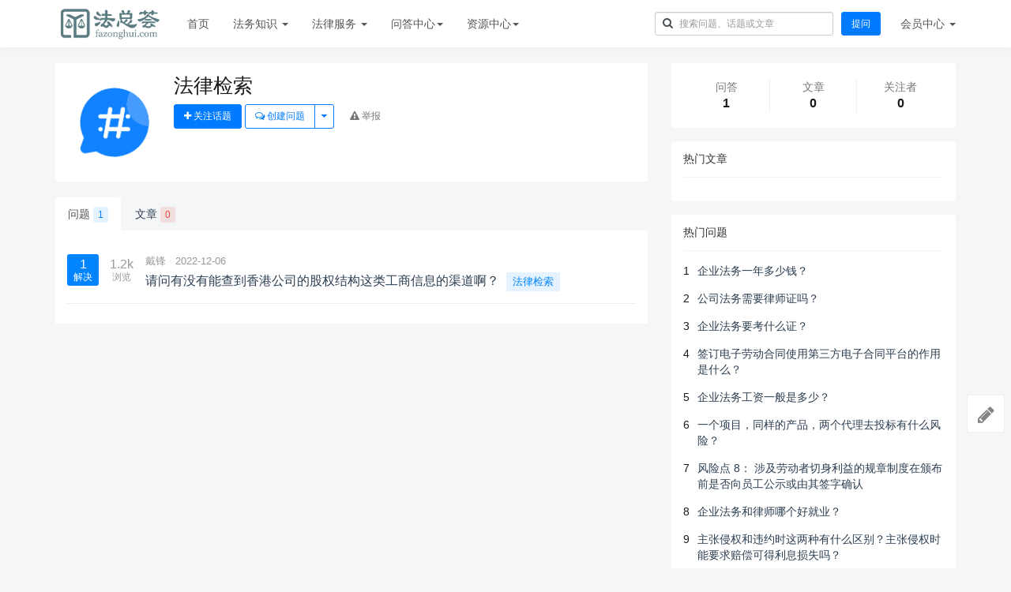

--- FILE ---
content_type: text/html; charset=utf-8
request_url: https://www.fazonghui.com/ask/tag/99.html
body_size: 9715
content:
<!DOCTYPE html>
<!--[if lt IE 7]>
<html class="lt-ie9 lt-ie8 lt-ie7"> <![endif]-->
<!--[if IE 7]>
<html class="lt-ie9 lt-ie8"> <![endif]-->
<!--[if IE 8]>
<html class="lt-ie9"> <![endif]-->
<!--[if gt IE 8]><!-->
<html> <!--<![endif]-->
<head>
    <meta http-equiv="Content-Type" content="text/html; charset=UTF-8">
    <meta http-equiv="X-UA-Compatible" content="IE=edge,Chrome=1">
    <meta name="viewport" content="width=device-width,minimum-scale=1.0,maximum-scale=1.0,user-scalable=no">
    <meta name="renderer" content="webkit">
    <title>法律检索 - 法务知识问答-企业法务人员交流学习平台-法总荟</title>
    
    <link rel="shortcut icon" href="/assets/img/favicon.ico" type="image/x-icon" />
        <link rel="stylesheet" type="text/css" id="layuicss-layer" href="/assets/libs/fastadmin-layer/dist/theme/default/layer.css?v=1.0.12"/>
    <link rel="stylesheet" type="text/css" href="/assets/addons/ask/css/all.min.css?v=1.0.12"/>

    <!--[if lt IE 9]>
    <script src="/libs/html5shiv.js?v="></script>
    <script src="/libs/respond.min.js?v="></script>
    <![endif]-->

    <!--@formatter:off-->
    <script type="text/javascript">
        var Config = {"upload":{"uploadurl":"\/index\/ajax\/upload","cdnurl":"","savekey":"\/uploads\/{year}{mon}{day}\/{filemd5}{.suffix}","maxsize":"10mb","mimetype":"jpg,png,bmp,jpeg,gif,webp,zip,rar,wav,mp4,mp3,webm","multiple":false,"timeout":60000,"chunking":false,"chunksize":2097152,"fullmode":false,"thumbstyle":"","bucket":"local","multipart":[],"storage":"local"},"controllername":"tag","actionname":"show","url_domain_deploy":false,"__PUBLIC__":"\/","__ROOT__":"\/","__CDN__":"","inviteprice":"1-10","pagesize":{"question":"20","article":"20","answer":"20","comment":"20"},"captchaparts":"","loadmode":"infinite","editormode":"normal","uploadparts":"image,file","user":null};
    </script>
    <!--@formatter:on-->
    
    <!--谷歌广告 s-->
    <script async src="https://pagead2.googlesyndication.com/pagead/js/adsbygoogle.js?client=ca-pub-4048870655440293"
     crossorigin="anonymous"></script>
    <!--谷歌广告 e-->

</head>
<body class="group-page">
<header class="header">
    <!-- S 导航 -->
    <nav class="navbar navbar-default navbar-white navbar-fixed-top" role="navigation">
        <div class="container">

            <div class="navbar-header">
                <button type="button" class="navbar-toggle " data-toggle="collapse" data-target="#navbar-collapse">
                    <span class="sr-only">Toggle navigation</span>
                    <span class="icon-bar"></span>
                    <span class="icon-bar"></span>
                    <span class="icon-bar"></span>
                </button>
                <a class="navbar-brand" href="/ask/"><img src="/uploads/20221012/2e01d057bcd56f70e6acb9460d65b786.png" style="height:100%;"></a>
            </div>

            <div class="collapse navbar-collapse" id="navbar-collapse">
                <ul class="nav navbar-nav">
                   <li class=""><a href="/">首页</a></li>
                    <li class="dropdown dropdown-ask">
                            <a href="/fwedu.html" class="dropdown-toggle" data-toggle="dropdown">法务知识 <b class="caret"></b></a>
                            <ul class="dropdown-menu">
                                <li><a href="/fwgznr.html">工作内容</a></li>
                                <li><a href="/fwgl.html">法务管理</a></li>
                                <li><a href="/fwbzz.html">法务部职责</a></li>
                                <li><a href="/fwzc.html">法务职场</a></li>
                                <li><a href="/fawushiwu.html">法务实务</a></li>
                                <li><a href="/fazongjingyantan.html">法总经验谈</a></li>
                                <li><a href="/zcfg.html">政策法规</a></li>
                                <li><a href="/fgsf.html">法官说法</a></li>
                                <li><a href="/flkj.html">法律科技</a></li>
                            </ul>
                        </li>
                        <li class="dropdown dropdown-ask">
                            <a href="/flfw.html" class="dropdown-toggle" data-toggle="dropdown">法律服务 <b class="caret"></b></a>
                            <ul class="dropdown-menu">
                                <li><a href="/lsfc.html">律师风采</a></li>
                                <li><a href="/lstj.html">律所推荐</a></li>
                                <li><a href="/flfws.html">服务商推荐</a></li>
                                <li><a href="/lsdt.html">律所动态</a></li>
                                <li><a href="/flkjdt.html">法律科技动态</a></li>
                            </ul>
                        </li>
                        
                     <li class="dropdown dropdown-ask">
                            <a href="/ask" class="dropdown-toggle" data-toggle="dropdown">问答中心<b class="caret"></b></a>
                            <ul class="dropdown-menu">
                                <li><a href="/ask/questions.html">问答</a></li>
                                <li><a href="/ask/tags.html">话题</a></li>
                                <li><a href="/ask/experts.html">专家</a></li>
                                <li><a href="/ask/zones.html">专区</a></li>
                            </ul>
                        </li>
                        
                    <li class="dropdown dropdown-ask">
                            <a href="/zyzx.html" class="dropdown-toggle" data-toggle="dropdown">资源中心<b class="caret"></b></a>
                            <ul class="dropdown-menu">
                                <li><a href="/ziliao.html">法律资料</a></li>
                                <li><a href="/falvwenben.html">法律文本</a></li>
                                <li><a href="/report.html">行业报告</a></li>
                                <li><a href="/htsfwbk.html">合同示范文本库</a></li>
                            </ul>
                        </li>
                        
                    <!--<li class="dropdown dropdown-ask">-->
                    <!--        <a href="https://doc.fawu.cc/" class="dropdown-toggle" data-toggle="dropdown">法律资料库 <b class="caret"></b></a>-->
                    <!--        <ul class="dropdown-menu">-->
                    <!--            <li><a href="https://doc.fawu.cc/category/1">法律文本</a></li>-->
                    <!--            <li><a href="https://doc.fawu.cc/category/2">合同模板</a></li>-->
                    <!--            <li><a href="https://doc.fawu.cc/category/49">法律法规汇编</a></li>-->
                    <!--            <li><a href="https://doc.fawu.cc/category/51">行业报告</a></li>-->
                    <!--            <li><a href="https://doc.fawu.cc/category/15">合同示范文本库</a></li>-->
                    <!--        </ul>-->
                    <!--    </li>-->
                        
                          <li class="dropdown">
                    </li>
                </ul>
                <ul class="nav navbar-nav navbar-right">
                    <li>
                        <form class="form-inline navbar-form search-form pt-1" action="/ask/search.html" method="get">
                            <input class="form-control" name="q" value="" type="text" id="searchinput" placeholder="搜索问题、话题或文章">
                        </form>
                    </li>
                    <li class="hidden-xs">
                        <div class="py-3 px-2">
                            <a href="/addons/ask/question/post.html" class="btn btn-primary">提问</a>
                        </div>
                    </li>
                                        <li class="dropdown navbar-userinfo">
                                                <a href="/index/user/index.html" class="dropdown-toggle" data-toggle="dropdown">会员<span class="hidden-sm">中心</span> <b class="caret"></b></a>
                                                <ul class="dropdown-menu">
                                                        <li><a href="/index/user/login.html"><i class="fa fa-sign-in fa-fw"></i> 登录</a></li>
                            <li><a href="/index/user/register.html"><i class="fa fa-user-o fa-fw"></i> 注册</a></li>
                            
                        </ul>
                    </li>
                </ul>
            </div>

        </div>
    </nav>
    <!-- E 导航 -->

</header>

<style>
    ul.nav-noborder li a .tag {
        border-radius:3px;
    }
</style>
<div class="container">
    <div class="row" style="margin-top:20px;">
        <div class="col-md-8 col-sm-12">
            <div class="article-section taginfo-section">
                <div class="media">
                    <div class="media-left pr-3">
                        <img class="media-object img-rounded" src="https://www.fazonghui.com/assets/addons/ask/img/tag.png" alt="法律检索" style="width:120px;height:120px;">
                    </div>
                    <div class="media-body">
                        <h2 class="media-heading">法律检索</h2>
                        <div class="media-intro text-muted">
                                                    </div>

                        <div class="mt-2">
                            <a href="javascript:" class="btn btn-primary btn-attention " data-id="99" data-type="tag"><i class="fa fa-plus"></i> <span>关注话题</span></a>

                            <div class="btn-group">
                                <a href="/addons/ask/question/post?tag_id=99" class="btn btn-outline-primary"><i class="fa fa-comments-o"></i> 创建问题</a>
                                <a class="btn btn-outline-primary dropdown-toggle" data-toggle="dropdown" href="javascript:;" aria-expanded="true">
                                    <span class="fa fa-caret-down"></span></a>
                                <ul class="dropdown-menu">
                                    <li><a href="/addons/ask/article/post?tag_id=99"><i class="fa fa-file-o"></i> 发布文章</a></li>
                                </ul>
                            </div>
                            <a href="javascript:" class="btn btn-report text-muted ml-2 px-1" data-id="99" data-type="tag"><i class="fa fa-exclamation-triangle"></i> <span>举报</span></a>
                                                    </div>
                    </div>

                </div>
            </div>

            <ul class="nav nav-tabs nav-noborder mb-10 mt-20">
                <li class="active"><a href="/ask/tag/99.html?type=question">问题 <span class="tag tag-xs">1</span></a></li>
                <li class=""><a href="/ask/tag/99.html?type=article">文章 <span class="tag tag-xs tag-danger">0</span></a></li>
            </ul>
            <div class="tab-inner" style="background:#fff;padding:15px;">
                                <div class="question-list" data-page="1" data-more="">
                                        <section class="question-list-item">
    <div class="qa-rank">
        <div class="answers answered solved">
            1            <small> 解决</small>
        </div>
        <div class="views hidden-xs">
            1.2k            <small>浏览</small>
        </div>
    </div>
    <div class="summary">
        <ul class="author list-inline">
            <li>
                                <a href="/u/2" data-toggle="popover" data-title="戴锋" data-type="user" data-id="2">戴锋</a>
                                <span class="split"></span>
                <span class="askDate">2022-12-06</span>
            </li>
        </ul>
        <h2 class="title">
            <a href="/ask/question/184.html">
                                <span style="font-weight:normal;text-decoration:none;color:#inherit;">请问有没有能查到香港公司的股权结构这类工商信息的渠道啊？</span>
            </a>
        </h2>
        <div class="tags">
                        <a href="/ask/tag/99.html" class="tag">法律检索</a>
                    </div>
            </div>
</section>

                    
                    <!-- S 分页 -->
                    <!--@formatter:off-->
<!--@formatter:on-->

                    <!-- E 分页 -->
                </div>
                            </div>

        </div>
        <div class="col-md-4 col-sm-12">
            <div class="article-sidebar">
                <!-- S 关于作者 -->
                <div class="panel panel-default about-author">
                    <div class="panel-body py-0">
                        <div class="row statistics withline">
                            <div class="col-xs-4">
                                <div class="statistics-text">问答</div>
                                <div class="statistics-nums">1</div>
                            </div>
                            <div class="col-xs-4">
                                <div class="statistics-text">文章</div>
                                <div class="statistics-nums">0</div>
                            </div>
                            <div class="col-xs-4">
                                <div class="statistics-text">关注者</div>
                                <div class="statistics-nums">0</div>
                            </div>
                        </div>
                    </div>
                </div>
                <!-- E 关于作者 -->

                <!-- S 热门文章 -->
<div class="panel panel-default recommend-article">
    <div class="panel-heading">
        <h3 class="panel-title">热门文章</h3>
    </div>
    <div class="panel-body">
            </div>
</div>
<!-- E 热门文章 -->

<div class="panel panel-blockimg">
    
</div>

<!-- S 热门问题 -->
<div class="panel panel-default hot-article">
    <div class="panel-heading">
        <h3 class="panel-title">热门问题</h3>
    </div>
    <div class="panel-body">
                <div class="media media-number">
            <div class="media-left">
                <span class="num">1</span>
            </div>
            <div class="media-body">
                <a class="link-dark" href="/ask/question/409.html" title="企业法务一年多少钱？">企业法务一年多少钱？</a>
            </div>
        </div>
                <div class="media media-number">
            <div class="media-left">
                <span class="num">2</span>
            </div>
            <div class="media-body">
                <a class="link-dark" href="/ask/question/408.html" title="公司法务需要律师证吗？">公司法务需要律师证吗？</a>
            </div>
        </div>
                <div class="media media-number">
            <div class="media-left">
                <span class="num">3</span>
            </div>
            <div class="media-body">
                <a class="link-dark" href="/ask/question/403.html" title="企业法务要考什么证？">企业法务要考什么证？</a>
            </div>
        </div>
                <div class="media media-number">
            <div class="media-left">
                <span class="num">4</span>
            </div>
            <div class="media-body">
                <a class="link-dark" href="/ask/question/1.html" title="签订电子劳动合同使用第三方电子合同平台的作用是什么？">签订电子劳动合同使用第三方电子合同平台的作用是什么？</a>
            </div>
        </div>
                <div class="media media-number">
            <div class="media-left">
                <span class="num">5</span>
            </div>
            <div class="media-body">
                <a class="link-dark" href="/ask/question/404.html" title="企业法务工资一般是多少？">企业法务工资一般是多少？</a>
            </div>
        </div>
                <div class="media media-number">
            <div class="media-left">
                <span class="num">6</span>
            </div>
            <div class="media-body">
                <a class="link-dark" href="/ask/question/266.html" title="一个项目，同样的产品，两个代理去投标有什么风险？">一个项目，同样的产品，两个代理去投标有什么风险？</a>
            </div>
        </div>
                <div class="media media-number">
            <div class="media-left">
                <span class="num">7</span>
            </div>
            <div class="media-body">
                <a class="link-dark" href="/ask/question/192.html" title="风险点 8：  涉及劳动者切身利益的规章制度在颁布前是否向员工公示或由其签字确认">风险点 8：  涉及劳动者切身利益的规章制度在颁布前是否向员工公示或由其签字确认</a>
            </div>
        </div>
                <div class="media media-number">
            <div class="media-left">
                <span class="num">8</span>
            </div>
            <div class="media-body">
                <a class="link-dark" href="/ask/question/412.html" title="企业法务和律师哪个好就业？">企业法务和律师哪个好就业？</a>
            </div>
        </div>
                <div class="media media-number">
            <div class="media-left">
                <span class="num">9</span>
            </div>
            <div class="media-body">
                <a class="link-dark" href="/ask/question/58.html" title="主张侵权和违约时这两种有什么区别？主张侵权时能要求赔偿可得利息损失吗？">主张侵权和违约时这两种有什么区别？主张侵权时能要求赔偿可得利息损失吗？</a>
            </div>
        </div>
                <div class="media media-number">
            <div class="media-left">
                <span class="num">10</span>
            </div>
            <div class="media-body">
                <a class="link-dark" href="/ask/question/413.html" title="律师好还是国企法务好？">律师好还是国企法务好？</a>
            </div>
        </div>
            </div>
</div>
<!-- E 热门问题 -->

<div class="panel panel-blockimg">
    
</div>

<!-- S 热门标签 -->
<div class="panel panel-default hot-tags">
    <div class="panel-heading">
        <h3 class="panel-title">热门标签</h3>
    </div>
    <div class="panel-body">
                <a href="/ask/tag/32.html" class="tag">  企业合规</a>
                <a href="/ask/tag/2.html" class="tag">  劳动法</a>
                <a href="/ask/tag/100.html" class="tag">  常法顾问风险清单</a>
                <a href="/ask/tag/131.html" class="tag">  建设工程施工合同纠纷</a>
                <a href="/ask/tag/1.html" class="tag">  知识产权</a>
                <a href="/ask/tag/30.html" class="tag">  劳动合同</a>
                <a href="/ask/tag/45.html" class="tag">  个人信息保护法</a>
                <a href="/ask/tag/9.html" class="tag">  企业法务</a>
                <a href="/ask/tag/35.html" class="tag">  竞业限制</a>
                <a href="/ask/tag/50.html" class="tag">  商标法</a>
                <a href="/ask/tag/175.html" class="tag">  劳动合同法</a>
                <a href="/ask/tag/185.html" class="tag">  解除劳动合同</a>
                <a href="/ask/tag/6.html" class="tag">  电子合同</a>
                <a href="/ask/tag/47.html" class="tag">  合同法</a>
                <a href="/ask/tag/33.html" class="tag">  企业风险</a>
                <a href="/ask/tag/94.html" class="tag">  招投标</a>
                <a href="/ask/tag/105.html" class="tag">  财务合规</a>
                <a href="/ask/tag/61.html" class="tag">  法务管理</a>
                <a href="/ask/tag/85.html" class="tag">  消费者权益保护法</a>
                <a href="/ask/tag/55.html" class="tag">  著作权</a>
                <a href="/ask/tag/60.html" class="tag">  职务发明</a>
                <a href="/ask/tag/36.html" class="tag">  反垄断法</a>
                <a href="/ask/tag/42.html" class="tag">  商业秘密</a>
                <a href="/ask/tag/111.html" class="tag">  股权激励</a>
                <a href="/ask/tag/114.html" class="tag">  法务职场</a>
                <a href="/ask/tag/184.html" class="tag">  试用期</a>
                <a href="/ask/tag/187.html" class="tag">  劳动者</a>
                <a href="/ask/tag/216.html" class="tag">  经济补偿</a>
                <a href="/ask/tag/68.html" class="tag">  劳动纠纷</a>
                <a href="/ask/tag/72.html" class="tag">  劳动纠纷处理</a>
                <a href="/ask/tag/103.html" class="tag">  合同管理</a>
                <a href="/ask/tag/180.html" class="tag">  劳动合同签订</a>
                <a href="/ask/tag/199.html" class="tag">  支付令</a>
                <a href="/ask/tag/201.html" class="tag">  加班费</a>
                <a href="/ask/tag/39.html" class="tag">  私募基金</a>
                <a href="/ask/tag/56.html" class="tag">  商标注册</a>
                <a href="/ask/tag/62.html" class="tag">  专利管理</a>
                <a href="/ask/tag/90.html" class="tag">  个人隐私权</a>
                <a href="/ask/tag/104.html" class="tag">  数据合规</a>
                <a href="/ask/tag/132.html" class="tag">  反不正当竞争法</a>
                <a href="/ask/tag/148.html" class="tag">  公司法务</a>
                <a href="/ask/tag/178.html" class="tag">  规章制度</a>
                <a href="/ask/tag/183.html" class="tag">  无固定期合同</a>
                <a href="/ask/tag/31.html" class="tag">  电子劳动合同</a>
                <a href="/ask/tag/38.html" class="tag">  不正当竞争</a>
                <a href="/ask/tag/59.html" class="tag">  反垄断</a>
                <a href="/ask/tag/66.html" class="tag">  企业上市</a>
                <a href="/ask/tag/77.html" class="tag">  GCP</a>
                <a href="/ask/tag/116.html" class="tag">  有奖销售</a>
                <a href="/ask/tag/136.html" class="tag">  医药合规</a>
            </div>
</div>
<!-- E 热门标签 -->

<!-- S 等待解答 -->
<div class="panel panel-default recommend-article">
    <div class="panel-heading">
        <h3 class="panel-title">等待解答</h3>
    </div>
    <div class="panel-body">
            </div>
</div>
<!-- E 等待解答 -->

<!-- S 推荐专家 -->
<div class="panel panel-default panel-users">
    <div class="panel-heading">
        <h3 class="panel-title">推荐专家</h3>
    </div>
    <div class="panel-body">
                <div class="media media-number">
            <div class="media-left">
                <a class="link-dark" href="/ask/u/47" title="职场阿三"><img class="media-object img-circle img-small" alt="职场阿三" src="/uploads/20230921/eb7ebbdb0910a3fd98061457de853c57.png"></a>
            </div>
            <div class="media-body">
                <div class="media-heading"><a class="link-dark" href="/ask/u/47" title="职场阿三">职场阿三</a></div>
                <div class="text-muted">98个答案 98次被采纳</div>
            </div>
        </div>
                <div class="media media-number">
            <div class="media-left">
                <a class="link-dark" href="/ask/u/28" title="LCOUNCIL"><img class="media-object img-circle img-small" alt="LCOUNCIL" src="/uploads/20220921/d20b36631a033e1bd54bf793aa33aa64.png"></a>
            </div>
            <div class="media-body">
                <div class="media-heading"><a class="link-dark" href="/ask/u/28" title="LCOUNCIL">LCOUNCIL</a></div>
                <div class="text-muted">326个答案 330次被采纳</div>
            </div>
        </div>
                <div class="media media-number">
            <div class="media-left">
                <a class="link-dark" href="/ask/u/21" title="幂律智能"><img class="media-object img-circle img-small" alt="幂律智能" src="/uploads/20221011/2550ece9b88a2a35d43160d595ee6067.jpg"></a>
            </div>
            <div class="media-body">
                <div class="media-heading"><a class="link-dark" href="/ask/u/21" title="幂律智能">幂律智能</a></div>
                <div class="text-muted">0个答案 0次被采纳</div>
            </div>
        </div>
                <div class="media media-number">
            <div class="media-left">
                <a class="link-dark" href="/ask/u/9" title="电子合同网"><img class="media-object img-circle img-small" alt="电子合同网" src="/uploads/20230203/580b1735cd1d178c6372eb7e58927fa0.jpeg"></a>
            </div>
            <div class="media-body">
                <div class="media-heading"><a class="link-dark" href="/ask/u/9" title="电子合同网">电子合同网</a></div>
                <div class="text-muted">2个答案 2次被采纳</div>
            </div>
        </div>
                <div class="media media-number">
            <div class="media-left">
                <a class="link-dark" href="/ask/u/3" title="法总荟"><img class="media-object img-circle img-small" alt="法总荟" src="/uploads/20220825/9c4a6f8d7f760a3085c7beee5cc0fafb.png"></a>
            </div>
            <div class="media-body">
                <div class="media-heading"><a class="link-dark" href="/ask/u/3" title="法总荟">法总荟</a></div>
                <div class="text-muted">69个答案 67次被采纳</div>
            </div>
        </div>
            </div>
</div>
<!-- E 推荐专家 -->
            </div>
        </div>
    </div>
</div>




<footer class="footer">
    <div class="container-fluid" id="footer">
        <p class="address">
            Copyright&nbsp;©&nbsp;2021-2023 All Rights Reserved 法总荟 Copyrights <a href="https://beian.miit.gov.cn" target="_blank">赣ICP备14007021号-8 </a>
                <img src="/images/beian.png" style="vertical-align: middle;">
                <a target="_blank" href="http://www.beian.gov.cn/portal/registerSystemInfo?recordcode=33011302000494" style="color:#079cda;">浙公网安备33011302000494号</a>
            <a href="https://www.fazonghui.com/addons/ask/sitemap/index/index.xml" target="_blank">网站地图</a>
        </p>
    </div>
</footer>

<div class="floatbar" style="margin-top: -220px;">

    <div class="floatbar-item">
        <a href="/addons/ask/question/post.html" class="floatbar-btn">
            <i class="fa fa-pencil"></i>
            <p>
                发布<br>
                问题
            </p>
        </a>
    </div>
        <div class="floatbar-item floatbtn-item-top" style="display:none;">
        <a href="javascript:" class="floatbar-btn backtotop">
            <i class="fa fa-chevron-up"></i>
            <p>
                回到<br>
                顶部
            </p>
        </a>
    </div>
</div>

<!--搜索模板-->
<script type="text/html" id="bodytpl">

    <%if(typeof item.title == 'undefined'){%>
    <%if(item.length>0){%>
    <div class="autocomplete-searchtags">
        <table style="width:100%;">
            <tr>
                <td colspan="2">
                    <div class="search-subject">
                        <%for(var i=0;i< item.length;i++){%>
                        <a href="<%=item[i].url%>" class="tag"><%if(item[i].icon){%><img src="<%=item[i].icon%>" alt=""><%}%><%=#replace(item[i].name)%></a>
                        <%}%>
                    </div>
                </td>
            </tr>
        </table>
    </div>
    <%}%>
    <%}else{%>
    <div class="autocomplete-suggestion autocomplete-questions" data-href="<%=item.url%>" data-url="<%=item.url%>">
        <table style="width:100%;">
            <tr>
                <td>
                    <div class="search-subject">
                        <%if(item.price>0){%>
                            <%if(item.type=='question'){%>
                            <span class="question-price-tag" title="如果回答被采纳，回答者将获得<%=item.price%>元">￥<%=item.price%></span>
                            <%}else{%>
                            <span class="question-price-tag" title="此文章需要支付<%=item.price%>元才能查看">￥<%=item.price%></span>
                            <%}%>
                        <%}%>
                        <%if(item.score>0){%>
                            <%if(item.type=='question'){%>
                            <span class="question-price-tag" title="如果回答被采纳，回答者将获得<%=item.price%>积分">￥<%=item.score%></span>
                            <%}else{%>
                            <span class="question-price-tag" title="此文章需要消耗<%=item.price%>积分才能查看">￥<%=item.score%></span>
                            <%}%>
                        <%}%>
                        <a href="<%=item.url%>"><%=#replace(item.title)%></a>
                    </div>
                    <div class="search-meta text-muted small">
                        <%=item.userinfo.nickname%> 发布于 <%=item.create_date%>
                    </div>
                </td>
                <td class="text-muted text-right" style="width:70px;vertical-align: top;">
                    <div class="tag tag-xs <%=item.type=='question'?'':'tag-danger'%>"><%=item.type=='question'?'问题':'文章'%></div>
                </td>
            </tr>
        </table>
    </div>
    <%}%>
</script>

<!--感谢模板-->
<script id="thankstpl" type="text/html">
    <div class="p-4">
        <div class="alert alert-warning" role="alert">
            我们应该多多支持小伙伴的分享及热心帮助！
        </div>

        <div class="">
            <div class="text-center" style="margin-bottom:20px;">
                <img src="<%=userAvatar%>" class="img-circle" width="100" height="100" alt="">
                <h5><a href="<%=userUrl%>" target="_blank"><%=userNickname%></a></h5>
            </div>
            <form action="/addons/ask/thanks/create.html" id="thanks-form" method="post" target="_blank">
                <input type="hidden" name="id" value="<%=id%>"/>
                <input type="hidden" name="type" value="<%=type%>"/>
                <input type="hidden" name="money" value="1"/>
                <div class="row">
                    <div class="col-xs-4">
                        <button type="button" class="btn btn-light btn-block btn-money active" data-money="1">￥1 元</button>
                    </div>
                    <div class="col-xs-4">
                        <button type="button" class="btn btn-light btn-block btn-money" data-money="5">￥5 元</button>
                    </div>
                    <div class="col-xs-4">
                        <button type="button" class="btn btn-light btn-block btn-money" data-money="10">￥10 元</button>
                    </div>
                </div>
                <div class="row my-4">
                    <div class="col-xs-4">
                        <button type="button" class="btn btn-light btn-block btn-money" data-money="20">￥20 元</button>
                    </div>
                    <div class="col-xs-4">
                        <button type="button" class="btn btn-light btn-block btn-money" data-money="50">￥50 元</button>
                    </div>
                    <div class="col-xs-4">
                        <button type="button" class="btn btn-light btn-block btn-money" data-money="100">￥100 元</button>
                    </div>
                </div>
                <div class="row my-1 text-center">
                    <div class="col-xs-12">
                        <input type="text" class="form-control" value="" placeholder="请输入你的留言，可选"/>
                    </div>
                </div>
                <hr>
                <div class="row my-1 text-center">
                    <div class="col-xs-4">
                        <div class="form-check">
                            <input class="form-check-input" type="radio" name="paytype" id="paytype-wechat"
                                   value="wechat" checked>
                            <label class="form-check-label" for="paytype-wechat">微信</label>
                        </div>
                    </div>
                                        <div class="col-xs-4">
                        <div class="form-check">
                            <input class="form-check-input" type="radio" name="paytype" id="paytype-alipay"
                                   value="alipay">
                            <label class="form-check-label" for="paytype-alipay">支付宝</label>
                        </div>
                    </div>
                                        <div class="col-xs-4">
                        <div class="form-check">
                            <input class="form-check-input" type="radio" name="paytype" id="paytype-balance"
                                   value="balance">
                            <label class="form-check-label" for="paytype-balance" data-toggle="tooltip" data-title="余额：￥0">余额支付</label>
                        </div>
                    </div>
                </div>
                <div class="row mt-2">
                    <div class="col text-center">
                        <button type="submit" class="btn btn-primary btn-submit-thanks">立即支付</button>
                    </div>
                </div>
            </form>
        </div>
    </div>
</script>

<!--举报模板-->
<script id="reporttpl" type="text/html">
    <div class="p-4">
        <div class="alert alert-info" role="alert">
            让我们一起共建文明社区！您的反馈至关重要！
        </div>

        <div class="">
            <form action="/addons/ask/report/create.html" id="report-form" method="post">
                <input type="hidden" name="id" value="<%=id%>"/>
                <input type="hidden" name="type" value="<%=type%>"/>
                <div class="row radio">
                                        <div class="col-xs-6 py-1">
                        <label><input type="radio" name="reason" value="1" checked> 色情低俗</label>
                    </div>
                                        <div class="col-xs-6 py-1">
                        <label><input type="radio" name="reason" value="2" > 政治敏感</label>
                    </div>
                                        <div class="col-xs-6 py-1">
                        <label><input type="radio" name="reason" value="3" > 违法暴力</label>
                    </div>
                                        <div class="col-xs-6 py-1">
                        <label><input type="radio" name="reason" value="4" > 恐怖血腥</label>
                    </div>
                                        <div class="col-xs-6 py-1">
                        <label><input type="radio" name="reason" value="5" > 非法贩卖</label>
                    </div>
                                        <div class="col-xs-6 py-1">
                        <label><input type="radio" name="reason" value="6" > 仇恨言论</label>
                    </div>
                                        <div class="col-xs-6 py-1">
                        <label><input type="radio" name="reason" value="7" > 打小广告</label>
                    </div>
                                        <div class="col-xs-6 py-1">
                        <label><input type="radio" name="reason" value="8" > 其他</label>
                    </div>
                                    </div>

                <div class="row my-1 text-center">
                    <div class="col-xs-12">
                        <input type="text" class="form-control" value="" placeholder="其它信息，可选"/>
                    </div>
                </div>
                <hr>
                <div class="row mt-2">
                    <div class="col text-center">
                        <button type="submit" class="btn btn-primary btn-submit-thanks">提交反馈</button>
                    </div>
                </div>
            </form>
        </div>
    </div>
</script>

<!--支付模板-->
<script type="text/html" id="paynowtpl">
    <div class="" style="padding:20px 20px 20px 20px;min-width:330px;min-height:220px;">
        <div>
            <div class="alert alert-info">
                <div class="row">
                    <div class="col-xs-12">
                        <div style="font-size:14px;"><b>支付金额：￥<%=price%></b></div>
                    </div>
                </div>
            </div>
        </div>
        <form action="/addons/ask/order/submit.html" id="paynow-form" method="post" target="_blank">
            <input type="hidden" name="id" value="<%=id%>"/>
            <input type="hidden" name="type" value="<%=type%>"/>
            <hr>
            <div class="row my-4 text-center">
                <div class="col-xs-4">
                    <div class="form-check">
                        <input class="form-check-input" type="radio" name="paytype" id="paytype-wechat"
                               value="wechat" checked>
                        <label class="form-check-label" for="paytype-wechat">
                            <img src="/assets/addons/ask/img/wechat.png" height="30" alt="">
                        </label>
                    </div>
                </div>
                                <div class="col-xs-4">
                    <div class="form-check">
                        <input class="form-check-input" type="radio" name="paytype" id="paytype-alipay"
                               value="alipay">
                        <label class="form-check-label" for="paytype-alipay">
                            <img src="/assets/addons/ask/img/alipay.png" height="30" alt="">
                        </label>
                    </div>
                </div>
                                <div class="col-xs-4">
                    <div class="form-check">
                        <input class="form-check-input" type="radio" name="paytype" id="paytype-balance" disabled                        value="balance">
                        <label class="form-check-label" for="paytype-balance" data-toggle="tooltip" data-title="余额：￥0">
                            <img src="/assets/addons/ask/img/balance.png" height="30" alt="">
                        </label>
                    </div>
                </div>
            </div>
            <hr>
            <div class="row mt-2">
                <div class="col text-center">
                    <button type="submit" class="btn btn-primary btn-submit-pay">立即支付</button>
                </div>
            </div>
        </form>
    </div>
</script>

<!--分享模板-->
<script id="sharetpl" type="text/html">
    <div id="sharenow" style="padding:20px;">
        <div class="row text-center">
            <div class="col-xs-12">
                <img src="/addons/ask/qrcode/build.html?text=<%=url%>&logo=1&logosize=50&padding=0" width="120" alt="">
                <div class="my-2">
                    扫码分享到微信
                </div>
            </div>
        </div>
        <div class="row text-center mt-3 pt-2">
            <div class="col-xs-4">
                <a href="http://service.weibo.com/share/share.php?url=<%=url%>&title=<%=title%>" target="_blank">
                <span class="fa-stack fa-lg text-danger">
                  <i class="fa fa-circle fa-stack-2x"></i>
                  <i class="fa fa-weibo fa-stack-1x fa-inverse"></i>
                </span><br>
                    分享到微博
                </a>
            </div>
            <div class="col-xs-4">
                <a href="javascript:" class="btn-share-wechat" onclick="layer.msg('请使用微信扫描上方二维码进行分享');">
                <span class="fa-stack fa-lg text-success">
                  <i class="fa fa-circle fa-stack-2x"></i>
                  <i class="fa fa-wechat fa-stack-1x fa-inverse"></i>
                </span><br>
                    分享到微信
                </a>
            </div>
            <div class="col-xs-4">
                <a href="https://connect.qq.com/widget/shareqq/index.html?url=<%=url%>&title=<%=title%>&desc=&summary=&site=法总荟" target="_blank">
                <span class="fa-stack fa-lg text-info">
                  <i class="fa fa-circle fa-stack-2x"></i>
                  <i class="fa fa-qq fa-stack-1x fa-inverse"></i>
                </span><br>
                    分享到QQ
                </a>
            </div>
        </div>
    </div>
</script>

<script type="text/javascript" src="/assets/addons/ask/js/all.min.js?v=1.0.12" merge="true"></script>
<script type="text/javascript" src="/assets/addons/ask/js/summernote.min.js?v=1.0.12" merge="true"></script>
<script type="text/javascript" src="/assets/addons/ask/js/summernote-zh-CN.min.js?v=1.0.12" merge="true"></script>
<script type="text/javascript" src="/assets/addons/ask/js/xss.min.js?v=1.0.12" merge="true"></script>
<script >
    $(function () {
        $(document).on('click', '.btn-update', function () {
            var that = this;
            ASK.api.ajax({
                type: 'get',
                url: "/addons/ask/tag/update.html",
                data: {id: $(that).data("id")}
            }, function (data, ret) {
                layer.open({
                    type: 1,
                    area: isMobile ? 'auto' : ["450px", "500px"],
                    zIndex: 1031,
                    title: '编辑',
                    content: data,
                    success: function (layero, index) {
                        $.fn.insertToTextArea = function (filename, url) {
                            $(this).val(url.replace(Config.upload.cdnurl, ''));
                        };

                        ASK.api.form($("form", layero), function (data, ret) {
                            ASK.api.msg(ret.msg, function () {
                                location.reload();
                            });
                            return false;
                        });

                        //手动选择上传图片
                        $(".uploadimage", $("form", layero)).change(function () {
                            var that = this;
                            $.each($(this)[0].files, function (i, file) {
                                $(that).parent().parent().prev().uploadFile(file, file.name);
                            });
                        });
                    }
                });
                return false;
            });
            return false;
        });

    });
</script>
<script>
    //你可以在此插入你的统计代码
</script>

</body>
</html>


--- FILE ---
content_type: text/html; charset=utf-8
request_url: https://www.google.com/recaptcha/api2/aframe
body_size: 266
content:
<!DOCTYPE HTML><html><head><meta http-equiv="content-type" content="text/html; charset=UTF-8"></head><body><script nonce="gwoCvNb_Loj17R1iEMlkAg">/** Anti-fraud and anti-abuse applications only. See google.com/recaptcha */ try{var clients={'sodar':'https://pagead2.googlesyndication.com/pagead/sodar?'};window.addEventListener("message",function(a){try{if(a.source===window.parent){var b=JSON.parse(a.data);var c=clients[b['id']];if(c){var d=document.createElement('img');d.src=c+b['params']+'&rc='+(localStorage.getItem("rc::a")?sessionStorage.getItem("rc::b"):"");window.document.body.appendChild(d);sessionStorage.setItem("rc::e",parseInt(sessionStorage.getItem("rc::e")||0)+1);localStorage.setItem("rc::h",'1767303423506');}}}catch(b){}});window.parent.postMessage("_grecaptcha_ready", "*");}catch(b){}</script></body></html>

--- FILE ---
content_type: application/javascript
request_url: https://www.fazonghui.com/assets/addons/ask/js/summernote.min.js?v=1.0.12
body_size: 57583
content:
(function webpackUniversalModuleDefinition(root,factory){if(typeof exports==="object"&&typeof module==="object")module.exports=factory(require("jquery"));else if(typeof define==="function"&&define.amd)define(["jquery"],factory);else{var a=typeof exports==="object"?factory(require("jquery")):factory(root["jQuery"]);for(var i in a)(typeof exports==="object"?exports:root)[i]=a[i]}})(window,function(__WEBPACK_EXTERNAL_MODULE__0__){return function(modules){var installedModules={};function __webpack_require__(moduleId){if(installedModules[moduleId]){return installedModules[moduleId].exports}var module=installedModules[moduleId]={i:moduleId,l:false,exports:{}};modules[moduleId].call(module.exports,module,module.exports,__webpack_require__);module.l=true;return module.exports}__webpack_require__.m=modules;__webpack_require__.c=installedModules;__webpack_require__.d=function(exports,name,getter){if(!__webpack_require__.o(exports,name)){Object.defineProperty(exports,name,{enumerable:true,get:getter})}};__webpack_require__.r=function(exports){if(typeof Symbol!=="undefined"&&Symbol.toStringTag){Object.defineProperty(exports,Symbol.toStringTag,{value:"Module"})}Object.defineProperty(exports,"__esModule",{value:true})};__webpack_require__.t=function(value,mode){if(mode&1)value=__webpack_require__(value);if(mode&8)return value;if(mode&4&&typeof value==="object"&&value&&value.__esModule)return value;var ns=Object.create(null);__webpack_require__.r(ns);Object.defineProperty(ns,"default",{enumerable:true,value:value});if(mode&2&&typeof value!="string")for(var key in value)__webpack_require__.d(ns,key,function(key){return value[key]}.bind(null,key));return ns};__webpack_require__.n=function(module){var getter=module&&module.__esModule?function getDefault(){return module["default"]}:function getModuleExports(){return module};__webpack_require__.d(getter,"a",getter);return getter};__webpack_require__.o=function(object,property){return Object.prototype.hasOwnProperty.call(object,property)};__webpack_require__.p="";return __webpack_require__(__webpack_require__.s=52)}({0:function(module,exports){module.exports=__WEBPACK_EXTERNAL_MODULE__0__},1:function(module,__webpack_exports__,__webpack_require__){"use strict";var jquery__WEBPACK_IMPORTED_MODULE_0__=__webpack_require__(0);var jquery__WEBPACK_IMPORTED_MODULE_0___default=__webpack_require__.n(jquery__WEBPACK_IMPORTED_MODULE_0__);function _typeof(obj){"@babel/helpers - typeof";if(typeof Symbol==="function"&&typeof Symbol.iterator==="symbol"){_typeof=function _typeof(obj){return typeof obj}}else{_typeof=function _typeof(obj){return obj&&typeof Symbol==="function"&&obj.constructor===Symbol&&obj!==Symbol.prototype?"symbol":typeof obj}}return _typeof(obj)}function _classCallCheck(instance,Constructor){if(!(instance instanceof Constructor)){throw new TypeError("Cannot call a class as a function")}}function _defineProperties(target,props){for(var i=0;i<props.length;i++){var descriptor=props[i];descriptor.enumerable=descriptor.enumerable||false;descriptor.configurable=true;if("value"in descriptor)descriptor.writable=true;Object.defineProperty(target,descriptor.key,descriptor)}}function _createClass(Constructor,protoProps,staticProps){if(protoProps)_defineProperties(Constructor.prototype,protoProps);if(staticProps)_defineProperties(Constructor,staticProps);return Constructor}var Renderer=function(){function Renderer(markup,children,options,callback){_classCallCheck(this,Renderer);this.markup=markup;this.children=children;this.options=options;this.callback=callback}_createClass(Renderer,[{key:"render",value:function render($parent){var $node=jquery__WEBPACK_IMPORTED_MODULE_0___default()(this.markup);if(this.options&&this.options.contents){$node.html(this.options.contents)}if(this.options&&this.options.className){$node.addClass(this.options.className)}if(this.options&&this.options.data){jquery__WEBPACK_IMPORTED_MODULE_0___default.a.each(this.options.data,function(k,v){$node.attr("data-"+k,v)})}if(this.options&&this.options.click){$node.on("click",this.options.click)}if(this.children){var $container=$node.find(".note-children-container");this.children.forEach(function(child){child.render($container.length?$container:$node)})}if(this.callback){this.callback($node,this.options)}if(this.options&&this.options.callback){this.options.callback($node)}if($parent){$parent.append($node)}return $node}}]);return Renderer}();__webpack_exports__["a"]={create:function create(markup,callback){return function(){var options=_typeof(arguments[1])==="object"?arguments[1]:arguments[0];var children=Array.isArray(arguments[0])?arguments[0]:[];if(options&&options.children){children=options.children}return new Renderer(markup,children,options,callback)}}}},2:function(module,exports){(function(__webpack_amd_options__){module.exports=__webpack_amd_options__}).call(this,{})},3:function(module,__webpack_exports__,__webpack_require__){"use strict";var external_root_jQuery_commonjs2_jquery_commonjs_jquery_amd_jquery_=__webpack_require__(0);var external_root_jQuery_commonjs2_jquery_commonjs_jquery_amd_jquery_default=__webpack_require__.n(external_root_jQuery_commonjs2_jquery_commonjs_jquery_amd_jquery_);external_root_jQuery_commonjs2_jquery_commonjs_jquery_amd_jquery_default.a.summernote=external_root_jQuery_commonjs2_jquery_commonjs_jquery_amd_jquery_default.a.summernote||{lang:{}};external_root_jQuery_commonjs2_jquery_commonjs_jquery_amd_jquery_default.a.extend(external_root_jQuery_commonjs2_jquery_commonjs_jquery_amd_jquery_default.a.summernote.lang,{"en-US":{font:{bold:"Bold",italic:"Italic",underline:"Underline",clear:"Remove Font Style",height:"Line Height",name:"Font Family",strikethrough:"Strikethrough",subscript:"Subscript",superscript:"Superscript",size:"Font Size",sizeunit:"Font Size Unit"},image:{image:"Picture",insert:"Insert Image",resizeFull:"Resize full",resizeHalf:"Resize half",resizeQuarter:"Resize quarter",resizeNone:"Original size",floatLeft:"Float Left",floatRight:"Float Right",floatNone:"Remove float",shapeRounded:"Shape: Rounded",shapeCircle:"Shape: Circle",shapeThumbnail:"Shape: Thumbnail",shapeNone:"Shape: None",dragImageHere:"Drag image or text here",dropImage:"Drop image or Text",selectFromFiles:"Select from files",maximumFileSize:"Maximum file size",maximumFileSizeError:"Maximum file size exceeded.",url:"Image URL",remove:"Remove Image",original:"Original"},video:{video:"Video",videoLink:"Video Link",insert:"Insert Video",url:"Video URL",providers:"(YouTube, Vimeo, Vine, Instagram, DailyMotion or Youku)"},link:{link:"Link",insert:"Insert Link",unlink:"Unlink",edit:"Edit",textToDisplay:"Text to display",url:"To what URL should this link go?",openInNewWindow:"Open in new window",useProtocol:"Use default protocol"},table:{table:"Table",addRowAbove:"Add row above",addRowBelow:"Add row below",addColLeft:"Add column left",addColRight:"Add column right",delRow:"Delete row",delCol:"Delete column",delTable:"Delete table"},hr:{insert:"Insert Horizontal Rule"},style:{style:"Style",p:"Normal",blockquote:"Quote",pre:"Code",h1:"Header 1",h2:"Header 2",h3:"Header 3",h4:"Header 4",h5:"Header 5",h6:"Header 6"},lists:{unordered:"Unordered list",ordered:"Ordered list"},options:{help:"Help",fullscreen:"Full Screen",codeview:"Code View"},paragraph:{paragraph:"Paragraph",outdent:"Outdent",indent:"Indent",left:"Align left",center:"Align center",right:"Align right",justify:"Justify full"},color:{recent:"Recent Color",more:"More Color",background:"Background Color",foreground:"Text Color",transparent:"Transparent",setTransparent:"Set transparent",reset:"Reset",resetToDefault:"Reset to default",cpSelect:"Select"},shortcut:{shortcuts:"Keyboard shortcuts",close:"Close",textFormatting:"Text formatting",action:"Action",paragraphFormatting:"Paragraph formatting",documentStyle:"Document Style",extraKeys:"Extra keys"},help:{escape:"Escape",insertParagraph:"Insert Paragraph",undo:"Undo the last command",redo:"Redo the last command",tab:"Tab",untab:"Untab",bold:"Set a bold style",italic:"Set a italic style",underline:"Set a underline style",strikethrough:"Set a strikethrough style",removeFormat:"Clean a style",justifyLeft:"Set left align",justifyCenter:"Set center align",justifyRight:"Set right align",justifyFull:"Set full align",insertUnorderedList:"Toggle unordered list",insertOrderedList:"Toggle ordered list",outdent:"Outdent on current paragraph",indent:"Indent on current paragraph",formatPara:"Change current block's format as a paragraph(P tag)",formatH1:"Change current block's format as H1",formatH2:"Change current block's format as H2",formatH3:"Change current block's format as H3",formatH4:"Change current block's format as H4",formatH5:"Change current block's format as H5",formatH6:"Change current block's format as H6",insertHorizontalRule:"Insert horizontal rule","linkDialog.show":"Show Link Dialog"},history:{undo:"Undo",redo:"Redo"},specialChar:{specialChar:"SPECIAL CHARACTERS",select:"Select Special characters"},output:{noSelection:"No Selection Made!"}}});var isSupportAmd=typeof define==="function"&&__webpack_require__(2);var genericFontFamilies=["sans-serif","serif","monospace","cursive","fantasy"];function validFontName(fontName){return external_root_jQuery_commonjs2_jquery_commonjs_jquery_amd_jquery_default.a.inArray(fontName.toLowerCase(),genericFontFamilies)===-1?"'".concat(fontName,"'"):fontName}function env_isFontInstalled(fontName){var testFontName=fontName==="Comic Sans MS"?"Courier New":"Comic Sans MS";var testText="mmmmmmmmmmwwwww";var testSize="200px";var canvas=document.createElement("canvas");var context=canvas.getContext("2d");context.font=testSize+" '"+testFontName+"'";var originalWidth=context.measureText(testText).width;context.font=testSize+" "+validFontName(fontName)+', "'+testFontName+'"';var width=context.measureText(testText).width;return originalWidth!==width}var userAgent=navigator.userAgent;var isMSIE=/MSIE|Trident/i.test(userAgent);var browserVersion;if(isMSIE){var matches=/MSIE (\d+[.]\d+)/.exec(userAgent);if(matches){browserVersion=parseFloat(matches[1])}matches=/Trident\/.*rv:([0-9]{1,}[.0-9]{0,})/.exec(userAgent);if(matches){browserVersion=parseFloat(matches[1])}}var isEdge=/Edge\/\d+/.test(userAgent);var isSupportTouch="ontouchstart"in window||navigator.MaxTouchPoints>0||navigator.msMaxTouchPoints>0;var inputEventName=isMSIE?"DOMCharacterDataModified DOMSubtreeModified DOMNodeInserted":"input";var env={isMac:navigator.appVersion.indexOf("Mac")>-1,isMSIE:isMSIE,isEdge:isEdge,isFF:!isEdge&&/firefox/i.test(userAgent),isPhantom:/PhantomJS/i.test(userAgent),isWebkit:!isEdge&&/webkit/i.test(userAgent),isChrome:!isEdge&&/chrome/i.test(userAgent),isSafari:!isEdge&&/safari/i.test(userAgent)&&!/chrome/i.test(userAgent),browserVersion:browserVersion,jqueryVersion:parseFloat(external_root_jQuery_commonjs2_jquery_commonjs_jquery_amd_jquery_default.a.fn.jquery),isSupportAmd:isSupportAmd,isSupportTouch:isSupportTouch,isFontInstalled:env_isFontInstalled,isW3CRangeSupport:!!document.createRange,inputEventName:inputEventName,genericFontFamilies:genericFontFamilies,validFontName:validFontName};function eq(itemA){return function(itemB){return itemA===itemB}}function eq2(itemA,itemB){return itemA===itemB}function peq2(propName){return function(itemA,itemB){return itemA[propName]===itemB[propName]}}function ok(){return true}function fail(){return false}function not(f){return function(){return!f.apply(f,arguments)}}function and(fA,fB){return function(item){return fA(item)&&fB(item)}}function func_self(a){return a}function func_invoke(obj,method){return function(){return obj[method].apply(obj,arguments)}}var idCounter=0;function resetUniqueId(){idCounter=0}function uniqueId(prefix){var id=++idCounter+"";return prefix?prefix+id:id}function rect2bnd(rect){var $document=external_root_jQuery_commonjs2_jquery_commonjs_jquery_amd_jquery_default()(document);return{top:rect.top+$document.scrollTop(),left:rect.left+$document.scrollLeft(),width:rect.right-rect.left,height:rect.bottom-rect.top}}function invertObject(obj){var inverted={};for(var key in obj){if(Object.prototype.hasOwnProperty.call(obj,key)){inverted[obj[key]]=key}}return inverted}function namespaceToCamel(namespace,prefix){prefix=prefix||"";return prefix+namespace.split(".").map(function(name){return name.substring(0,1).toUpperCase()+name.substring(1)}).join("")}function debounce(func,wait,immediate){var timeout;return function(){var context=this;var args=arguments;var later=function later(){timeout=null;if(!immediate){func.apply(context,args)}};var callNow=immediate&&!timeout;clearTimeout(timeout);timeout=setTimeout(later,wait);if(callNow){func.apply(context,args)}}}function isValidUrl(url){var expression=/[-a-zA-Z0-9@:%._\+~#=]{2,256}\.[a-z]{2,6}\b([-a-zA-Z0-9@:%_\+.~#?&//=]*)/gi;return expression.test(url)}var func={eq:eq,eq2:eq2,peq2:peq2,ok:ok,fail:fail,self:func_self,not:not,and:and,invoke:func_invoke,resetUniqueId:resetUniqueId,uniqueId:uniqueId,rect2bnd:rect2bnd,invertObject:invertObject,namespaceToCamel:namespaceToCamel,debounce:debounce,isValidUrl:isValidUrl};function lists_head(array){return array[0]}function lists_last(array){return array[array.length-1]}function initial(array){return array.slice(0,array.length-1)}function tail(array){return array.slice(1)}function find(array,pred){for(var idx=0,len=array.length;idx<len;idx++){var item=array[idx];if(pred(item)){return item}}}function lists_all(array,pred){for(var idx=0,len=array.length;idx<len;idx++){if(!pred(array[idx])){return false}}return true}function contains(array,item){if(array&&array.length&&item){if(array.indexOf){return array.indexOf(item)!==-1}else if(array.contains){return array.contains(item)}}return false}function sum(array,fn){fn=fn||func.self;return array.reduce(function(memo,v){return memo+fn(v)},0)}function from(collection){var result=[];var length=collection.length;var idx=-1;while(++idx<length){result[idx]=collection[idx]}return result}function lists_isEmpty(array){return!array||!array.length}function clusterBy(array,fn){if(!array.length){return[]}var aTail=tail(array);return aTail.reduce(function(memo,v){var aLast=lists_last(memo);if(fn(lists_last(aLast),v)){aLast[aLast.length]=v}else{memo[memo.length]=[v]}return memo},[[lists_head(array)]])}function compact(array){var aResult=[];for(var idx=0,len=array.length;idx<len;idx++){if(array[idx]){aResult.push(array[idx])}}return aResult}function unique(array){var results=[];for(var idx=0,len=array.length;idx<len;idx++){if(!contains(results,array[idx])){results.push(array[idx])}}return results}function lists_next(array,item){if(array&&array.length&&item){var idx=array.indexOf(item);return idx===-1?null:array[idx+1]}return null}function prev(array,item){if(array&&array.length&&item){var idx=array.indexOf(item);return idx===-1?null:array[idx-1]}return null}var lists={head:lists_head,last:lists_last,initial:initial,tail:tail,prev:prev,next:lists_next,find:find,contains:contains,all:lists_all,sum:sum,from:from,isEmpty:lists_isEmpty,clusterBy:clusterBy,compact:compact,unique:unique};var NBSP_CHAR=String.fromCharCode(160);var ZERO_WIDTH_NBSP_CHAR="\ufeff";function isEditable(node){return node&&external_root_jQuery_commonjs2_jquery_commonjs_jquery_amd_jquery_default()(node).hasClass("note-editable")}function isControlSizing(node){return node&&external_root_jQuery_commonjs2_jquery_commonjs_jquery_amd_jquery_default()(node).hasClass("note-control-sizing")}function makePredByNodeName(nodeName){nodeName=nodeName.toUpperCase();return function(node){return node&&node.nodeName.toUpperCase()===nodeName}}function isText(node){return node&&node.nodeType===3}function isElement(node){return node&&node.nodeType===1}function isVoid(node){return node&&/^BR|^IMG|^HR|^IFRAME|^BUTTON|^INPUT|^AUDIO|^VIDEO|^EMBED/.test(node.nodeName.toUpperCase())}function isPara(node){if(isEditable(node)){return false}return node&&/^DIV|^P|^LI|^H[1-7]/.test(node.nodeName.toUpperCase())}function isHeading(node){return node&&/^H[1-7]/.test(node.nodeName.toUpperCase())}var isPre=makePredByNodeName("PRE");var isLi=makePredByNodeName("LI");function isPurePara(node){return isPara(node)&&!isLi(node)}var isTable=makePredByNodeName("TABLE");var isData=makePredByNodeName("DATA");function dom_isInline(node){return!isBodyContainer(node)&&!isList(node)&&!isHr(node)&&!isPara(node)&&!isTable(node)&&!isBlockquote(node)&&!isData(node)}function isList(node){return node&&/^UL|^OL/.test(node.nodeName.toUpperCase())}var isHr=makePredByNodeName("HR");function dom_isCell(node){return node&&/^TD|^TH/.test(node.nodeName.toUpperCase())}var isBlockquote=makePredByNodeName("BLOCKQUOTE");function isBodyContainer(node){return dom_isCell(node)||isBlockquote(node)||isEditable(node)}var isAnchor=makePredByNodeName("A");function isParaInline(node){return dom_isInline(node)&&!!dom_ancestor(node,isPara)}function isBodyInline(node){return dom_isInline(node)&&!dom_ancestor(node,isPara)}var isBody=makePredByNodeName("BODY");function isClosestSibling(nodeA,nodeB){return nodeA.nextSibling===nodeB||nodeA.previousSibling===nodeB}function withClosestSiblings(node,pred){pred=pred||func.ok;var siblings=[];if(node.previousSibling&&pred(node.previousSibling)){siblings.push(node.previousSibling)}siblings.push(node);if(node.nextSibling&&pred(node.nextSibling)){siblings.push(node.nextSibling)}return siblings}var blankHTML=env.isMSIE&&env.browserVersion<11?"&nbsp;":"<br>";function nodeLength(node){if(isText(node)){return node.nodeValue.length}if(node){return node.childNodes.length}return 0}function deepestChildIsEmpty(node){do{if(node.firstElementChild===null||node.firstElementChild.innerHTML==="")break}while(node=node.firstElementChild);return dom_isEmpty(node)}function dom_isEmpty(node){var len=nodeLength(node);if(len===0){return true}else if(!isText(node)&&len===1&&node.innerHTML===blankHTML){return true}else if(lists.all(node.childNodes,isText)&&node.innerHTML===""){return true}return false}function paddingBlankHTML(node){if(!isVoid(node)&&!nodeLength(node)){node.innerHTML=blankHTML}}function dom_ancestor(node,pred){while(node){if(pred(node)){return node}if(isEditable(node)){break}node=node.parentNode}return null}function singleChildAncestor(node,pred){node=node.parentNode;while(node){if(nodeLength(node)!==1){break}if(pred(node)){return node}if(isEditable(node)){break}node=node.parentNode}return null}function listAncestor(node,pred){pred=pred||func.fail;var ancestors=[];dom_ancestor(node,function(el){if(!isEditable(el)){ancestors.push(el)}return pred(el)});return ancestors}function lastAncestor(node,pred){var ancestors=listAncestor(node);return lists.last(ancestors.filter(pred))}function dom_commonAncestor(nodeA,nodeB){var ancestors=listAncestor(nodeA);for(var n=nodeB;n;n=n.parentNode){if(ancestors.indexOf(n)>-1)return n}return null}function listPrev(node,pred){pred=pred||func.fail;var nodes=[];while(node){if(pred(node)){break}nodes.push(node);node=node.previousSibling}return nodes}function listNext(node,pred){pred=pred||func.fail;var nodes=[];while(node){if(pred(node)){break}nodes.push(node);node=node.nextSibling}return nodes}function listDescendant(node,pred){var descendants=[];pred=pred||func.ok;(function fnWalk(current){if(node!==current&&pred(current)){descendants.push(current)}for(var idx=0,len=current.childNodes.length;idx<len;idx++){fnWalk(current.childNodes[idx])}})(node);return descendants}function wrap(node,wrapperName){var parent=node.parentNode;var wrapper=external_root_jQuery_commonjs2_jquery_commonjs_jquery_amd_jquery_default()("<"+wrapperName+">")[0];parent.insertBefore(wrapper,node);wrapper.appendChild(node);return wrapper}function insertAfter(node,preceding){var next=preceding.nextSibling;var parent=preceding.parentNode;if(next){parent.insertBefore(node,next)}else{parent.appendChild(node)}return node}function appendChildNodes(node,aChild){external_root_jQuery_commonjs2_jquery_commonjs_jquery_amd_jquery_default.a.each(aChild,function(idx,child){node.appendChild(child)});return node}function isLeftEdgePoint(point){return point.offset===0}function isRightEdgePoint(point){return point.offset===nodeLength(point.node)}function isEdgePoint(point){return isLeftEdgePoint(point)||isRightEdgePoint(point)}function dom_isLeftEdgeOf(node,ancestor){while(node&&node!==ancestor){if(dom_position(node)!==0){return false}node=node.parentNode}return true}function isRightEdgeOf(node,ancestor){if(!ancestor){return false}while(node&&node!==ancestor){if(dom_position(node)!==nodeLength(node.parentNode)-1){return false}node=node.parentNode}return true}function isLeftEdgePointOf(point,ancestor){return isLeftEdgePoint(point)&&dom_isLeftEdgeOf(point.node,ancestor)}function isRightEdgePointOf(point,ancestor){return isRightEdgePoint(point)&&isRightEdgeOf(point.node,ancestor)}function dom_position(node){var offset=0;while(node=node.previousSibling){offset+=1}return offset}function hasChildren(node){return!!(node&&node.childNodes&&node.childNodes.length)}function dom_prevPoint(point,isSkipInnerOffset){var node;var offset;if(point.offset===0){if(isEditable(point.node)){return null}node=point.node.parentNode;offset=dom_position(point.node)}else if(hasChildren(point.node)){node=point.node.childNodes[point.offset-1];offset=nodeLength(node)}else{node=point.node;offset=isSkipInnerOffset?0:point.offset-1}return{node:node,offset:offset}}function dom_nextPoint(point,isSkipInnerOffset){var node,offset;if(nodeLength(point.node)===point.offset){if(isEditable(point.node)){return null}var nextTextNode=getNextTextNode(point.node);if(nextTextNode){node=nextTextNode;offset=0}else{node=point.node.parentNode;offset=dom_position(point.node)+1}}else if(hasChildren(point.node)){node=point.node.childNodes[point.offset];offset=0}else{node=point.node;offset=isSkipInnerOffset?nodeLength(point.node):point.offset+1}return{node:node,offset:offset}}function nextPointWithEmptyNode(point,isSkipInnerOffset){var node,offset;if(dom_isEmpty(point.node)){node=point.node.nextSibling;offset=0;return{node:node,offset:offset}}if(nodeLength(point.node)===point.offset){if(isEditable(point.node)){return null}var nextTextNode=getNextTextNode(point.node);if(nextTextNode){node=nextTextNode;offset=0}else{node=point.node.parentNode;offset=dom_position(point.node)+1}if(isEditable(node)){node=point.node.nextSibling;offset=0}}else if(hasChildren(point.node)){node=point.node.childNodes[point.offset];offset=0;if(dom_isEmpty(node)){return null}}else{node=point.node;offset=isSkipInnerOffset?nodeLength(point.node):point.offset+1;if(dom_isEmpty(node)){return null}}return{node:node,offset:offset}}function getNextTextNode(actual){if(!actual.nextSibling)return undefined;if(actual.parent!==actual.nextSibling.parent)return undefined;if(isText(actual.nextSibling))return actual.nextSibling;return getNextTextNode(actual.nextSibling)}function isSamePoint(pointA,pointB){return pointA.node===pointB.node&&pointA.offset===pointB.offset}function isVisiblePoint(point){if(isText(point.node)||!hasChildren(point.node)||dom_isEmpty(point.node)){return true}var leftNode=point.node.childNodes[point.offset-1];var rightNode=point.node.childNodes[point.offset];if((!leftNode||isVoid(leftNode))&&(!rightNode||isVoid(rightNode))){return true}return false}function prevPointUntil(point,pred){while(point){if(pred(point)){return point}point=dom_prevPoint(point)}return null}function nextPointUntil(point,pred){while(point){if(pred(point)){return point}point=dom_nextPoint(point)}return null}function isCharPoint(point){if(!isText(point.node)){return false}var ch=point.node.nodeValue.charAt(point.offset-1);return ch&&ch!==" "&&ch!==NBSP_CHAR}function isSpacePoint(point){if(!isText(point.node)){return false}var ch=point.node.nodeValue.charAt(point.offset-1);return ch===" "||ch===NBSP_CHAR}function walkPoint(startPoint,endPoint,handler,isSkipInnerOffset){var point=startPoint;while(point){handler(point);if(isSamePoint(point,endPoint)){break}var isSkipOffset=isSkipInnerOffset&&startPoint.node!==point.node&&endPoint.node!==point.node;point=nextPointWithEmptyNode(point,isSkipOffset)}}function makeOffsetPath(ancestor,node){var ancestors=listAncestor(node,func.eq(ancestor));return ancestors.map(dom_position).reverse()}function fromOffsetPath(ancestor,offsets){var current=ancestor;for(var i=0,len=offsets.length;i<len;i++){if(current.childNodes.length<=offsets[i]){current=current.childNodes[current.childNodes.length-1]}else{current=current.childNodes[offsets[i]]}}return current}function splitNode(point,options){var isSkipPaddingBlankHTML=options&&options.isSkipPaddingBlankHTML;var isNotSplitEdgePoint=options&&options.isNotSplitEdgePoint;var isDiscardEmptySplits=options&&options.isDiscardEmptySplits;if(isDiscardEmptySplits){isSkipPaddingBlankHTML=true}if(isEdgePoint(point)&&(isText(point.node)||isNotSplitEdgePoint)){if(isLeftEdgePoint(point)){return point.node}else if(isRightEdgePoint(point)){return point.node.nextSibling}}if(isText(point.node)){return point.node.splitText(point.offset)}else{var childNode=point.node.childNodes[point.offset];var clone=insertAfter(point.node.cloneNode(false),point.node);appendChildNodes(clone,listNext(childNode));if(!isSkipPaddingBlankHTML){paddingBlankHTML(point.node);paddingBlankHTML(clone)}if(isDiscardEmptySplits){if(dom_isEmpty(point.node)){remove(point.node)}if(dom_isEmpty(clone)){remove(clone);return point.node.nextSibling}}return clone}}function splitTree(root,point,options){var ancestors=listAncestor(point.node,func.eq(root));if(!ancestors.length){return null}else if(ancestors.length===1){return splitNode(point,options)}return ancestors.reduce(function(node,parent){if(node===point.node){node=splitNode(point,options)}return splitNode({node:parent,offset:node?dom_position(node):nodeLength(parent)},options)})}function splitPoint(point,isInline){var pred=isInline?isPara:isBodyContainer;var ancestors=listAncestor(point.node,pred);var topAncestor=lists.last(ancestors)||point.node;var splitRoot,container;if(pred(topAncestor)){splitRoot=ancestors[ancestors.length-2];container=topAncestor}else{splitRoot=topAncestor;container=splitRoot.parentNode}var pivot=splitRoot&&splitTree(splitRoot,point,{isSkipPaddingBlankHTML:isInline,isNotSplitEdgePoint:isInline});if(!pivot&&container===point.node){pivot=point.node.childNodes[point.offset]}return{rightNode:pivot,container:container}}function dom_create(nodeName){return document.createElement(nodeName)}function createText(text){return document.createTextNode(text)}function remove(node,isRemoveChild){if(!node||!node.parentNode){return}if(node.removeNode){return node.removeNode(isRemoveChild)}var parent=node.parentNode;if(!isRemoveChild){var nodes=[];for(var i=0,len=node.childNodes.length;i<len;i++){nodes.push(node.childNodes[i])}for(var _i=0,_len=nodes.length;_i<_len;_i++){parent.insertBefore(nodes[_i],node)}}parent.removeChild(node)}function removeWhile(node,pred){while(node){if(isEditable(node)||!pred(node)){break}var parent=node.parentNode;remove(node);node=parent}}function dom_replace(node,nodeName){if(node.nodeName.toUpperCase()===nodeName.toUpperCase()){return node}var newNode=dom_create(nodeName);if(node.style.cssText){newNode.style.cssText=node.style.cssText}appendChildNodes(newNode,lists.from(node.childNodes));insertAfter(newNode,node);remove(node);return newNode}var isTextarea=makePredByNodeName("TEXTAREA");function dom_value($node,stripLinebreaks){var val=isTextarea($node[0])?$node.val():$node.html();if(stripLinebreaks){return val.replace(/[\n\r]/g,"")}return val}function dom_html($node,isNewlineOnBlock){var markup=dom_value($node);if(isNewlineOnBlock){var regexTag=/<(\/?)(\b(?!!)[^>\s]*)(.*?)(\s*\/?>)/g;markup=markup.replace(regexTag,function(match,endSlash,name){name=name.toUpperCase();var isEndOfInlineContainer=/^DIV|^TD|^TH|^P|^LI|^H[1-7]/.test(name)&&!!endSlash;var isBlockNode=/^BLOCKQUOTE|^TABLE|^TBODY|^TR|^HR|^UL|^OL/.test(name);return match+(isEndOfInlineContainer||isBlockNode?"\n":"")});markup=markup.trim()}return markup}function posFromPlaceholder(placeholder){var $placeholder=external_root_jQuery_commonjs2_jquery_commonjs_jquery_amd_jquery_default()(placeholder);var pos=$placeholder.offset();var height=$placeholder.outerHeight(true);return{left:pos.left,top:pos.top+height}}function attachEvents($node,events){Object.keys(events).forEach(function(key){$node.on(key,events[key])})}function detachEvents($node,events){Object.keys(events).forEach(function(key){$node.off(key,events[key])})}function isCustomStyleTag(node){return node&&!isText(node)&&lists.contains(node.classList,"note-styletag")}var dom={NBSP_CHAR:NBSP_CHAR,ZERO_WIDTH_NBSP_CHAR:ZERO_WIDTH_NBSP_CHAR,blank:blankHTML,emptyPara:"<p>".concat(blankHTML,"</p>"),makePredByNodeName:makePredByNodeName,isEditable:isEditable,isControlSizing:isControlSizing,isText:isText,isElement:isElement,isVoid:isVoid,isPara:isPara,isPurePara:isPurePara,isHeading:isHeading,isInline:dom_isInline,isBlock:func.not(dom_isInline),isBodyInline:isBodyInline,isBody:isBody,isParaInline:isParaInline,isPre:isPre,isList:isList,isTable:isTable,isData:isData,isCell:dom_isCell,isBlockquote:isBlockquote,isBodyContainer:isBodyContainer,isAnchor:isAnchor,isDiv:makePredByNodeName("DIV"),isLi:isLi,isBR:makePredByNodeName("BR"),isSpan:makePredByNodeName("SPAN"),isB:makePredByNodeName("B"),isU:makePredByNodeName("U"),isS:makePredByNodeName("S"),isI:makePredByNodeName("I"),isImg:makePredByNodeName("IMG"),isTextarea:isTextarea,deepestChildIsEmpty:deepestChildIsEmpty,isEmpty:dom_isEmpty,isEmptyAnchor:func.and(isAnchor,dom_isEmpty),isClosestSibling:isClosestSibling,withClosestSiblings:withClosestSiblings,nodeLength:nodeLength,isLeftEdgePoint:isLeftEdgePoint,isRightEdgePoint:isRightEdgePoint,isEdgePoint:isEdgePoint,isLeftEdgeOf:dom_isLeftEdgeOf,isRightEdgeOf:isRightEdgeOf,isLeftEdgePointOf:isLeftEdgePointOf,isRightEdgePointOf:isRightEdgePointOf,prevPoint:dom_prevPoint,nextPoint:dom_nextPoint,nextPointWithEmptyNode:nextPointWithEmptyNode,isSamePoint:isSamePoint,isVisiblePoint:isVisiblePoint,prevPointUntil:prevPointUntil,nextPointUntil:nextPointUntil,isCharPoint:isCharPoint,isSpacePoint:isSpacePoint,walkPoint:walkPoint,ancestor:dom_ancestor,singleChildAncestor:singleChildAncestor,listAncestor:listAncestor,lastAncestor:lastAncestor,listNext:listNext,listPrev:listPrev,listDescendant:listDescendant,commonAncestor:dom_commonAncestor,wrap:wrap,insertAfter:insertAfter,appendChildNodes:appendChildNodes,position:dom_position,hasChildren:hasChildren,makeOffsetPath:makeOffsetPath,fromOffsetPath:fromOffsetPath,splitTree:splitTree,splitPoint:splitPoint,create:dom_create,createText:createText,remove:remove,removeWhile:removeWhile,replace:dom_replace,html:dom_html,value:dom_value,posFromPlaceholder:posFromPlaceholder,attachEvents:attachEvents,detachEvents:detachEvents,isCustomStyleTag:isCustomStyleTag};function _classCallCheck(instance,Constructor){if(!(instance instanceof Constructor)){throw new TypeError("Cannot call a class as a function")}}function _defineProperties(target,props){for(var i=0;i<props.length;i++){var descriptor=props[i];descriptor.enumerable=descriptor.enumerable||false;descriptor.configurable=true;if("value"in descriptor)descriptor.writable=true;Object.defineProperty(target,descriptor.key,descriptor)}}function _createClass(Constructor,protoProps,staticProps){if(protoProps)_defineProperties(Constructor.prototype,protoProps);if(staticProps)_defineProperties(Constructor,staticProps);return Constructor}var Context_Context=function(){function Context($note,options){_classCallCheck(this,Context);this.$note=$note;this.memos={};this.modules={};this.layoutInfo={};this.options=external_root_jQuery_commonjs2_jquery_commonjs_jquery_amd_jquery_default.a.extend(true,{},options);external_root_jQuery_commonjs2_jquery_commonjs_jquery_amd_jquery_default.a.summernote.ui=external_root_jQuery_commonjs2_jquery_commonjs_jquery_amd_jquery_default.a.summernote.ui_template(this.options);this.ui=external_root_jQuery_commonjs2_jquery_commonjs_jquery_amd_jquery_default.a.summernote.ui;this.initialize()}_createClass(Context,[{key:"initialize",value:function initialize(){this.layoutInfo=this.ui.createLayout(this.$note);this._initialize();this.$note.hide();return this}},{key:"destroy",value:function destroy(){this._destroy();this.$note.removeData("summernote");this.ui.removeLayout(this.$note,this.layoutInfo)}},{key:"reset",value:function reset(){var disabled=this.isDisabled();this.code(dom.emptyPara);this._destroy();this._initialize();if(disabled){this.disable()}}},{key:"_initialize",value:function _initialize(){var _this=this;this.options.id=func.uniqueId(external_root_jQuery_commonjs2_jquery_commonjs_jquery_amd_jquery_default.a.now());this.options.container=this.options.container||this.layoutInfo.editor;var buttons=external_root_jQuery_commonjs2_jquery_commonjs_jquery_amd_jquery_default.a.extend({},this.options.buttons);Object.keys(buttons).forEach(function(key){_this.memo("button."+key,buttons[key])});var modules=external_root_jQuery_commonjs2_jquery_commonjs_jquery_amd_jquery_default.a.extend({},this.options.modules,external_root_jQuery_commonjs2_jquery_commonjs_jquery_amd_jquery_default.a.summernote.plugins||{});Object.keys(modules).forEach(function(key){_this.module(key,modules[key],true)});Object.keys(this.modules).forEach(function(key){_this.initializeModule(key)})}},{key:"_destroy",value:function _destroy(){var _this2=this;Object.keys(this.modules).reverse().forEach(function(key){_this2.removeModule(key)});Object.keys(this.memos).forEach(function(key){_this2.removeMemo(key)});this.triggerEvent("destroy",this)}},{key:"code",value:function code(html){var isActivated=this.invoke("codeview.isActivated");if(html===undefined){this.invoke("codeview.sync");return isActivated?this.layoutInfo.codable.val():this.layoutInfo.editable.html()}else{if(isActivated){this.invoke("codeview.sync",html)}else{this.layoutInfo.editable.html(html)}this.$note.val(html);this.triggerEvent("change",html,this.layoutInfo.editable)}}},{key:"isDisabled",value:function isDisabled(){return this.layoutInfo.editable.attr("contenteditable")==="false"}},{key:"enable",value:function enable(){this.layoutInfo.editable.attr("contenteditable",true);this.invoke("toolbar.activate",true);this.triggerEvent("disable",false);this.options.editing=true}},{key:"disable",value:function disable(){if(this.invoke("codeview.isActivated")){this.invoke("codeview.deactivate")}this.layoutInfo.editable.attr("contenteditable",false);this.options.editing=false;this.invoke("toolbar.deactivate",true);this.triggerEvent("disable",true)}},{key:"triggerEvent",value:function triggerEvent(){var namespace=lists.head(arguments);var args=lists.tail(lists.from(arguments));var callback=this.options.callbacks[func.namespaceToCamel(namespace,"on")];if(callback){callback.apply(this.$note[0],args)}this.$note.trigger("summernote."+namespace,args)}},{key:"initializeModule",value:function initializeModule(key){var module=this.modules[key];module.shouldInitialize=module.shouldInitialize||func.ok;if(!module.shouldInitialize()){return}if(module.initialize){module.initialize()}if(module.events){dom.attachEvents(this.$note,module.events)}}},{key:"module",value:function module(key,ModuleClass,withoutIntialize){if(arguments.length===1){return this.modules[key]}this.modules[key]=new ModuleClass(this);if(!withoutIntialize){this.initializeModule(key)}}},{key:"removeModule",value:function removeModule(key){var module=this.modules[key];if(module.shouldInitialize()){if(module.events){dom.detachEvents(this.$note,module.events)}if(module.destroy){module.destroy()}}delete this.modules[key]}},{key:"memo",value:function memo(key,obj){if(arguments.length===1){return this.memos[key]}this.memos[key]=obj}},{key:"removeMemo",value:function removeMemo(key){if(this.memos[key]&&this.memos[key].destroy){this.memos[key].destroy()}delete this.memos[key]}},{key:"createInvokeHandlerAndUpdateState",value:function createInvokeHandlerAndUpdateState(namespace,value){var _this3=this;return function(event){_this3.createInvokeHandler(namespace,value)(event);_this3.invoke("buttons.updateCurrentStyle")}}},{key:"createInvokeHandler",value:function createInvokeHandler(namespace,value){var _this4=this;return function(event){event.preventDefault();var $target=external_root_jQuery_commonjs2_jquery_commonjs_jquery_amd_jquery_default()(event.target);_this4.invoke(namespace,value||$target.closest("[data-value]").data("value"),$target)}}},{key:"invoke",value:function invoke(){var namespace=lists.head(arguments);var args=lists.tail(lists.from(arguments));var splits=namespace.split(".");var hasSeparator=splits.length>1;var moduleName=hasSeparator&&lists.head(splits);var methodName=hasSeparator?lists.last(splits):lists.head(splits);var module=this.modules[moduleName||"editor"];if(!moduleName&&this[methodName]){return this[methodName].apply(this,args)}else if(module&&module[methodName]&&module.shouldInitialize()){return module[methodName].apply(module,args)}}}]);return Context}();external_root_jQuery_commonjs2_jquery_commonjs_jquery_amd_jquery_default.a.fn.extend({summernote:function summernote(){var type=external_root_jQuery_commonjs2_jquery_commonjs_jquery_amd_jquery_default.a.type(lists.head(arguments));var isExternalAPICalled=type==="string";var hasInitOptions=type==="object";var options=external_root_jQuery_commonjs2_jquery_commonjs_jquery_amd_jquery_default.a.extend({},external_root_jQuery_commonjs2_jquery_commonjs_jquery_amd_jquery_default.a.summernote.options,hasInitOptions?lists.head(arguments):{});options.langInfo=external_root_jQuery_commonjs2_jquery_commonjs_jquery_amd_jquery_default.a.extend(true,{},external_root_jQuery_commonjs2_jquery_commonjs_jquery_amd_jquery_default.a.summernote.lang["en-US"],external_root_jQuery_commonjs2_jquery_commonjs_jquery_amd_jquery_default.a.summernote.lang[options.lang]);options.icons=external_root_jQuery_commonjs2_jquery_commonjs_jquery_amd_jquery_default.a.extend(true,{},external_root_jQuery_commonjs2_jquery_commonjs_jquery_amd_jquery_default.a.summernote.options.icons,options.icons);options.tooltip=options.tooltip==="auto"?!env.isSupportTouch:options.tooltip;this.each(function(idx,note){var $note=external_root_jQuery_commonjs2_jquery_commonjs_jquery_amd_jquery_default()(note);if(!$note.data("summernote")){var context=new Context_Context($note,options);$note.data("summernote",context);$note.data("summernote").triggerEvent("init",context.layoutInfo)}});var $note=this.first();if($note.length){var context=$note.data("summernote");if(isExternalAPICalled){return context.invoke.apply(context,lists.from(arguments))}else if(options.focus){context.invoke("editor.focus")}}return this}});function range_classCallCheck(instance,Constructor){if(!(instance instanceof Constructor)){throw new TypeError("Cannot call a class as a function")}}function range_defineProperties(target,props){for(var i=0;i<props.length;i++){var descriptor=props[i];descriptor.enumerable=descriptor.enumerable||false;descriptor.configurable=true;if("value"in descriptor)descriptor.writable=true;Object.defineProperty(target,descriptor.key,descriptor)}}function range_createClass(Constructor,protoProps,staticProps){if(protoProps)range_defineProperties(Constructor.prototype,protoProps);if(staticProps)range_defineProperties(Constructor,staticProps);return Constructor}function textRangeToPoint(textRange,isStart){var container=textRange.parentElement();var offset;var tester=document.body.createTextRange();var prevContainer;var childNodes=lists.from(container.childNodes);for(offset=0;offset<childNodes.length;offset++){if(dom.isText(childNodes[offset])){continue}tester.moveToElementText(childNodes[offset]);if(tester.compareEndPoints("StartToStart",textRange)>=0){break}prevContainer=childNodes[offset]}if(offset!==0&&dom.isText(childNodes[offset-1])){var textRangeStart=document.body.createTextRange();var curTextNode=null;textRangeStart.moveToElementText(prevContainer||container);textRangeStart.collapse(!prevContainer);curTextNode=prevContainer?prevContainer.nextSibling:container.firstChild;var pointTester=textRange.duplicate();pointTester.setEndPoint("StartToStart",textRangeStart);var textCount=pointTester.text.replace(/[\r\n]/g,"").length;while(textCount>curTextNode.nodeValue.length&&curTextNode.nextSibling){textCount-=curTextNode.nodeValue.length;curTextNode=curTextNode.nextSibling}var dummy=curTextNode.nodeValue;if(isStart&&curTextNode.nextSibling&&dom.isText(curTextNode.nextSibling)&&textCount===curTextNode.nodeValue.length){textCount-=curTextNode.nodeValue.length;curTextNode=curTextNode.nextSibling}container=curTextNode;offset=textCount}return{cont:container,offset:offset}}function pointToTextRange(point){var textRangeInfo=function textRangeInfo(container,offset){var node,isCollapseToStart;if(dom.isText(container)){var prevTextNodes=dom.listPrev(container,func.not(dom.isText));var prevContainer=lists.last(prevTextNodes).previousSibling;node=prevContainer||container.parentNode;offset+=lists.sum(lists.tail(prevTextNodes),dom.nodeLength);isCollapseToStart=!prevContainer}else{node=container.childNodes[offset]||container;if(dom.isText(node)){return textRangeInfo(node,0)}offset=0;isCollapseToStart=false}return{node:node,collapseToStart:isCollapseToStart,offset:offset}};var textRange=document.body.createTextRange();var info=textRangeInfo(point.node,point.offset);textRange.moveToElementText(info.node);textRange.collapse(info.collapseToStart);textRange.moveStart("character",info.offset);return textRange}var range_WrappedRange=function(){function WrappedRange(sc,so,ec,eo){range_classCallCheck(this,WrappedRange);this.sc=sc;this.so=so;this.ec=ec;this.eo=eo;this.isOnEditable=this.makeIsOn(dom.isEditable);this.isOnList=this.makeIsOn(dom.isList);this.isOnAnchor=this.makeIsOn(dom.isAnchor);this.isOnCell=this.makeIsOn(dom.isCell);this.isOnData=this.makeIsOn(dom.isData)}range_createClass(WrappedRange,[{key:"nativeRange",value:function nativeRange(){if(env.isW3CRangeSupport){var w3cRange=document.createRange();w3cRange.setStart(this.sc,this.so);w3cRange.setEnd(this.ec,this.eo);return w3cRange}else{var textRange=pointToTextRange({node:this.sc,offset:this.so});textRange.setEndPoint("EndToEnd",pointToTextRange({node:this.ec,offset:this.eo}));return textRange}}},{key:"getPoints",value:function getPoints(){return{sc:this.sc,so:this.so,ec:this.ec,eo:this.eo}}},{key:"getStartPoint",value:function getStartPoint(){return{node:this.sc,offset:this.so}}},{key:"getEndPoint",value:function getEndPoint(){return{node:this.ec,offset:this.eo}}},{key:"select",value:function select(){var nativeRng=this.nativeRange();if(env.isW3CRangeSupport){var selection=document.getSelection();if(selection.rangeCount>0){selection.removeAllRanges()}selection.addRange(nativeRng)}else{nativeRng.select()}return this}},{key:"scrollIntoView",value:function scrollIntoView(container){var height=external_root_jQuery_commonjs2_jquery_commonjs_jquery_amd_jquery_default()(container).height();if(container.scrollTop+height<this.sc.offsetTop){container.scrollTop+=Math.abs(container.scrollTop+height-this.sc.offsetTop)}return this}},{key:"normalize",value:function normalize(){var getVisiblePoint=function getVisiblePoint(point,isLeftToRight){if(!point){return point}if(dom.isVisiblePoint(point)){if(!dom.isEdgePoint(point)||dom.isRightEdgePoint(point)&&!isLeftToRight||dom.isLeftEdgePoint(point)&&isLeftToRight||dom.isRightEdgePoint(point)&&isLeftToRight&&dom.isVoid(point.node.nextSibling)||dom.isLeftEdgePoint(point)&&!isLeftToRight&&dom.isVoid(point.node.previousSibling)||dom.isBlock(point.node)&&dom.isEmpty(point.node)){return point}}var block=dom.ancestor(point.node,dom.isBlock);var hasRightNode=false;if(!hasRightNode){var prevPoint=dom.prevPoint(point)||{node:null};hasRightNode=(dom.isLeftEdgePointOf(point,block)||dom.isVoid(prevPoint.node))&&!isLeftToRight}var hasLeftNode=false;if(!hasLeftNode){var _nextPoint=dom.nextPoint(point)||{node:null};hasLeftNode=(dom.isRightEdgePointOf(point,block)||dom.isVoid(_nextPoint.node))&&isLeftToRight}if(hasRightNode||hasLeftNode){if(dom.isVisiblePoint(point)){return point}isLeftToRight=!isLeftToRight}var nextPoint=isLeftToRight?dom.nextPointUntil(dom.nextPoint(point),dom.isVisiblePoint):dom.prevPointUntil(dom.prevPoint(point),dom.isVisiblePoint);return nextPoint||point};var endPoint=getVisiblePoint(this.getEndPoint(),false);var startPoint=this.isCollapsed()?endPoint:getVisiblePoint(this.getStartPoint(),true);return new WrappedRange(startPoint.node,startPoint.offset,endPoint.node,endPoint.offset)}},{key:"nodes",value:function nodes(pred,options){pred=pred||func.ok;var includeAncestor=options&&options.includeAncestor;var fullyContains=options&&options.fullyContains;var startPoint=this.getStartPoint();var endPoint=this.getEndPoint();var nodes=[];var leftEdgeNodes=[];dom.walkPoint(startPoint,endPoint,function(point){if(dom.isEditable(point.node)){return}var node;if(fullyContains){if(dom.isLeftEdgePoint(point)){leftEdgeNodes.push(point.node)}if(dom.isRightEdgePoint(point)&&lists.contains(leftEdgeNodes,point.node)){node=point.node}}else if(includeAncestor){node=dom.ancestor(point.node,pred)}else{node=point.node}if(node&&pred(node)){nodes.push(node)}},true);return lists.unique(nodes)}},{key:"commonAncestor",value:function commonAncestor(){return dom.commonAncestor(this.sc,this.ec)}},{key:"expand",value:function expand(pred){var startAncestor=dom.ancestor(this.sc,pred);var endAncestor=dom.ancestor(this.ec,pred);if(!startAncestor&&!endAncestor){return new WrappedRange(this.sc,this.so,this.ec,this.eo)}var boundaryPoints=this.getPoints();if(startAncestor){boundaryPoints.sc=startAncestor;boundaryPoints.so=0}if(endAncestor){boundaryPoints.ec=endAncestor;boundaryPoints.eo=dom.nodeLength(endAncestor)}return new WrappedRange(boundaryPoints.sc,boundaryPoints.so,boundaryPoints.ec,boundaryPoints.eo)}},{key:"collapse",value:function collapse(isCollapseToStart){if(isCollapseToStart){return new WrappedRange(this.sc,this.so,this.sc,this.so)}else{return new WrappedRange(this.ec,this.eo,this.ec,this.eo)}}},{key:"splitText",value:function splitText(){var isSameContainer=this.sc===this.ec;var boundaryPoints=this.getPoints();if(dom.isText(this.ec)&&!dom.isEdgePoint(this.getEndPoint())){this.ec.splitText(this.eo)}if(dom.isText(this.sc)&&!dom.isEdgePoint(this.getStartPoint())){boundaryPoints.sc=this.sc.splitText(this.so);boundaryPoints.so=0;if(isSameContainer){boundaryPoints.ec=boundaryPoints.sc;boundaryPoints.eo=this.eo-this.so}}return new WrappedRange(boundaryPoints.sc,boundaryPoints.so,boundaryPoints.ec,boundaryPoints.eo)}},{key:"deleteContents",value:function deleteContents(){if(this.isCollapsed()){return this}var rng=this.splitText();var nodes=rng.nodes(null,{fullyContains:true});var point=dom.prevPointUntil(rng.getStartPoint(),function(point){return!lists.contains(nodes,point.node)});var emptyParents=[];external_root_jQuery_commonjs2_jquery_commonjs_jquery_amd_jquery_default.a.each(nodes,function(idx,node){var parent=node.parentNode;if(point.node!==parent&&dom.nodeLength(parent)===1){emptyParents.push(parent)}dom.remove(node,false)});external_root_jQuery_commonjs2_jquery_commonjs_jquery_amd_jquery_default.a.each(emptyParents,function(idx,node){dom.remove(node,false)});return new WrappedRange(point.node,point.offset,point.node,point.offset).normalize()}},{key:"makeIsOn",value:function makeIsOn(pred){return function(){var ancestor=dom.ancestor(this.sc,pred);return!!ancestor&&ancestor===dom.ancestor(this.ec,pred)}}},{key:"isLeftEdgeOf",value:function isLeftEdgeOf(pred){if(!dom.isLeftEdgePoint(this.getStartPoint())){return false}var node=dom.ancestor(this.sc,pred);return node&&dom.isLeftEdgeOf(this.sc,node)}},{key:"isCollapsed",value:function isCollapsed(){return this.sc===this.ec&&this.so===this.eo}},{key:"wrapBodyInlineWithPara",value:function wrapBodyInlineWithPara(){if(dom.isBodyContainer(this.sc)&&dom.isEmpty(this.sc)){this.sc.innerHTML=dom.emptyPara;return new WrappedRange(this.sc.firstChild,0,this.sc.firstChild,0)}var rng=this.normalize();if(dom.isParaInline(this.sc)||dom.isPara(this.sc)){return rng}var topAncestor;if(dom.isInline(rng.sc)){var ancestors=dom.listAncestor(rng.sc,func.not(dom.isInline));topAncestor=lists.last(ancestors);if(!dom.isInline(topAncestor)){topAncestor=ancestors[ancestors.length-2]||rng.sc.childNodes[rng.so]}}else{topAncestor=rng.sc.childNodes[rng.so>0?rng.so-1:0]}if(topAncestor){var inlineSiblings=dom.listPrev(topAncestor,dom.isParaInline).reverse();inlineSiblings=inlineSiblings.concat(dom.listNext(topAncestor.nextSibling,dom.isParaInline));if(inlineSiblings.length){var para=dom.wrap(lists.head(inlineSiblings),"p");dom.appendChildNodes(para,lists.tail(inlineSiblings))}}return this.normalize()}},{key:"insertNode",value:function insertNode(node){var rng=this;if(dom.isText(node)||dom.isInline(node)){rng=this.wrapBodyInlineWithPara().deleteContents()}var info=dom.splitPoint(rng.getStartPoint(),dom.isInline(node));if(info.rightNode){info.rightNode.parentNode.insertBefore(node,info.rightNode);if(dom.isEmpty(info.rightNode)&&dom.isPara(node)){info.rightNode.parentNode.removeChild(info.rightNode)}}else{info.container.appendChild(node)}return node}},{key:"pasteHTML",value:function pasteHTML(markup){markup=external_root_jQuery_commonjs2_jquery_commonjs_jquery_amd_jquery_default.a.trim(markup);var contentsContainer=external_root_jQuery_commonjs2_jquery_commonjs_jquery_amd_jquery_default()("<div></div>").html(markup)[0];var childNodes=lists.from(contentsContainer.childNodes);var rng=this;var reversed=false;if(rng.so>=0){childNodes=childNodes.reverse();reversed=true}childNodes=childNodes.map(function(childNode){return rng.insertNode(childNode)});if(reversed){childNodes=childNodes.reverse()}return childNodes}},{key:"toString",value:function toString(){var nativeRng=this.nativeRange();return env.isW3CRangeSupport?nativeRng.toString():nativeRng.text}},{key:"getWordRange",value:function getWordRange(findAfter){var endPoint=this.getEndPoint();if(!dom.isCharPoint(endPoint)){return this}var startPoint=dom.prevPointUntil(endPoint,function(point){return!dom.isCharPoint(point)});if(findAfter){endPoint=dom.nextPointUntil(endPoint,function(point){return!dom.isCharPoint(point)})}return new WrappedRange(startPoint.node,startPoint.offset,endPoint.node,endPoint.offset)}},{key:"getWordsRange",value:function getWordsRange(findAfter){var endPoint=this.getEndPoint();var isNotTextPoint=function isNotTextPoint(point){return!dom.isCharPoint(point)&&!dom.isSpacePoint(point)};if(isNotTextPoint(endPoint)){return this}var startPoint=dom.prevPointUntil(endPoint,isNotTextPoint);if(findAfter){endPoint=dom.nextPointUntil(endPoint,isNotTextPoint)}return new WrappedRange(startPoint.node,startPoint.offset,endPoint.node,endPoint.offset)}},{key:"getWordsMatchRange",value:function getWordsMatchRange(regex){var endPoint=this.getEndPoint();var startPoint=dom.prevPointUntil(endPoint,function(point){if(!dom.isCharPoint(point)&&!dom.isSpacePoint(point)){return true}var rng=new WrappedRange(point.node,point.offset,endPoint.node,endPoint.offset);var result=regex.exec(rng.toString());return result&&result.index===0});var rng=new WrappedRange(startPoint.node,startPoint.offset,endPoint.node,endPoint.offset);var text=rng.toString();var result=regex.exec(text);if(result&&result[0].length===text.length){return rng}else{return null}}},{key:"bookmark",value:function bookmark(editable){return{s:{path:dom.makeOffsetPath(editable,this.sc),offset:this.so},e:{path:dom.makeOffsetPath(editable,this.ec),offset:this.eo}}}},{key:"paraBookmark",value:function paraBookmark(paras){return{s:{path:lists.tail(dom.makeOffsetPath(lists.head(paras),this.sc)),offset:this.so},e:{path:lists.tail(dom.makeOffsetPath(lists.last(paras),this.ec)),offset:this.eo}}}},{key:"getClientRects",value:function getClientRects(){var nativeRng=this.nativeRange();return nativeRng.getClientRects()}}]);return WrappedRange}();var range={create:function create(sc,so,ec,eo){if(arguments.length===4){return new range_WrappedRange(sc,so,ec,eo)}else if(arguments.length===2){ec=sc;eo=so;return new range_WrappedRange(sc,so,ec,eo)}else{var wrappedRange=this.createFromSelection();if(!wrappedRange&&arguments.length===1){var bodyElement=arguments[0];if(dom.isEditable(bodyElement)){bodyElement=bodyElement.lastChild}return this.createFromBodyElement(bodyElement,dom.emptyPara===arguments[0].innerHTML)}return wrappedRange}},createFromBodyElement:function createFromBodyElement(bodyElement){var isCollapseToStart=arguments.length>1&&arguments[1]!==undefined?arguments[1]:false;var wrappedRange=this.createFromNode(bodyElement);return wrappedRange.collapse(isCollapseToStart)},createFromSelection:function createFromSelection(){var sc,so,ec,eo;if(env.isW3CRangeSupport){var selection=document.getSelection();if(!selection||selection.rangeCount===0){return null}else if(dom.isBody(selection.anchorNode)){return null}var nativeRng=selection.getRangeAt(0);sc=nativeRng.startContainer;so=nativeRng.startOffset;ec=nativeRng.endContainer;eo=nativeRng.endOffset}else{var textRange=document.selection.createRange();var textRangeEnd=textRange.duplicate();textRangeEnd.collapse(false);var textRangeStart=textRange;textRangeStart.collapse(true);var startPoint=textRangeToPoint(textRangeStart,true);var endPoint=textRangeToPoint(textRangeEnd,false);if(dom.isText(startPoint.node)&&dom.isLeftEdgePoint(startPoint)&&dom.isTextNode(endPoint.node)&&dom.isRightEdgePoint(endPoint)&&endPoint.node.nextSibling===startPoint.node){startPoint=endPoint}sc=startPoint.cont;so=startPoint.offset;ec=endPoint.cont;eo=endPoint.offset}return new range_WrappedRange(sc,so,ec,eo)},createFromNode:function createFromNode(node){var sc=node;var so=0;var ec=node;var eo=dom.nodeLength(ec);if(dom.isVoid(sc)){so=dom.listPrev(sc).length-1;sc=sc.parentNode}if(dom.isBR(ec)){eo=dom.listPrev(ec).length-1;ec=ec.parentNode}else if(dom.isVoid(ec)){eo=dom.listPrev(ec).length;ec=ec.parentNode}return this.create(sc,so,ec,eo)},createFromNodeBefore:function createFromNodeBefore(node){return this.createFromNode(node).collapse(true)},createFromNodeAfter:function createFromNodeAfter(node){return this.createFromNode(node).collapse()},createFromBookmark:function createFromBookmark(editable,bookmark){var sc=dom.fromOffsetPath(editable,bookmark.s.path);var so=bookmark.s.offset;var ec=dom.fromOffsetPath(editable,bookmark.e.path);var eo=bookmark.e.offset;return new range_WrappedRange(sc,so,ec,eo)},createFromParaBookmark:function createFromParaBookmark(bookmark,paras){var so=bookmark.s.offset;var eo=bookmark.e.offset;var sc=dom.fromOffsetPath(lists.head(paras),bookmark.s.path);var ec=dom.fromOffsetPath(lists.last(paras),bookmark.e.path);return new range_WrappedRange(sc,so,ec,eo)}};var KEY_MAP={BACKSPACE:8,TAB:9,ENTER:13,ESCAPE:27,SPACE:32,DELETE:46,LEFT:37,UP:38,RIGHT:39,DOWN:40,NUM0:48,NUM1:49,NUM2:50,NUM3:51,NUM4:52,NUM5:53,NUM6:54,NUM7:55,NUM8:56,B:66,E:69,I:73,J:74,K:75,L:76,R:82,S:83,U:85,V:86,Y:89,Z:90,SLASH:191,LEFTBRACKET:219,BACKSLASH:220,RIGHTBRACKET:221,HOME:36,END:35,PAGEUP:33,PAGEDOWN:34};var core_key={isEdit:function isEdit(keyCode){return lists.contains([KEY_MAP.BACKSPACE,KEY_MAP.TAB,KEY_MAP.ENTER,KEY_MAP.SPACE,KEY_MAP.DELETE],keyCode)},isMove:function isMove(keyCode){return lists.contains([KEY_MAP.LEFT,KEY_MAP.UP,KEY_MAP.RIGHT,KEY_MAP.DOWN],keyCode)},isNavigation:function isNavigation(keyCode){return lists.contains([KEY_MAP.HOME,KEY_MAP.END,KEY_MAP.PAGEUP,KEY_MAP.PAGEDOWN],keyCode)},nameFromCode:func.invertObject(KEY_MAP),code:KEY_MAP};function readFileAsDataURL(file){return external_root_jQuery_commonjs2_jquery_commonjs_jquery_amd_jquery_default.a.Deferred(function(deferred){external_root_jQuery_commonjs2_jquery_commonjs_jquery_amd_jquery_default.a.extend(new FileReader,{onload:function onload(e){var dataURL=e.target.result;deferred.resolve(dataURL)},onerror:function onerror(err){deferred.reject(err)}}).readAsDataURL(file)}).promise()}function createImage(url){return external_root_jQuery_commonjs2_jquery_commonjs_jquery_amd_jquery_default.a.Deferred(function(deferred){var $img=external_root_jQuery_commonjs2_jquery_commonjs_jquery_amd_jquery_default()("<img>");$img.one("load",function(){$img.off("error abort");deferred.resolve($img)}).one("error abort",function(){$img.off("load").detach();deferred.reject($img)}).css({display:"none"}).appendTo(document.body).attr("src",url)}).promise()}function History_classCallCheck(instance,Constructor){if(!(instance instanceof Constructor)){throw new TypeError("Cannot call a class as a function")}}function History_defineProperties(target,props){for(var i=0;i<props.length;i++){var descriptor=props[i];descriptor.enumerable=descriptor.enumerable||false;descriptor.configurable=true;if("value"in descriptor)descriptor.writable=true;Object.defineProperty(target,descriptor.key,descriptor)}}function History_createClass(Constructor,protoProps,staticProps){if(protoProps)History_defineProperties(Constructor.prototype,protoProps);if(staticProps)History_defineProperties(Constructor,staticProps);return Constructor}var History_History=function(){function History(context){History_classCallCheck(this,History);this.stack=[];this.stackOffset=-1;this.context=context;this.$editable=context.layoutInfo.editable;this.editable=this.$editable[0]}History_createClass(History,[{key:"makeSnapshot",value:function makeSnapshot(){var rng=range.create(this.editable);var emptyBookmark={s:{path:[],offset:0},e:{path:[],offset:0}};return{contents:this.$editable.html(),bookmark:rng&&rng.isOnEditable()?rng.bookmark(this.editable):emptyBookmark}}},{key:"applySnapshot",value:function applySnapshot(snapshot){if(snapshot.contents!==null){this.$editable.html(snapshot.contents)}if(snapshot.bookmark!==null){range.createFromBookmark(this.editable,snapshot.bookmark).select()}}},{key:"rewind",value:function rewind(){if(this.$editable.html()!==this.stack[this.stackOffset].contents){this.recordUndo()}this.stackOffset=0;this.applySnapshot(this.stack[this.stackOffset])}},{key:"commit",value:function commit(){this.stack=[];this.stackOffset=-1;this.recordUndo()}},{key:"reset",value:function reset(){this.stack=[];this.stackOffset=-1;this.$editable.html("");this.recordUndo()}},{key:"undo",value:function undo(){if(this.$editable.html()!==this.stack[this.stackOffset].contents){this.recordUndo()}if(this.stackOffset>0){this.stackOffset--;this.applySnapshot(this.stack[this.stackOffset])}}},{key:"redo",value:function redo(){if(this.stack.length-1>this.stackOffset){this.stackOffset++;this.applySnapshot(this.stack[this.stackOffset])}}},{key:"recordUndo",value:function recordUndo(){this.stackOffset++;if(this.stack.length>this.stackOffset){this.stack=this.stack.slice(0,this.stackOffset)}this.stack.push(this.makeSnapshot());if(this.stack.length>this.context.options.historyLimit){this.stack.shift();this.stackOffset-=1}}}]);return History}();function Style_classCallCheck(instance,Constructor){if(!(instance instanceof Constructor)){throw new TypeError("Cannot call a class as a function")}}function Style_defineProperties(target,props){for(var i=0;i<props.length;i++){var descriptor=props[i];descriptor.enumerable=descriptor.enumerable||false;descriptor.configurable=true;if("value"in descriptor)descriptor.writable=true;Object.defineProperty(target,descriptor.key,descriptor)}}function Style_createClass(Constructor,protoProps,staticProps){if(protoProps)Style_defineProperties(Constructor.prototype,protoProps);if(staticProps)Style_defineProperties(Constructor,staticProps);return Constructor}var Style_Style=function(){function Style(){Style_classCallCheck(this,Style)}Style_createClass(Style,[{key:"jQueryCSS",value:function jQueryCSS($obj,propertyNames){if(env.jqueryVersion<1.9){var result={};external_root_jQuery_commonjs2_jquery_commonjs_jquery_amd_jquery_default.a.each(propertyNames,function(idx,propertyName){result[propertyName]=$obj.css(propertyName)});return result}return $obj.css(propertyNames)}},{key:"fromNode",value:function fromNode($node){var properties=["font-family","font-size","text-align","list-style-type","line-height"];var styleInfo=this.jQueryCSS($node,properties)||{};var fontSize=$node[0].style.fontSize||styleInfo["font-size"];styleInfo["font-size"]=parseInt(fontSize,10);styleInfo["font-size-unit"]=fontSize.match(/[a-z%]+$/);return styleInfo}},{key:"stylePara",value:function stylePara(rng,styleInfo){external_root_jQuery_commonjs2_jquery_commonjs_jquery_amd_jquery_default.a.each(rng.nodes(dom.isPara,{includeAncestor:true}),function(idx,para){external_root_jQuery_commonjs2_jquery_commonjs_jquery_amd_jquery_default()(para).css(styleInfo)})}},{key:"styleNodes",value:function styleNodes(rng,options){rng=rng.splitText();var nodeName=options&&options.nodeName||"SPAN";var expandClosestSibling=!!(options&&options.expandClosestSibling);var onlyPartialContains=!!(options&&options.onlyPartialContains);if(rng.isCollapsed()){return[rng.insertNode(dom.create(nodeName))]}var pred=dom.makePredByNodeName(nodeName);var nodes=rng.nodes(dom.isText,{fullyContains:true}).map(function(text){return dom.singleChildAncestor(text,pred)||dom.wrap(text,nodeName)});if(expandClosestSibling){if(onlyPartialContains){var nodesInRange=rng.nodes();pred=func.and(pred,function(node){return lists.contains(nodesInRange,node)})}return nodes.map(function(node){var siblings=dom.withClosestSiblings(node,pred);var head=lists.head(siblings);var tails=lists.tail(siblings);external_root_jQuery_commonjs2_jquery_commonjs_jquery_amd_jquery_default.a.each(tails,function(idx,elem){dom.appendChildNodes(head,elem.childNodes);dom.remove(elem)});return lists.head(siblings)})}else{return nodes}}},{key:"current",value:function current(rng){var $cont=external_root_jQuery_commonjs2_jquery_commonjs_jquery_amd_jquery_default()(!dom.isElement(rng.sc)?rng.sc.parentNode:rng.sc);var styleInfo=this.fromNode($cont);try{styleInfo=external_root_jQuery_commonjs2_jquery_commonjs_jquery_amd_jquery_default.a.extend(styleInfo,{"font-bold":document.queryCommandState("bold")?"bold":"normal","font-italic":document.queryCommandState("italic")?"italic":"normal","font-underline":document.queryCommandState("underline")?"underline":"normal","font-subscript":document.queryCommandState("subscript")?"subscript":"normal","font-superscript":document.queryCommandState("superscript")?"superscript":"normal","font-strikethrough":document.queryCommandState("strikethrough")?"strikethrough":"normal","font-family":document.queryCommandValue("fontname")||styleInfo["font-family"]})}catch(e){}if(!rng.isOnList()){styleInfo["list-style"]="none"}else{var orderedTypes=["circle","disc","disc-leading-zero","square"];var isUnordered=orderedTypes.indexOf(styleInfo["list-style-type"])>-1;styleInfo["list-style"]=isUnordered?"unordered":"ordered"}var para=dom.ancestor(rng.sc,dom.isPara);if(para&&para.style["line-height"]){styleInfo["line-height"]=para.style.lineHeight}else{var lineHeight=parseInt(styleInfo["line-height"],10)/parseInt(styleInfo["font-size"],10);styleInfo["line-height"]=lineHeight.toFixed(1)}styleInfo.anchor=rng.isOnAnchor()&&dom.ancestor(rng.sc,dom.isAnchor);styleInfo.ancestors=dom.listAncestor(rng.sc,dom.isEditable);styleInfo.range=rng;return styleInfo}}]);return Style}();function Bullet_classCallCheck(instance,Constructor){if(!(instance instanceof Constructor)){throw new TypeError("Cannot call a class as a function")}}function Bullet_defineProperties(target,props){for(var i=0;i<props.length;i++){var descriptor=props[i];descriptor.enumerable=descriptor.enumerable||false;descriptor.configurable=true;if("value"in descriptor)descriptor.writable=true;Object.defineProperty(target,descriptor.key,descriptor)}}function Bullet_createClass(Constructor,protoProps,staticProps){if(protoProps)Bullet_defineProperties(Constructor.prototype,protoProps);if(staticProps)Bullet_defineProperties(Constructor,staticProps);return Constructor}var Bullet_Bullet=function(){function Bullet(){Bullet_classCallCheck(this,Bullet)}Bullet_createClass(Bullet,[{key:"insertOrderedList",value:function insertOrderedList(editable){this.toggleList("OL",editable)}},{key:"insertUnorderedList",value:function insertUnorderedList(editable){this.toggleList("UL",editable)}},{key:"indent",value:function indent(editable){var _this=this;var rng=range.create(editable).wrapBodyInlineWithPara();var paras=rng.nodes(dom.isPara,{includeAncestor:true});var clustereds=lists.clusterBy(paras,func.peq2("parentNode"));external_root_jQuery_commonjs2_jquery_commonjs_jquery_amd_jquery_default.a.each(clustereds,function(idx,paras){var head=lists.head(paras);if(dom.isLi(head)){var previousList=_this.findList(head.previousSibling);if(previousList){paras.map(function(para){return previousList.appendChild(para)})}else{_this.wrapList(paras,head.parentNode.nodeName);paras.map(function(para){return para.parentNode}).map(function(para){return _this.appendToPrevious(para)})}}else{external_root_jQuery_commonjs2_jquery_commonjs_jquery_amd_jquery_default.a.each(paras,function(idx,para){external_root_jQuery_commonjs2_jquery_commonjs_jquery_amd_jquery_default()(para).css("marginLeft",function(idx,val){return(parseInt(val,10)||0)+25})})}});rng.select()}},{key:"outdent",value:function outdent(editable){var _this2=this;var rng=range.create(editable).wrapBodyInlineWithPara();var paras=rng.nodes(dom.isPara,{includeAncestor:true});var clustereds=lists.clusterBy(paras,func.peq2("parentNode"));external_root_jQuery_commonjs2_jquery_commonjs_jquery_amd_jquery_default.a.each(clustereds,function(idx,paras){var head=lists.head(paras);if(dom.isLi(head)){_this2.releaseList([paras])}else{external_root_jQuery_commonjs2_jquery_commonjs_jquery_amd_jquery_default.a.each(paras,function(idx,para){external_root_jQuery_commonjs2_jquery_commonjs_jquery_amd_jquery_default()(para).css("marginLeft",function(idx,val){val=parseInt(val,10)||0;return val>25?val-25:""})})}});rng.select()}},{key:"toggleList",value:function toggleList(listName,editable){var _this3=this;var rng=range.create(editable).wrapBodyInlineWithPara();var paras=rng.nodes(dom.isPara,{includeAncestor:true});var bookmark=rng.paraBookmark(paras);var clustereds=lists.clusterBy(paras,func.peq2("parentNode"));if(lists.find(paras,dom.isPurePara)){var wrappedParas=[];external_root_jQuery_commonjs2_jquery_commonjs_jquery_amd_jquery_default.a.each(clustereds,function(idx,paras){wrappedParas=wrappedParas.concat(_this3.wrapList(paras,listName))});paras=wrappedParas}else{var diffLists=rng.nodes(dom.isList,{includeAncestor:true}).filter(function(listNode){return!external_root_jQuery_commonjs2_jquery_commonjs_jquery_amd_jquery_default.a.nodeName(listNode,listName)});if(diffLists.length){external_root_jQuery_commonjs2_jquery_commonjs_jquery_amd_jquery_default.a.each(diffLists,function(idx,listNode){dom.replace(listNode,listName)})}else{paras=this.releaseList(clustereds,true)}}range.createFromParaBookmark(bookmark,paras).select()}},{key:"wrapList",value:function wrapList(paras,listName){var head=lists.head(paras);var last=lists.last(paras);var prevList=dom.isList(head.previousSibling)&&head.previousSibling;var nextList=dom.isList(last.nextSibling)&&last.nextSibling;var listNode=prevList||dom.insertAfter(dom.create(listName||"UL"),last);paras=paras.map(function(para){return dom.isPurePara(para)?dom.replace(para,"LI"):para});dom.appendChildNodes(listNode,paras);if(nextList){dom.appendChildNodes(listNode,lists.from(nextList.childNodes));dom.remove(nextList)}return paras}},{key:"releaseList",value:function releaseList(clustereds,isEscapseToBody){var _this4=this;var releasedParas=[];external_root_jQuery_commonjs2_jquery_commonjs_jquery_amd_jquery_default.a.each(clustereds,function(idx,paras){var head=lists.head(paras);var last=lists.last(paras);var headList=isEscapseToBody?dom.lastAncestor(head,dom.isList):head.parentNode;var parentItem=headList.parentNode;if(headList.parentNode.nodeName==="LI"){paras.map(function(para){var newList=_this4.findNextSiblings(para);if(parentItem.nextSibling){parentItem.parentNode.insertBefore(para,parentItem.nextSibling)}else{parentItem.parentNode.appendChild(para)}if(newList.length){_this4.wrapList(newList,headList.nodeName);para.appendChild(newList[0].parentNode)}});if(headList.children.length===0){parentItem.removeChild(headList)}if(parentItem.childNodes.length===0){parentItem.parentNode.removeChild(parentItem)}}else{var lastList=headList.childNodes.length>1?dom.splitTree(headList,{node:last.parentNode,offset:dom.position(last)+1},{isSkipPaddingBlankHTML:true}):null;var middleList=dom.splitTree(headList,{node:head.parentNode,offset:dom.position(head)},{isSkipPaddingBlankHTML:true});paras=isEscapseToBody?dom.listDescendant(middleList,dom.isLi):lists.from(middleList.childNodes).filter(dom.isLi);if(isEscapseToBody||!dom.isList(headList.parentNode)){paras=paras.map(function(para){return dom.replace(para,"P")})}external_root_jQuery_commonjs2_jquery_commonjs_jquery_amd_jquery_default.a.each(lists.from(paras).reverse(),function(idx,para){dom.insertAfter(para,headList)});var rootLists=lists.compact([headList,middleList,lastList]);external_root_jQuery_commonjs2_jquery_commonjs_jquery_amd_jquery_default.a.each(rootLists,function(idx,rootList){var listNodes=[rootList].concat(dom.listDescendant(rootList,dom.isList));external_root_jQuery_commonjs2_jquery_commonjs_jquery_amd_jquery_default.a.each(listNodes.reverse(),function(idx,listNode){if(!dom.nodeLength(listNode)){dom.remove(listNode,true)}})})}releasedParas=releasedParas.concat(paras)});return releasedParas}},{key:"appendToPrevious",value:function appendToPrevious(node){return node.previousSibling?dom.appendChildNodes(node.previousSibling,[node]):this.wrapList([node],"LI")}},{key:"findList",value:function findList(node){return node?lists.find(node.children,function(child){return["OL","UL"].indexOf(child.nodeName)>-1}):null}},{key:"findNextSiblings",value:function findNextSiblings(node){var siblings=[];while(node.nextSibling){siblings.push(node.nextSibling);node=node.nextSibling}return siblings}}]);return Bullet}();function Typing_classCallCheck(instance,Constructor){if(!(instance instanceof Constructor)){throw new TypeError("Cannot call a class as a function")}}function Typing_defineProperties(target,props){for(var i=0;i<props.length;i++){var descriptor=props[i];descriptor.enumerable=descriptor.enumerable||false;descriptor.configurable=true;if("value"in descriptor)descriptor.writable=true;Object.defineProperty(target,descriptor.key,descriptor)}}function Typing_createClass(Constructor,protoProps,staticProps){if(protoProps)Typing_defineProperties(Constructor.prototype,protoProps);if(staticProps)Typing_defineProperties(Constructor,staticProps);return Constructor}var Typing_Typing=function(){function Typing(context){Typing_classCallCheck(this,Typing);this.bullet=new Bullet_Bullet;this.options=context.options}Typing_createClass(Typing,[{key:"insertTab",value:function insertTab(rng,tabsize){var tab=dom.createText(new Array(tabsize+1).join(dom.NBSP_CHAR));rng=rng.deleteContents();rng.insertNode(tab,true);rng=range.create(tab,tabsize);rng.select()}},{key:"insertParagraph",value:function insertParagraph(editable,rng){rng=rng||range.create(editable);rng=rng.deleteContents();rng=rng.wrapBodyInlineWithPara();var splitRoot=dom.ancestor(rng.sc,dom.isPara);var nextPara;if(splitRoot){if(dom.isLi(splitRoot)&&(dom.isEmpty(splitRoot)||dom.deepestChildIsEmpty(splitRoot))){this.bullet.toggleList(splitRoot.parentNode.nodeName);return}else{var blockquote=null;if(this.options.blockquoteBreakingLevel===1){blockquote=dom.ancestor(splitRoot,dom.isBlockquote)}else if(this.options.blockquoteBreakingLevel===2){blockquote=dom.lastAncestor(splitRoot,dom.isBlockquote)}if(blockquote){nextPara=external_root_jQuery_commonjs2_jquery_commonjs_jquery_amd_jquery_default()(dom.emptyPara)[0];if(dom.isRightEdgePoint(rng.getStartPoint())&&dom.isBR(rng.sc.nextSibling)){external_root_jQuery_commonjs2_jquery_commonjs_jquery_amd_jquery_default()(rng.sc.nextSibling).remove()}var split=dom.splitTree(blockquote,rng.getStartPoint(),{isDiscardEmptySplits:true});if(split){split.parentNode.insertBefore(nextPara,split)}else{dom.insertAfter(nextPara,blockquote)}}else{nextPara=dom.splitTree(splitRoot,rng.getStartPoint());var emptyAnchors=dom.listDescendant(splitRoot,dom.isEmptyAnchor);emptyAnchors=emptyAnchors.concat(dom.listDescendant(nextPara,dom.isEmptyAnchor));external_root_jQuery_commonjs2_jquery_commonjs_jquery_amd_jquery_default.a.each(emptyAnchors,function(idx,anchor){dom.remove(anchor)});if((dom.isHeading(nextPara)||dom.isPre(nextPara)||dom.isCustomStyleTag(nextPara))&&dom.isEmpty(nextPara)){nextPara=dom.replace(nextPara,"p")}}}}else{var next=rng.sc.childNodes[rng.so];nextPara=external_root_jQuery_commonjs2_jquery_commonjs_jquery_amd_jquery_default()(dom.emptyPara)[0];if(next){rng.sc.insertBefore(nextPara,next)}else{rng.sc.appendChild(nextPara)}}range.create(nextPara,0).normalize().select().scrollIntoView(editable)}}]);return Typing}();function Table_classCallCheck(instance,Constructor){if(!(instance instanceof Constructor)){throw new TypeError("Cannot call a class as a function")}}function Table_defineProperties(target,props){for(var i=0;i<props.length;i++){var descriptor=props[i];descriptor.enumerable=descriptor.enumerable||false;descriptor.configurable=true;if("value"in descriptor)descriptor.writable=true;Object.defineProperty(target,descriptor.key,descriptor)}}function Table_createClass(Constructor,protoProps,staticProps){if(protoProps)Table_defineProperties(Constructor.prototype,protoProps);if(staticProps)Table_defineProperties(Constructor,staticProps);return Constructor}var TableResultAction=function TableResultAction(startPoint,where,action,domTable){var _startPoint={colPos:0,rowPos:0};var _virtualTable=[];var _actionCellList=[];function setStartPoint(){if(!startPoint||!startPoint.tagName||startPoint.tagName.toLowerCase()!=="td"&&startPoint.tagName.toLowerCase()!=="th"){return}_startPoint.colPos=startPoint.cellIndex;if(!startPoint.parentElement||!startPoint.parentElement.tagName||startPoint.parentElement.tagName.toLowerCase()!=="tr"){return}_startPoint.rowPos=startPoint.parentElement.rowIndex}function setVirtualTablePosition(rowIndex,cellIndex,baseRow,baseCell,isRowSpan,isColSpan,isVirtualCell){var objPosition={baseRow:baseRow,baseCell:baseCell,isRowSpan:isRowSpan,isColSpan:isColSpan,isVirtual:isVirtualCell};if(!_virtualTable[rowIndex]){_virtualTable[rowIndex]=[]}_virtualTable[rowIndex][cellIndex]=objPosition}function getActionCell(virtualTableCellObj,resultAction,virtualRowPosition,virtualColPosition){return{baseCell:virtualTableCellObj.baseCell,action:resultAction,virtualTable:{rowIndex:virtualRowPosition,cellIndex:virtualColPosition}}}function recoverCellIndex(rowIndex,cellIndex){if(!_virtualTable[rowIndex]){return cellIndex}if(!_virtualTable[rowIndex][cellIndex]){return cellIndex}var newCellIndex=cellIndex;while(_virtualTable[rowIndex][newCellIndex]){newCellIndex++;if(!_virtualTable[rowIndex][newCellIndex]){return newCellIndex}}}function addCellInfoToVirtual(row,cell){var cellIndex=recoverCellIndex(row.rowIndex,cell.cellIndex);var cellHasColspan=cell.colSpan>1;var cellHasRowspan=cell.rowSpan>1;var isThisSelectedCell=row.rowIndex===_startPoint.rowPos&&cell.cellIndex===_startPoint.colPos;setVirtualTablePosition(row.rowIndex,cellIndex,row,cell,cellHasRowspan,cellHasColspan,false);var rowspanNumber=cell.attributes.rowSpan?parseInt(cell.attributes.rowSpan.value,10):0;if(rowspanNumber>1){for(var rp=1;rp<rowspanNumber;rp++){var rowspanIndex=row.rowIndex+rp;adjustStartPoint(rowspanIndex,cellIndex,cell,isThisSelectedCell);setVirtualTablePosition(rowspanIndex,cellIndex,row,cell,true,cellHasColspan,true)}}var colspanNumber=cell.attributes.colSpan?parseInt(cell.attributes.colSpan.value,10):0;if(colspanNumber>1){for(var cp=1;cp<colspanNumber;cp++){var cellspanIndex=recoverCellIndex(row.rowIndex,cellIndex+cp);adjustStartPoint(row.rowIndex,cellspanIndex,cell,isThisSelectedCell);setVirtualTablePosition(row.rowIndex,cellspanIndex,row,cell,cellHasRowspan,true,true)}}}function adjustStartPoint(rowIndex,cellIndex,cell,isSelectedCell){if(rowIndex===_startPoint.rowPos&&_startPoint.colPos>=cell.cellIndex&&cell.cellIndex<=cellIndex&&!isSelectedCell){_startPoint.colPos++}}function createVirtualTable(){var rows=domTable.rows;for(var rowIndex=0;rowIndex<rows.length;rowIndex++){var cells=rows[rowIndex].cells;for(var cellIndex=0;cellIndex<cells.length;cellIndex++){addCellInfoToVirtual(rows[rowIndex],cells[cellIndex])}}}function getDeleteResultActionToCell(cell){switch(where){case TableResultAction.where.Column:if(cell.isColSpan){return TableResultAction.resultAction.SubtractSpanCount}break;case TableResultAction.where.Row:if(!cell.isVirtual&&cell.isRowSpan){return TableResultAction.resultAction.AddCell}else if(cell.isRowSpan){return TableResultAction.resultAction.SubtractSpanCount}break}return TableResultAction.resultAction.RemoveCell}function getAddResultActionToCell(cell){switch(where){case TableResultAction.where.Column:if(cell.isColSpan){return TableResultAction.resultAction.SumSpanCount}else if(cell.isRowSpan&&cell.isVirtual){return TableResultAction.resultAction.Ignore}break;case TableResultAction.where.Row:if(cell.isRowSpan){return TableResultAction.resultAction.SumSpanCount}else if(cell.isColSpan&&cell.isVirtual){return TableResultAction.resultAction.Ignore}break}return TableResultAction.resultAction.AddCell}function init(){setStartPoint();createVirtualTable()}this.getActionList=function(){var fixedRow=where===TableResultAction.where.Row?_startPoint.rowPos:-1;var fixedCol=where===TableResultAction.where.Column?_startPoint.colPos:-1;var actualPosition=0;var canContinue=true;while(canContinue){var rowPosition=fixedRow>=0?fixedRow:actualPosition;var colPosition=fixedCol>=0?fixedCol:actualPosition;var row=_virtualTable[rowPosition];if(!row){canContinue=false;return _actionCellList}var cell=row[colPosition];if(!cell){canContinue=false;return _actionCellList}var resultAction=TableResultAction.resultAction.Ignore;switch(action){case TableResultAction.requestAction.Add:resultAction=getAddResultActionToCell(cell);break;case TableResultAction.requestAction.Delete:resultAction=getDeleteResultActionToCell(cell);break}_actionCellList.push(getActionCell(cell,resultAction,rowPosition,colPosition));actualPosition++}return _actionCellList};init()};TableResultAction.where={Row:0,Column:1};TableResultAction.requestAction={Add:0,Delete:1};TableResultAction.resultAction={Ignore:0,SubtractSpanCount:1,RemoveCell:2,AddCell:3,SumSpanCount:4};var Table_Table=function(){function Table(){Table_classCallCheck(this,Table)}Table_createClass(Table,[{key:"tab",value:function tab(rng,isShift){var cell=dom.ancestor(rng.commonAncestor(),dom.isCell);var table=dom.ancestor(cell,dom.isTable);var cells=dom.listDescendant(table,dom.isCell);var nextCell=lists[isShift?"prev":"next"](cells,cell);if(nextCell){range.create(nextCell,0).select()}}},{key:"addRow",value:function addRow(rng,position){var cell=dom.ancestor(rng.commonAncestor(),dom.isCell);var currentTr=external_root_jQuery_commonjs2_jquery_commonjs_jquery_amd_jquery_default()(cell).closest("tr");var trAttributes=this.recoverAttributes(currentTr);var html=external_root_jQuery_commonjs2_jquery_commonjs_jquery_amd_jquery_default()("<tr"+trAttributes+"></tr>");var vTable=new TableResultAction(cell,TableResultAction.where.Row,TableResultAction.requestAction.Add,external_root_jQuery_commonjs2_jquery_commonjs_jquery_amd_jquery_default()(currentTr).closest("table")[0]);var actions=vTable.getActionList();for(var idCell=0;idCell<actions.length;idCell++){var currentCell=actions[idCell];var tdAttributes=this.recoverAttributes(currentCell.baseCell);switch(currentCell.action){case TableResultAction.resultAction.AddCell:html.append("<td"+tdAttributes+">"+dom.blank+"</td>");break;case TableResultAction.resultAction.SumSpanCount:{if(position==="top"){var baseCellTr=currentCell.baseCell.parent;var isTopFromRowSpan=(!baseCellTr?0:currentCell.baseCell.closest("tr").rowIndex)<=currentTr[0].rowIndex;if(isTopFromRowSpan){var newTd=external_root_jQuery_commonjs2_jquery_commonjs_jquery_amd_jquery_default()("<div></div>").append(external_root_jQuery_commonjs2_jquery_commonjs_jquery_amd_jquery_default()("<td"+tdAttributes+">"+dom.blank+"</td>").removeAttr("rowspan")).html();html.append(newTd);break}}var rowspanNumber=parseInt(currentCell.baseCell.rowSpan,10);rowspanNumber++;currentCell.baseCell.setAttribute("rowSpan",rowspanNumber)}break}}if(position==="top"){currentTr.before(html)}else{var cellHasRowspan=cell.rowSpan>1;if(cellHasRowspan){var lastTrIndex=currentTr[0].rowIndex+(cell.rowSpan-2);external_root_jQuery_commonjs2_jquery_commonjs_jquery_amd_jquery_default()(external_root_jQuery_commonjs2_jquery_commonjs_jquery_amd_jquery_default()(currentTr).parent().find("tr")[lastTrIndex]).after(external_root_jQuery_commonjs2_jquery_commonjs_jquery_amd_jquery_default()(html));return}currentTr.after(html)}}},{key:"addCol",value:function addCol(rng,position){var cell=dom.ancestor(rng.commonAncestor(),dom.isCell);var row=external_root_jQuery_commonjs2_jquery_commonjs_jquery_amd_jquery_default()(cell).closest("tr");var rowsGroup=external_root_jQuery_commonjs2_jquery_commonjs_jquery_amd_jquery_default()(row).siblings();rowsGroup.push(row);var vTable=new TableResultAction(cell,TableResultAction.where.Column,TableResultAction.requestAction.Add,external_root_jQuery_commonjs2_jquery_commonjs_jquery_amd_jquery_default()(row).closest("table")[0]);var actions=vTable.getActionList();for(var actionIndex=0;actionIndex<actions.length;actionIndex++){var currentCell=actions[actionIndex];var tdAttributes=this.recoverAttributes(currentCell.baseCell);switch(currentCell.action){case TableResultAction.resultAction.AddCell:if(position==="right"){external_root_jQuery_commonjs2_jquery_commonjs_jquery_amd_jquery_default()(currentCell.baseCell).after("<td"+tdAttributes+">"+dom.blank+"</td>")}else{external_root_jQuery_commonjs2_jquery_commonjs_jquery_amd_jquery_default()(currentCell.baseCell).before("<td"+tdAttributes+">"+dom.blank+"</td>")}break;case TableResultAction.resultAction.SumSpanCount:if(position==="right"){var colspanNumber=parseInt(currentCell.baseCell.colSpan,10);colspanNumber++;currentCell.baseCell.setAttribute("colSpan",colspanNumber)}else{external_root_jQuery_commonjs2_jquery_commonjs_jquery_amd_jquery_default()(currentCell.baseCell).before("<td"+tdAttributes+">"+dom.blank+"</td>")}break}}}},{key:"recoverAttributes",value:function recoverAttributes(el){var resultStr="";if(!el){return resultStr}var attrList=el.attributes||[];for(var i=0;i<attrList.length;i++){if(attrList[i].name.toLowerCase()==="id"){continue}if(attrList[i].specified){resultStr+=" "+attrList[i].name+"='"+attrList[i].value+"'"}}return resultStr}},{key:"deleteRow",value:function deleteRow(rng){var cell=dom.ancestor(rng.commonAncestor(),dom.isCell);var row=external_root_jQuery_commonjs2_jquery_commonjs_jquery_amd_jquery_default()(cell).closest("tr");var cellPos=row.children("td, th").index(external_root_jQuery_commonjs2_jquery_commonjs_jquery_amd_jquery_default()(cell));var rowPos=row[0].rowIndex;var vTable=new TableResultAction(cell,TableResultAction.where.Row,TableResultAction.requestAction.Delete,external_root_jQuery_commonjs2_jquery_commonjs_jquery_amd_jquery_default()(row).closest("table")[0]);var actions=vTable.getActionList();for(var actionIndex=0;actionIndex<actions.length;actionIndex++){if(!actions[actionIndex]){continue}var baseCell=actions[actionIndex].baseCell;var virtualPosition=actions[actionIndex].virtualTable;var hasRowspan=baseCell.rowSpan&&baseCell.rowSpan>1;var rowspanNumber=hasRowspan?parseInt(baseCell.rowSpan,10):0;switch(actions[actionIndex].action){case TableResultAction.resultAction.Ignore:continue;case TableResultAction.resultAction.AddCell:{var nextRow=row.next("tr")[0];if(!nextRow){continue}var cloneRow=row[0].cells[cellPos];if(hasRowspan){if(rowspanNumber>2){rowspanNumber--;nextRow.insertBefore(cloneRow,nextRow.cells[cellPos]);nextRow.cells[cellPos].setAttribute("rowSpan",rowspanNumber);nextRow.cells[cellPos].innerHTML=""}else if(rowspanNumber===2){nextRow.insertBefore(cloneRow,nextRow.cells[cellPos]);nextRow.cells[cellPos].removeAttribute("rowSpan");nextRow.cells[cellPos].innerHTML=""}}}continue;case TableResultAction.resultAction.SubtractSpanCount:if(hasRowspan){if(rowspanNumber>2){rowspanNumber--;baseCell.setAttribute("rowSpan",rowspanNumber);if(virtualPosition.rowIndex!==rowPos&&baseCell.cellIndex===cellPos){baseCell.innerHTML=""}}else if(rowspanNumber===2){baseCell.removeAttribute("rowSpan");if(virtualPosition.rowIndex!==rowPos&&baseCell.cellIndex===cellPos){baseCell.innerHTML=""}}}continue;case TableResultAction.resultAction.RemoveCell:continue}}row.remove()}},{key:"deleteCol",value:function deleteCol(rng){var cell=dom.ancestor(rng.commonAncestor(),dom.isCell);var row=external_root_jQuery_commonjs2_jquery_commonjs_jquery_amd_jquery_default()(cell).closest("tr");var cellPos=row.children("td, th").index(external_root_jQuery_commonjs2_jquery_commonjs_jquery_amd_jquery_default()(cell));var vTable=new TableResultAction(cell,TableResultAction.where.Column,TableResultAction.requestAction.Delete,external_root_jQuery_commonjs2_jquery_commonjs_jquery_amd_jquery_default()(row).closest("table")[0]);var actions=vTable.getActionList();for(var actionIndex=0;actionIndex<actions.length;actionIndex++){if(!actions[actionIndex]){continue}switch(actions[actionIndex].action){case TableResultAction.resultAction.Ignore:continue;case TableResultAction.resultAction.SubtractSpanCount:{var baseCell=actions[actionIndex].baseCell;var hasColspan=baseCell.colSpan&&baseCell.colSpan>1;if(hasColspan){var colspanNumber=baseCell.colSpan?parseInt(baseCell.colSpan,10):0;if(colspanNumber>2){colspanNumber--;baseCell.setAttribute("colSpan",colspanNumber);if(baseCell.cellIndex===cellPos){baseCell.innerHTML=""}}else if(colspanNumber===2){baseCell.removeAttribute("colSpan");if(baseCell.cellIndex===cellPos){baseCell.innerHTML=""}}}}continue;case TableResultAction.resultAction.RemoveCell:dom.remove(actions[actionIndex].baseCell,true);continue}}}},{key:"createTable",value:function createTable(colCount,rowCount,options){var tds=[];var ths=[];var tdHTML;for(var idxCol=0;idxCol<colCount;idxCol++){tds.push("<td></td>");ths.push("<th></th>")}var thead="<thead><tr>"+ths.join("")+"</tr></thead>";tdHTML=tds.join("");var trs=[];var trHTML;for(var idxRow=0;idxRow<rowCount;idxRow++){trs.push("<tr>"+tdHTML+"</tr>")}var tbody="<tbody>"+trs.join("")+"</tbody>";var $table=external_root_jQuery_commonjs2_jquery_commonjs_jquery_amd_jquery_default()("<table>"+thead+tbody+"</table>");if(options&&options.tableClassName){$table.addClass(options.tableClassName)}return $table[0]}},{key:"deleteTable",value:function deleteTable(rng){var cell=dom.ancestor(rng.commonAncestor(),dom.isCell);external_root_jQuery_commonjs2_jquery_commonjs_jquery_amd_jquery_default()(cell).closest("table").remove()}}]);return Table}();function Editor_classCallCheck(instance,Constructor){if(!(instance instanceof Constructor)){throw new TypeError("Cannot call a class as a function")}}function Editor_defineProperties(target,props){for(var i=0;i<props.length;i++){var descriptor=props[i];descriptor.enumerable=descriptor.enumerable||false;descriptor.configurable=true;if("value"in descriptor)descriptor.writable=true;Object.defineProperty(target,descriptor.key,descriptor)}}function Editor_createClass(Constructor,protoProps,staticProps){if(protoProps)Editor_defineProperties(Constructor.prototype,protoProps);if(staticProps)Editor_defineProperties(Constructor,staticProps);return Constructor}var KEY_BOGUS="bogus";var Editor_Editor=function(){function Editor(context){var _this=this;Editor_classCallCheck(this,Editor);this.context=context;this.$note=context.layoutInfo.note;this.$editor=context.layoutInfo.editor;this.$editable=context.layoutInfo.editable;this.options=context.options;this.lang=this.options.langInfo;this.editable=this.$editable[0];this.lastRange=null;this.snapshot=null;this.style=new Style_Style;this.table=new Table_Table;this.typing=new Typing_Typing(context);this.bullet=new Bullet_Bullet;this.history=new History_History(context);this.context.memo("help.escape",this.lang.help.escape);this.context.memo("help.undo",this.lang.help.undo);this.context.memo("help.redo",this.lang.help.redo);this.context.memo("help.tab",this.lang.help.tab);this.context.memo("help.untab",this.lang.help.untab);this.context.memo("help.insertParagraph",this.lang.help.insertParagraph);this.context.memo("help.insertOrderedList",this.lang.help.insertOrderedList);this.context.memo("help.insertUnorderedList",this.lang.help.insertUnorderedList);this.context.memo("help.indent",this.lang.help.indent);this.context.memo("help.outdent",this.lang.help.outdent);this.context.memo("help.formatPara",this.lang.help.formatPara);this.context.memo("help.insertHorizontalRule",this.lang.help.insertHorizontalRule);this.context.memo("help.fontName",this.lang.help.fontName);var commands=["bold","italic","underline","strikethrough","superscript","subscript","justifyLeft","justifyCenter","justifyRight","justifyFull","formatBlock","removeFormat","backColor"];for(var idx=0,len=commands.length;idx<len;idx++){this[commands[idx]]=function(sCmd){return function(value){_this.beforeCommand();document.execCommand(sCmd,false,value);_this.afterCommand(true)}}(commands[idx]);this.context.memo("help."+commands[idx],this.lang.help[commands[idx]])}this.fontName=this.wrapCommand(function(value){return _this.fontStyling("font-family",env.validFontName(value))});this.fontSize=this.wrapCommand(function(value){var unit=_this.currentStyle()["font-size-unit"];return _this.fontStyling("font-size",value+unit)});this.fontSizeUnit=this.wrapCommand(function(value){var size=_this.currentStyle()["font-size"];return _this.fontStyling("font-size",size+value)});for(var _idx=1;_idx<=6;_idx++){this["formatH"+_idx]=function(idx){return function(){_this.formatBlock("H"+idx)}}(_idx);this.context.memo("help.formatH"+_idx,this.lang.help["formatH"+_idx])}this.insertParagraph=this.wrapCommand(function(){_this.typing.insertParagraph(_this.editable)});this.insertOrderedList=this.wrapCommand(function(){_this.bullet.insertOrderedList(_this.editable)});this.insertUnorderedList=this.wrapCommand(function(){_this.bullet.insertUnorderedList(_this.editable)});this.indent=this.wrapCommand(function(){_this.bullet.indent(_this.editable)});this.outdent=this.wrapCommand(function(){_this.bullet.outdent(_this.editable)});this.insertNode=this.wrapCommand(function(node){if(_this.isLimited(external_root_jQuery_commonjs2_jquery_commonjs_jquery_amd_jquery_default()(node).text().length)){return}var rng=_this.getLastRange();rng.insertNode(node);_this.setLastRange(range.createFromNodeAfter(node).select())});this.insertText=this.wrapCommand(function(text){if(_this.isLimited(text.length)){return}var rng=_this.getLastRange();var textNode=rng.insertNode(dom.createText(text));_this.setLastRange(range.create(textNode,dom.nodeLength(textNode)).select())});this.pasteHTML=this.wrapCommand(function(markup){if(_this.isLimited(markup.length)){return}markup=_this.context.invoke("codeview.purify",markup);var contents=_this.getLastRange().pasteHTML(markup);_this.setLastRange(range.createFromNodeAfter(lists.last(contents)).select())});this.formatBlock=this.wrapCommand(function(tagName,$target){var onApplyCustomStyle=_this.options.callbacks.onApplyCustomStyle;if(onApplyCustomStyle){onApplyCustomStyle.call(_this,$target,_this.context,_this.onFormatBlock)}else{_this.onFormatBlock(tagName,$target)}});this.insertHorizontalRule=this.wrapCommand(function(){var hrNode=_this.getLastRange().insertNode(dom.create("HR"));if(hrNode.nextSibling){_this.setLastRange(range.create(hrNode.nextSibling,0).normalize().select())}});this.lineHeight=this.wrapCommand(function(value){_this.style.stylePara(_this.getLastRange(),{lineHeight:value})});this.createLink=this.wrapCommand(function(linkInfo){var linkUrl=linkInfo.url;var linkText=linkInfo.text;var isNewWindow=linkInfo.isNewWindow;var checkProtocol=linkInfo.checkProtocol;var rng=linkInfo.range||_this.getLastRange();var additionalTextLength=linkText.length-rng.toString().length;if(additionalTextLength>0&&_this.isLimited(additionalTextLength)){return}var isTextChanged=rng.toString()!==linkText;if(typeof linkUrl==="string"){linkUrl=linkUrl.trim()}if(_this.options.onCreateLink){linkUrl=_this.options.onCreateLink(linkUrl)}else if(checkProtocol){linkUrl=/^([A-Za-z][A-Za-z0-9+-.]*\:|#|\/)/.test(linkUrl)?linkUrl:_this.options.defaultProtocol+linkUrl}var anchors=[];if(isTextChanged){rng=rng.deleteContents();var anchor=rng.insertNode(external_root_jQuery_commonjs2_jquery_commonjs_jquery_amd_jquery_default()("<A>"+linkText+"</A>")[0]);anchors.push(anchor)}else{anchors=_this.style.styleNodes(rng,{nodeName:"A",expandClosestSibling:true,onlyPartialContains:true})}external_root_jQuery_commonjs2_jquery_commonjs_jquery_amd_jquery_default.a.each(anchors,function(idx,anchor){external_root_jQuery_commonjs2_jquery_commonjs_jquery_amd_jquery_default()(anchor).attr("href",linkUrl);if(isNewWindow){external_root_jQuery_commonjs2_jquery_commonjs_jquery_amd_jquery_default()(anchor).attr("target","_blank")}else{external_root_jQuery_commonjs2_jquery_commonjs_jquery_amd_jquery_default()(anchor).removeAttr("target")}});_this.setLastRange(_this.createRangeFromList(anchors).select())});this.color=this.wrapCommand(function(colorInfo){var foreColor=colorInfo.foreColor;var backColor=colorInfo.backColor;if(foreColor){document.execCommand("foreColor",false,foreColor)}if(backColor){document.execCommand("backColor",false,backColor)}});this.foreColor=this.wrapCommand(function(colorInfo){document.execCommand("foreColor",false,colorInfo)});this.insertTable=this.wrapCommand(function(dim){var dimension=dim.split("x");var rng=_this.getLastRange().deleteContents();rng.insertNode(_this.table.createTable(dimension[0],dimension[1],_this.options))});this.removeMedia=this.wrapCommand(function(){var $target=external_root_jQuery_commonjs2_jquery_commonjs_jquery_amd_jquery_default()(_this.restoreTarget()).parent();if($target.closest("figure").length){$target.closest("figure").remove()}else{$target=external_root_jQuery_commonjs2_jquery_commonjs_jquery_amd_jquery_default()(_this.restoreTarget()).detach()}_this.context.triggerEvent("media.delete",$target,_this.$editable)});this.floatMe=this.wrapCommand(function(value){var $target=external_root_jQuery_commonjs2_jquery_commonjs_jquery_amd_jquery_default()(_this.restoreTarget());$target.toggleClass("note-float-left",value==="left");$target.toggleClass("note-float-right",value==="right");$target.css("float",value==="none"?"":value)});this.resize=this.wrapCommand(function(value){var $target=external_root_jQuery_commonjs2_jquery_commonjs_jquery_amd_jquery_default()(_this.restoreTarget());value=parseFloat(value);if(value===0){$target.css("width","")}else{$target.css({width:value*100+"%",height:""})}})}Editor_createClass(Editor,[{key:"initialize",value:function initialize(){var _this2=this;this.$editable.on("keydown",function(event){if(event.keyCode===core_key.code.ENTER){_this2.context.triggerEvent("enter",event)}_this2.context.triggerEvent("keydown",event);_this2.snapshot=_this2.history.makeSnapshot();_this2.hasKeyShortCut=false;if(!event.isDefaultPrevented()){if(_this2.options.shortcuts){_this2.hasKeyShortCut=_this2.handleKeyMap(event)}else{_this2.preventDefaultEditableShortCuts(event)}}if(_this2.isLimited(1,event)){var lastRange=_this2.getLastRange();if(lastRange.eo-lastRange.so===0){return false}}_this2.setLastRange();if(_this2.options.recordEveryKeystroke){if(_this2.hasKeyShortCut===false){_this2.history.recordUndo()}}}).on("keyup",function(event){_this2.setLastRange();_this2.context.triggerEvent("keyup",event)}).on("focus",function(event){_this2.setLastRange();_this2.context.triggerEvent("focus",event)}).on("blur",function(event){_this2.context.triggerEvent("blur",event)}).on("mousedown",function(event){_this2.context.triggerEvent("mousedown",event)}).on("mouseup",function(event){_this2.setLastRange();_this2.history.recordUndo();_this2.context.triggerEvent("mouseup",event)}).on("scroll",function(event){_this2.context.triggerEvent("scroll",event)}).on("paste",function(event){_this2.setLastRange();_this2.context.triggerEvent("paste",event)}).on("input",function(){if(_this2.isLimited(0)&&_this2.snapshot){_this2.history.applySnapshot(_this2.snapshot)}});this.$editable.attr("spellcheck",this.options.spellCheck);this.$editable.attr("autocorrect",this.options.spellCheck);if(this.options.disableGrammar){this.$editable.attr("data-gramm",false)}this.$editable.html(dom.html(this.$note)||dom.emptyPara);this.$editable.on(env.inputEventName,func.debounce(function(){_this2.context.triggerEvent("change",_this2.$editable.html(),_this2.$editable)},10));this.$editable.on("focusin",function(event){_this2.context.triggerEvent("focusin",event)}).on("focusout",function(event){_this2.context.triggerEvent("focusout",event)});if(this.options.airMode){if(this.options.overrideContextMenu){this.$editor.on("contextmenu",function(event){_this2.context.triggerEvent("contextmenu",event);return false})}}else{if(this.options.width){this.$editor.outerWidth(this.options.width)}if(this.options.height){this.$editable.outerHeight(this.options.height)}if(this.options.maxHeight){this.$editable.css("max-height",this.options.maxHeight)}if(this.options.minHeight){this.$editable.css("min-height",this.options.minHeight)}}this.history.recordUndo();this.setLastRange()}},{key:"destroy",value:function destroy(){this.$editable.off()}},{key:"handleKeyMap",value:function handleKeyMap(event){var keyMap=this.options.keyMap[env.isMac?"mac":"pc"];var keys=[];if(event.metaKey){keys.push("CMD")}if(event.ctrlKey&&!event.altKey){keys.push("CTRL")}if(event.shiftKey){keys.push("SHIFT")}var keyName=core_key.nameFromCode[event.keyCode];if(keyName){keys.push(keyName)}var eventName=keyMap[keys.join("+")];if(keyName==="TAB"&&this.options.tabDisabled){this.afterCommand()}else if(eventName){if(this.context.invoke(eventName)!==false){event.preventDefault();return true}}else if(core_key.isEdit(event.keyCode)){this.afterCommand()}return false}},{key:"preventDefaultEditableShortCuts",value:function preventDefaultEditableShortCuts(event){if((event.ctrlKey||event.metaKey)&&lists.contains([66,73,85],event.keyCode)){event.preventDefault()}}},{key:"isLimited",value:function isLimited(pad,event){pad=pad||0;if(typeof event!=="undefined"){if(core_key.isMove(event.keyCode)||core_key.isNavigation(event.keyCode)||event.ctrlKey||event.metaKey||lists.contains([core_key.code.BACKSPACE,core_key.code.DELETE],event.keyCode)){return false}}if(this.options.maxTextLength>0){if(this.$editable.text().length+pad>this.options.maxTextLength){return true}}return false}},{key:"createRange",value:function createRange(){this.focus();this.setLastRange();return this.getLastRange()}},{key:"createRangeFromList",value:function createRangeFromList(lst){var startRange=range.createFromNodeBefore(lists.head(lst));var startPoint=startRange.getStartPoint();var endRange=range.createFromNodeAfter(lists.last(lst));var endPoint=endRange.getEndPoint();return range.create(startPoint.node,startPoint.offset,endPoint.node,endPoint.offset)}},{key:"setLastRange",value:function setLastRange(rng){if(rng){this.lastRange=rng}else{this.lastRange=range.create(this.editable);if(external_root_jQuery_commonjs2_jquery_commonjs_jquery_amd_jquery_default()(this.lastRange.sc).closest(".note-editable").length===0){this.lastRange=range.createFromBodyElement(this.editable)}}}},{key:"getLastRange",value:function getLastRange(){if(!this.lastRange){this.setLastRange()}return this.lastRange}},{key:"saveRange",value:function saveRange(thenCollapse){if(thenCollapse){this.getLastRange().collapse().select()}}},{key:"restoreRange",value:function restoreRange(){if(this.lastRange){this.lastRange.select();this.focus()}}},{key:"saveTarget",value:function saveTarget(node){this.$editable.data("target",node)}},{key:"clearTarget",value:function clearTarget(){this.$editable.removeData("target")}},{key:"restoreTarget",value:function restoreTarget(){return this.$editable.data("target")}},{key:"currentStyle",value:function currentStyle(){var rng=range.create();if(rng){rng=rng.normalize()}return rng?this.style.current(rng):this.style.fromNode(this.$editable)}},{key:"styleFromNode",value:function styleFromNode($node){return this.style.fromNode($node)}},{key:"undo",value:function undo(){this.context.triggerEvent("before.command",this.$editable.html());this.history.undo();this.context.triggerEvent("change",this.$editable.html(),this.$editable)}},{key:"commit",value:function commit(){this.context.triggerEvent("before.command",this.$editable.html());this.history.commit();this.context.triggerEvent("change",this.$editable.html(),this.$editable)}},{key:"redo",value:function redo(){this.context.triggerEvent("before.command",this.$editable.html());this.history.redo();this.context.triggerEvent("change",this.$editable.html(),this.$editable)}},{key:"beforeCommand",value:function beforeCommand(){this.context.triggerEvent("before.command",this.$editable.html());document.execCommand("styleWithCSS",false,this.options.styleWithCSS);this.focus()}},{key:"afterCommand",value:function afterCommand(isPreventTrigger){this.normalizeContent();this.history.recordUndo();if(!isPreventTrigger){this.context.triggerEvent("change",this.$editable.html(),this.$editable)}}},{key:"tab",value:function tab(){var rng=this.getLastRange();if(rng.isCollapsed()&&rng.isOnCell()){this.table.tab(rng)}else{if(this.options.tabSize===0){return false}if(!this.isLimited(this.options.tabSize)){this.beforeCommand();this.typing.insertTab(rng,this.options.tabSize);this.afterCommand()}}}},{key:"untab",value:function untab(){var rng=this.getLastRange();if(rng.isCollapsed()&&rng.isOnCell()){this.table.tab(rng,true)}else{if(this.options.tabSize===0){return false}}}},{key:"wrapCommand",value:function wrapCommand(fn){return function(){this.beforeCommand();fn.apply(this,arguments);this.afterCommand()}}},{key:"insertImage",value:function insertImage(src,param){var _this3=this;return createImage(src,param).then(function($image){_this3.beforeCommand();if(typeof param==="function"){param($image)}else{if(typeof param==="string"){$image.attr("data-filename",param)}$image.css("width",Math.min(_this3.$editable.width(),$image.width()))}$image.show();_this3.getLastRange().insertNode($image[0]);_this3.setLastRange(range.createFromNodeAfter($image[0]).select());_this3.afterCommand()}).fail(function(e){_this3.context.triggerEvent("image.upload.error",e)})}},{key:"insertImagesAsDataURL",value:function insertImagesAsDataURL(files){var _this4=this;external_root_jQuery_commonjs2_jquery_commonjs_jquery_amd_jquery_default.a.each(files,function(idx,file){var filename=file.name;if(_this4.options.maximumImageFileSize&&_this4.options.maximumImageFileSize<file.size){_this4.context.triggerEvent("image.upload.error",_this4.lang.image.maximumFileSizeError)}else{readFileAsDataURL(file).then(function(dataURL){return _this4.insertImage(dataURL,filename)}).fail(function(){_this4.context.triggerEvent("image.upload.error")})}})}},{key:"insertImagesOrCallback",value:function insertImagesOrCallback(files){var callbacks=this.options.callbacks;if(callbacks.onImageUpload){this.context.triggerEvent("image.upload",files)}else{this.insertImagesAsDataURL(files)}}},{key:"getSelectedText",value:function getSelectedText(){var rng=this.getLastRange();if(rng.isOnAnchor()){rng=range.createFromNode(dom.ancestor(rng.sc,dom.isAnchor))}return rng.toString()}},{key:"onFormatBlock",value:function onFormatBlock(tagName,$target){document.execCommand("FormatBlock",false,env.isMSIE?"<"+tagName+">":tagName);if($target&&$target.length){if($target[0].tagName.toUpperCase()!==tagName.toUpperCase()){$target=$target.find(tagName)}if($target&&$target.length){var className=$target[0].className||"";if(className){var currentRange=this.createRange();var $parent=external_root_jQuery_commonjs2_jquery_commonjs_jquery_amd_jquery_default()([currentRange.sc,currentRange.ec]).closest(tagName);$parent.addClass(className)}}}}},{key:"formatPara",value:function formatPara(){this.formatBlock("P")}},{key:"fontStyling",value:function fontStyling(target,value){var rng=this.getLastRange();if(rng!==""){var spans=this.style.styleNodes(rng);this.$editor.find(".note-status-output").html("");external_root_jQuery_commonjs2_jquery_commonjs_jquery_amd_jquery_default()(spans).css(target,value);if(rng.isCollapsed()){var firstSpan=lists.head(spans);if(firstSpan&&!dom.nodeLength(firstSpan)){firstSpan.innerHTML=dom.ZERO_WIDTH_NBSP_CHAR;range.createFromNode(firstSpan.firstChild).select();this.setLastRange();this.$editable.data(KEY_BOGUS,firstSpan)}}else{this.setLastRange(this.createRangeFromList(spans).select())}}else{var noteStatusOutput=external_root_jQuery_commonjs2_jquery_commonjs_jquery_amd_jquery_default.a.now();this.$editor.find(".note-status-output").html('<div id="note-status-output-'+noteStatusOutput+'" class="alert alert-info">'+this.lang.output.noSelection+"</div>");setTimeout(function(){external_root_jQuery_commonjs2_jquery_commonjs_jquery_amd_jquery_default()("#note-status-output-"+noteStatusOutput).remove()},5e3)}}},{key:"unlink",value:function unlink(){var rng=this.getLastRange();if(rng.isOnAnchor()){var anchor=dom.ancestor(rng.sc,dom.isAnchor);rng=range.createFromNode(anchor);rng.select();this.setLastRange();this.beforeCommand();document.execCommand("unlink");this.afterCommand()}}},{key:"getLinkInfo",value:function getLinkInfo(){var rng=this.getLastRange().expand(dom.isAnchor);var $anchor=external_root_jQuery_commonjs2_jquery_commonjs_jquery_amd_jquery_default()(lists.head(rng.nodes(dom.isAnchor)));var linkInfo={range:rng,text:rng.toString(),url:$anchor.length?$anchor.attr("href"):""};if($anchor.length){linkInfo.isNewWindow=$anchor.attr("target")==="_blank"}return linkInfo}},{key:"addRow",value:function addRow(position){var rng=this.getLastRange(this.$editable);if(rng.isCollapsed()&&rng.isOnCell()){this.beforeCommand();this.table.addRow(rng,position);this.afterCommand()}}},{key:"addCol",value:function addCol(position){var rng=this.getLastRange(this.$editable);if(rng.isCollapsed()&&rng.isOnCell()){this.beforeCommand();this.table.addCol(rng,position);this.afterCommand()}}},{key:"deleteRow",value:function deleteRow(){var rng=this.getLastRange(this.$editable);if(rng.isCollapsed()&&rng.isOnCell()){this.beforeCommand();this.table.deleteRow(rng);this.afterCommand()}}},{key:"deleteCol",value:function deleteCol(){var rng=this.getLastRange(this.$editable);if(rng.isCollapsed()&&rng.isOnCell()){this.beforeCommand();this.table.deleteCol(rng);this.afterCommand()}}},{key:"deleteTable",value:function deleteTable(){var rng=this.getLastRange(this.$editable);if(rng.isCollapsed()&&rng.isOnCell()){this.beforeCommand();this.table.deleteTable(rng);this.afterCommand()}}},{key:"resizeTo",value:function resizeTo(pos,$target,bKeepRatio){var imageSize;if(bKeepRatio){var newRatio=pos.y/pos.x;var ratio=$target.data("ratio");imageSize={width:ratio>newRatio?pos.x:pos.y/ratio,height:ratio>newRatio?pos.x*ratio:pos.y}}else{imageSize={width:pos.x,height:pos.y}}$target.css(imageSize)}},{key:"hasFocus",value:function hasFocus(){return this.$editable.is(":focus")}},{key:"focus",value:function focus(){if(!this.hasFocus()){this.$editable.focus()}}},{key:"isEmpty",value:function isEmpty(){return dom.isEmpty(this.$editable[0])||dom.emptyPara===this.$editable.html()}},{key:"empty",value:function empty(){this.context.invoke("code",dom.emptyPara)}},{key:"normalizeContent",value:function normalizeContent(){this.$editable[0].normalize()}}]);return Editor}();function Clipboard_classCallCheck(instance,Constructor){if(!(instance instanceof Constructor)){throw new TypeError("Cannot call a class as a function")}}function Clipboard_defineProperties(target,props){for(var i=0;i<props.length;i++){var descriptor=props[i];descriptor.enumerable=descriptor.enumerable||false;descriptor.configurable=true;if("value"in descriptor)descriptor.writable=true;Object.defineProperty(target,descriptor.key,descriptor)}}function Clipboard_createClass(Constructor,protoProps,staticProps){if(protoProps)Clipboard_defineProperties(Constructor.prototype,protoProps);if(staticProps)Clipboard_defineProperties(Constructor,staticProps);return Constructor}var Clipboard_Clipboard=function(){function Clipboard(context){Clipboard_classCallCheck(this,Clipboard);this.context=context;this.$editable=context.layoutInfo.editable}Clipboard_createClass(Clipboard,[{key:"initialize",value:function initialize(){this.$editable.on("paste",this.pasteByEvent.bind(this))}},{key:"pasteByEvent",value:function pasteByEvent(event){var _this=this;var clipboardData=event.originalEvent.clipboardData;if(clipboardData&&clipboardData.items&&clipboardData.items.length){var item=clipboardData.items.length>1?clipboardData.items[1]:lists.head(clipboardData.items);if(item.kind==="file"&&item.type.indexOf("image/")!==-1){this.context.invoke("editor.insertImagesOrCallback",[item.getAsFile()]);event.preventDefault()}else if(item.kind==="string"){if(this.context.invoke("editor.isLimited",clipboardData.getData("Text").length)){event.preventDefault()}}}else if(window.clipboardData){var text=window.clipboardData.getData("text");if(this.context.invoke("editor.isLimited",text.length)){event.preventDefault()}}setTimeout(function(){_this.context.invoke("editor.afterCommand")},10)}}]);return Clipboard}();function Dropzone_classCallCheck(instance,Constructor){if(!(instance instanceof Constructor)){throw new TypeError("Cannot call a class as a function")}}function Dropzone_defineProperties(target,props){for(var i=0;i<props.length;i++){var descriptor=props[i];descriptor.enumerable=descriptor.enumerable||false;descriptor.configurable=true;if("value"in descriptor)descriptor.writable=true;Object.defineProperty(target,descriptor.key,descriptor)}}function Dropzone_createClass(Constructor,protoProps,staticProps){if(protoProps)Dropzone_defineProperties(Constructor.prototype,protoProps);if(staticProps)Dropzone_defineProperties(Constructor,staticProps);return Constructor}var Dropzone_Dropzone=function(){function Dropzone(context){Dropzone_classCallCheck(this,Dropzone);this.context=context;this.$eventListener=external_root_jQuery_commonjs2_jquery_commonjs_jquery_amd_jquery_default()(document);this.$editor=context.layoutInfo.editor;this.$editable=context.layoutInfo.editable;this.options=context.options;this.lang=this.options.langInfo;this.documentEventHandlers={};this.$dropzone=external_root_jQuery_commonjs2_jquery_commonjs_jquery_amd_jquery_default()(['<div class="note-dropzone">','<div class="note-dropzone-message"></div>',"</div>"].join("")).prependTo(this.$editor)}Dropzone_createClass(Dropzone,[{key:"initialize",value:function initialize(){if(this.options.disableDragAndDrop){this.documentEventHandlers.onDrop=function(e){e.preventDefault()};this.$eventListener=this.$dropzone;this.$eventListener.on("drop",this.documentEventHandlers.onDrop)}else{this.attachDragAndDropEvent()}}},{key:"attachDragAndDropEvent",value:function attachDragAndDropEvent(){var _this=this;var collection=external_root_jQuery_commonjs2_jquery_commonjs_jquery_amd_jquery_default()();var $dropzoneMessage=this.$dropzone.find(".note-dropzone-message");this.documentEventHandlers.onDragenter=function(e){var isCodeview=_this.context.invoke("codeview.isActivated");var hasEditorSize=_this.$editor.width()>0&&_this.$editor.height()>0;if(!isCodeview&&!collection.length&&hasEditorSize){_this.$editor.addClass("dragover");_this.$dropzone.width(_this.$editor.width());_this.$dropzone.height(_this.$editor.height());$dropzoneMessage.text(_this.lang.image.dragImageHere)}collection=collection.add(e.target)};this.documentEventHandlers.onDragleave=function(e){collection=collection.not(e.target);if(!collection.length||e.target.nodeName==="BODY"){collection=external_root_jQuery_commonjs2_jquery_commonjs_jquery_amd_jquery_default()();_this.$editor.removeClass("dragover")}};this.documentEventHandlers.onDrop=function(){collection=external_root_jQuery_commonjs2_jquery_commonjs_jquery_amd_jquery_default()();_this.$editor.removeClass("dragover")};this.$eventListener.on("dragenter",this.documentEventHandlers.onDragenter).on("dragleave",this.documentEventHandlers.onDragleave).on("drop",this.documentEventHandlers.onDrop);this.$dropzone.on("dragenter",function(){_this.$dropzone.addClass("hover");$dropzoneMessage.text(_this.lang.image.dropImage)}).on("dragleave",function(){_this.$dropzone.removeClass("hover");$dropzoneMessage.text(_this.lang.image.dragImageHere)});this.$dropzone.on("drop",function(event){var dataTransfer=event.originalEvent.dataTransfer;event.preventDefault();if(dataTransfer&&dataTransfer.files&&dataTransfer.files.length){_this.$editable.focus();_this.context.invoke("editor.insertImagesOrCallback",dataTransfer.files)}else{external_root_jQuery_commonjs2_jquery_commonjs_jquery_amd_jquery_default.a.each(dataTransfer.types,function(idx,type){if(type.toLowerCase().indexOf("_moz_")>-1){return}var content=dataTransfer.getData(type);if(type.toLowerCase().indexOf("text")>-1){_this.context.invoke("editor.pasteHTML",content)}else{external_root_jQuery_commonjs2_jquery_commonjs_jquery_amd_jquery_default()(content).each(function(idx,item){_this.context.invoke("editor.insertNode",item)})}})}}).on("dragover",false)}},{key:"destroy",value:function destroy(){var _this2=this;Object.keys(this.documentEventHandlers).forEach(function(key){_this2.$eventListener.off(key.substr(2).toLowerCase(),_this2.documentEventHandlers[key])});this.documentEventHandlers={}}}]);return Dropzone}();function _createForOfIteratorHelper(o){if(typeof Symbol==="undefined"||o[Symbol.iterator]==null){if(Array.isArray(o)||(o=_unsupportedIterableToArray(o))){var i=0;var F=function F(){};return{s:F,n:function n(){if(i>=o.length)return{done:true};return{done:false,value:o[i++]}},e:function e(_e){throw _e},f:F}}throw new TypeError("Invalid attempt to iterate non-iterable instance.\nIn order to be iterable, non-array objects must have a [Symbol.iterator]() method.")}var it,normalCompletion=true,didErr=false,err;return{s:function s(){it=o[Symbol.iterator]()},n:function n(){var step=it.next();normalCompletion=step.done;return step},e:function e(_e2){didErr=true;err=_e2},f:function f(){try{if(!normalCompletion&&it["return"]!=null)it["return"]()}finally{if(didErr)throw err}}}}function _unsupportedIterableToArray(o,minLen){if(!o)return;if(typeof o==="string")return _arrayLikeToArray(o,minLen);var n=Object.prototype.toString.call(o).slice(8,-1);if(n==="Object"&&o.constructor)n=o.constructor.name;if(n==="Map"||n==="Set")return Array.from(n);if(n==="Arguments"||/^(?:Ui|I)nt(?:8|16|32)(?:Clamped)?Array$/.test(n))return _arrayLikeToArray(o,minLen)}function _arrayLikeToArray(arr,len){if(len==null||len>arr.length)len=arr.length;for(var i=0,arr2=new Array(len);i<len;i++){arr2[i]=arr[i]}return arr2}function Codeview_classCallCheck(instance,Constructor){if(!(instance instanceof Constructor)){throw new TypeError("Cannot call a class as a function")}}function Codeview_defineProperties(target,props){for(var i=0;i<props.length;i++){var descriptor=props[i];descriptor.enumerable=descriptor.enumerable||false;descriptor.configurable=true;if("value"in descriptor)descriptor.writable=true;Object.defineProperty(target,descriptor.key,descriptor)}}function Codeview_createClass(Constructor,protoProps,staticProps){if(protoProps)Codeview_defineProperties(Constructor.prototype,protoProps);if(staticProps)Codeview_defineProperties(Constructor,staticProps);return Constructor}var Codeview_CodeView=function(){function CodeView(context){Codeview_classCallCheck(this,CodeView);this.context=context;this.$editor=context.layoutInfo.editor;this.$editable=context.layoutInfo.editable;this.$codable=context.layoutInfo.codable;this.options=context.options;this.CodeMirrorConstructor=window.CodeMirror;if(this.options.codemirror.CodeMirrorConstructor){this.CodeMirrorConstructor=this.options.codemirror.CodeMirrorConstructor}}Codeview_createClass(CodeView,[{key:"sync",value:function sync(html){var isCodeview=this.isActivated();var CodeMirror=this.CodeMirrorConstructor;if(isCodeview){if(html){if(CodeMirror){this.$codable.data("cmEditor").getDoc().setValue(html)}else{this.$codable.val(html)}}else{if(CodeMirror){this.$codable.data("cmEditor").save()}}}}},{key:"initialize",value:function initialize(){var _this=this;this.$codable.on("keyup",function(event){if(event.keyCode===core_key.code.ESCAPE){_this.deactivate()}})}},{key:"isActivated",value:function isActivated(){return this.$editor.hasClass("codeview")}},{key:"toggle",value:function toggle(){if(this.isActivated()){this.deactivate()}else{this.activate()}this.context.triggerEvent("codeview.toggled")}},{key:"purify",value:function purify(value){if(this.options.codeviewFilter){value=value.replace(this.options.codeviewFilterRegex,"");if(this.options.codeviewIframeFilter){var whitelist=this.options.codeviewIframeWhitelistSrc.concat(this.options.codeviewIframeWhitelistSrcBase);value=value.replace(/(<iframe.*?>.*?(?:<\/iframe>)?)/gi,function(tag){if(/<.+src(?==?('|"|\s)?)[\s\S]+src(?=('|"|\s)?)[^>]*?>/i.test(tag)){return""}var _iterator=_createForOfIteratorHelper(whitelist),_step;try{for(_iterator.s();!(_step=_iterator.n()).done;){var src=_step.value;if(new RegExp('src="(https?:)?//'+src.replace(/[-\/\\^$*+?.()|[\]{}]/g,"\\$&")+'/(.+)"').test(tag)){return tag}}}catch(err){_iterator.e(err)}finally{_iterator.f()}return""})}}return value}},{key:"activate",value:function activate(){var _this2=this;var CodeMirror=this.CodeMirrorConstructor;this.$codable.val(dom.html(this.$editable,this.options.prettifyHtml));this.$codable.height(this.$editable.height());this.context.invoke("toolbar.updateCodeview",true);this.context.invoke("airPopover.updateCodeview",true);this.$editor.addClass("codeview");this.$codable.focus();if(CodeMirror){var cmEditor=CodeMirror.fromTextArea(this.$codable[0],this.options.codemirror);if(this.options.codemirror.tern){var server=new CodeMirror.TernServer(this.options.codemirror.tern);cmEditor.ternServer=server;cmEditor.on("cursorActivity",function(cm){server.updateArgHints(cm)})}cmEditor.on("blur",function(event){_this2.context.triggerEvent("blur.codeview",cmEditor.getValue(),event)});cmEditor.on("change",function(){_this2.context.triggerEvent("change.codeview",cmEditor.getValue(),cmEditor)});cmEditor.setSize(null,this.$editable.outerHeight());this.$codable.data("cmEditor",cmEditor)}else{this.$codable.on("blur",function(event){_this2.context.triggerEvent("blur.codeview",_this2.$codable.val(),event)});this.$codable.on("input",function(){_this2.context.triggerEvent("change.codeview",_this2.$codable.val(),_this2.$codable)})}}},{key:"deactivate",value:function deactivate(){var CodeMirror=this.CodeMirrorConstructor;if(CodeMirror){var cmEditor=this.$codable.data("cmEditor");this.$codable.val(cmEditor.getValue());cmEditor.toTextArea()}var value=this.purify(dom.value(this.$codable,this.options.prettifyHtml)||dom.emptyPara);var isChange=this.$editable.html()!==value;this.$editable.html(value);this.$editable.height(this.options.height?this.$codable.height():"auto");this.$editor.removeClass("codeview");if(isChange){this.context.triggerEvent("change",this.$editable.html(),this.$editable)}this.$editable.focus();this.context.invoke("toolbar.updateCodeview",false);this.context.invoke("airPopover.updateCodeview",false)}},{key:"destroy",value:function destroy(){if(this.isActivated()){this.deactivate()}}}]);return CodeView}();function Statusbar_classCallCheck(instance,Constructor){if(!(instance instanceof Constructor)){throw new TypeError("Cannot call a class as a function")}}function Statusbar_defineProperties(target,props){for(var i=0;i<props.length;i++){var descriptor=props[i];descriptor.enumerable=descriptor.enumerable||false;descriptor.configurable=true;if("value"in descriptor)descriptor.writable=true;Object.defineProperty(target,descriptor.key,descriptor)}}function Statusbar_createClass(Constructor,protoProps,staticProps){if(protoProps)Statusbar_defineProperties(Constructor.prototype,protoProps);if(staticProps)Statusbar_defineProperties(Constructor,staticProps);return Constructor}var EDITABLE_PADDING=24;var Statusbar_Statusbar=function(){function Statusbar(context){Statusbar_classCallCheck(this,Statusbar);this.$document=external_root_jQuery_commonjs2_jquery_commonjs_jquery_amd_jquery_default()(document);this.$statusbar=context.layoutInfo.statusbar;this.$editable=context.layoutInfo.editable;this.options=context.options}Statusbar_createClass(Statusbar,[{key:"initialize",value:function initialize(){var _this=this;if(this.options.airMode||this.options.disableResizeEditor){this.destroy();return}this.$statusbar.on("mousedown",function(event){event.preventDefault();event.stopPropagation();var editableTop=_this.$editable.offset().top-_this.$document.scrollTop();var onMouseMove=function onMouseMove(event){var height=event.clientY-(editableTop+EDITABLE_PADDING);height=_this.options.minheight>0?Math.max(height,_this.options.minheight):height;height=_this.options.maxHeight>0?Math.min(height,_this.options.maxHeight):height;_this.$editable.height(height)};_this.$document.on("mousemove",onMouseMove).one("mouseup",function(){_this.$document.off("mousemove",onMouseMove)})})}},{key:"destroy",value:function destroy(){this.$statusbar.off();this.$statusbar.addClass("locked")}}]);return Statusbar}();function Fullscreen_classCallCheck(instance,Constructor){if(!(instance instanceof Constructor)){throw new TypeError("Cannot call a class as a function")}}function Fullscreen_defineProperties(target,props){for(var i=0;i<props.length;i++){var descriptor=props[i];descriptor.enumerable=descriptor.enumerable||false;descriptor.configurable=true;if("value"in descriptor)descriptor.writable=true;Object.defineProperty(target,descriptor.key,descriptor)}}function Fullscreen_createClass(Constructor,protoProps,staticProps){if(protoProps)Fullscreen_defineProperties(Constructor.prototype,protoProps);if(staticProps)Fullscreen_defineProperties(Constructor,staticProps);return Constructor}var Fullscreen_Fullscreen=function(){function Fullscreen(context){var _this=this;Fullscreen_classCallCheck(this,Fullscreen);this.context=context;this.$editor=context.layoutInfo.editor;this.$toolbar=context.layoutInfo.toolbar;this.$editable=context.layoutInfo.editable;this.$codable=context.layoutInfo.codable;this.$window=external_root_jQuery_commonjs2_jquery_commonjs_jquery_amd_jquery_default()(window);this.$scrollbar=external_root_jQuery_commonjs2_jquery_commonjs_jquery_amd_jquery_default()("html, body");this.onResize=function(){_this.resizeTo({h:_this.$window.height()-_this.$toolbar.outerHeight()})}}Fullscreen_createClass(Fullscreen,[{key:"resizeTo",value:function resizeTo(size){this.$editable.css("height",size.h);this.$codable.css("height",size.h);if(this.$codable.data("cmeditor")){this.$codable.data("cmeditor").setsize(null,size.h)}}},{key:"toggle",value:function toggle(){this.$editor.toggleClass("fullscreen");if(this.isFullscreen()){this.$editable.data("orgHeight",this.$editable.css("height"));this.$editable.data("orgMaxHeight",this.$editable.css("maxHeight"));this.$editable.css("maxHeight","");this.$window.on("resize",this.onResize).trigger("resize");this.$scrollbar.css("overflow","hidden")}else{this.$window.off("resize",this.onResize);this.resizeTo({h:this.$editable.data("orgHeight")});this.$editable.css("maxHeight",this.$editable.css("orgMaxHeight"));this.$scrollbar.css("overflow","visible")}this.context.invoke("toolbar.updateFullscreen",this.isFullscreen())}},{key:"isFullscreen",value:function isFullscreen(){return this.$editor.hasClass("fullscreen")}}]);return Fullscreen}();function Handle_classCallCheck(instance,Constructor){if(!(instance instanceof Constructor)){throw new TypeError("Cannot call a class as a function")}}function Handle_defineProperties(target,props){for(var i=0;i<props.length;i++){var descriptor=props[i];descriptor.enumerable=descriptor.enumerable||false;descriptor.configurable=true;if("value"in descriptor)descriptor.writable=true;Object.defineProperty(target,descriptor.key,descriptor)}}function Handle_createClass(Constructor,protoProps,staticProps){if(protoProps)Handle_defineProperties(Constructor.prototype,protoProps);if(staticProps)Handle_defineProperties(Constructor,staticProps);return Constructor}var Handle_Handle=function(){function Handle(context){var _this=this;Handle_classCallCheck(this,Handle);this.context=context;this.$document=external_root_jQuery_commonjs2_jquery_commonjs_jquery_amd_jquery_default()(document);this.$editingArea=context.layoutInfo.editingArea;this.options=context.options;this.lang=this.options.langInfo;this.events={"summernote.mousedown":function summernoteMousedown(we,e){if(_this.update(e.target,e)){e.preventDefault()}},"summernote.keyup summernote.scroll summernote.change summernote.dialog.shown":function summernoteKeyupSummernoteScrollSummernoteChangeSummernoteDialogShown(){_this.update()},"summernote.disable summernote.blur":function summernoteDisableSummernoteBlur(){_this.hide()},"summernote.codeview.toggled":function summernoteCodeviewToggled(){_this.update()}}}Handle_createClass(Handle,[{key:"initialize",value:function initialize(){var _this2=this;this.$handle=external_root_jQuery_commonjs2_jquery_commonjs_jquery_amd_jquery_default()(['<div class="note-handle">','<div class="note-control-selection">','<div class="note-control-selection-bg"></div>','<div class="note-control-holder note-control-nw"></div>','<div class="note-control-holder note-control-ne"></div>','<div class="note-control-holder note-control-sw"></div>','<div class="',this.options.disableResizeImage?"note-control-holder":"note-control-sizing",' note-control-se"></div>',this.options.disableResizeImage?"":'<div class="note-control-selection-info"></div>',"</div>","</div>"].join("")).prependTo(this.$editingArea);this.$handle.on("mousedown",function(event){if(dom.isControlSizing(event.target)){event.preventDefault();event.stopPropagation();var $target=_this2.$handle.find(".note-control-selection").data("target");var posStart=$target.offset();var scrollTop=_this2.$document.scrollTop();var onMouseMove=function onMouseMove(event){_this2.context.invoke("editor.resizeTo",{x:event.clientX-posStart.left,y:event.clientY-(posStart.top-scrollTop)},$target,!event.shiftKey);_this2.update($target[0],event)};_this2.$document.on("mousemove",onMouseMove).one("mouseup",function(e){e.preventDefault();_this2.$document.off("mousemove",onMouseMove);_this2.context.invoke("editor.afterCommand")});if(!$target.data("ratio")){$target.data("ratio",$target.height()/$target.width())}}});this.$handle.on("wheel",function(e){e.preventDefault();_this2.update()})}},{key:"destroy",value:function destroy(){this.$handle.remove()}},{key:"update",value:function update(target,event){if(this.context.isDisabled()){return false}var isImage=dom.isImg(target);var $selection=this.$handle.find(".note-control-selection");this.context.invoke("imagePopover.update",target,event);if(isImage){var $image=external_root_jQuery_commonjs2_jquery_commonjs_jquery_amd_jquery_default()(target);var position=$image.position();var pos={left:position.left+parseInt($image.css("marginLeft"),10),top:position.top+parseInt($image.css("marginTop"),10)};var imageSize={w:$image.outerWidth(false),h:$image.outerHeight(false)};$selection.css({display:"block",left:pos.left,top:pos.top,width:imageSize.w,height:imageSize.h}).data("target",$image);var origImageObj=new Image;origImageObj.src=$image.attr("src");var sizingText=imageSize.w+"x"+imageSize.h+" ("+this.lang.image.original+": "+origImageObj.width+"x"+origImageObj.height+")";$selection.find(".note-control-selection-info").text(sizingText);this.context.invoke("editor.saveTarget",target)}else{this.hide()}return isImage}},{key:"hide",value:function hide(){this.context.invoke("editor.clearTarget");this.$handle.children().hide()}}]);return Handle}();function AutoLink_classCallCheck(instance,Constructor){if(!(instance instanceof Constructor)){throw new TypeError("Cannot call a class as a function")}}function AutoLink_defineProperties(target,props){for(var i=0;i<props.length;i++){var descriptor=props[i];descriptor.enumerable=descriptor.enumerable||false;descriptor.configurable=true;if("value"in descriptor)descriptor.writable=true;Object.defineProperty(target,descriptor.key,descriptor)}}function AutoLink_createClass(Constructor,protoProps,staticProps){if(protoProps)AutoLink_defineProperties(Constructor.prototype,protoProps);if(staticProps)AutoLink_defineProperties(Constructor,staticProps);return Constructor}var defaultScheme="http://";var linkPattern=/^([A-Za-z][A-Za-z0-9+-.]*\:[\/]{2}|tel:|mailto:[A-Z0-9._%+-]+@)?(www\.)?(.+)$/i;var AutoLink_AutoLink=function(){function AutoLink(context){var _this=this;AutoLink_classCallCheck(this,AutoLink);this.context=context;this.options=context.options;this.events={"summernote.keyup":function summernoteKeyup(we,e){if(!e.isDefaultPrevented()){_this.handleKeyup(e)}},"summernote.keydown":function summernoteKeydown(we,e){_this.handleKeydown(e)}}}AutoLink_createClass(AutoLink,[{key:"initialize",value:function initialize(){this.lastWordRange=null}},{key:"destroy",value:function destroy(){this.lastWordRange=null}},{key:"replace",value:function replace(){if(!this.lastWordRange){return}var keyword=this.lastWordRange.toString();var match=keyword.match(linkPattern);if(match&&(match[1]||match[2])){var link=match[1]?keyword:defaultScheme+keyword;var urlText=this.options.showDomainOnlyForAutolink?keyword.replace(/^(?:https?:\/\/)?(?:tel?:?)?(?:mailto?:?)?(?:www\.)?/i,"").split("/")[0]:keyword;var node=external_root_jQuery_commonjs2_jquery_commonjs_jquery_amd_jquery_default()("<a />").html(urlText).attr("href",link)[0];if(this.context.options.linkTargetBlank){external_root_jQuery_commonjs2_jquery_commonjs_jquery_amd_jquery_default()(node).attr("target","_blank")}this.lastWordRange.insertNode(node);this.lastWordRange=null;this.context.invoke("editor.focus")}}},{key:"handleKeydown",value:function handleKeydown(e){if(lists.contains([core_key.code.ENTER,core_key.code.SPACE],e.keyCode)){var wordRange=this.context.invoke("editor.createRange").getWordRange();this.lastWordRange=wordRange}}},{key:"handleKeyup",value:function handleKeyup(e){if(lists.contains([core_key.code.ENTER,core_key.code.SPACE],e.keyCode)){this.replace()}}}]);return AutoLink}();function AutoSync_classCallCheck(instance,Constructor){if(!(instance instanceof Constructor)){throw new TypeError("Cannot call a class as a function")}}function AutoSync_defineProperties(target,props){for(var i=0;i<props.length;i++){var descriptor=props[i];descriptor.enumerable=descriptor.enumerable||false;descriptor.configurable=true;if("value"in descriptor)descriptor.writable=true;Object.defineProperty(target,descriptor.key,descriptor)}}function AutoSync_createClass(Constructor,protoProps,staticProps){if(protoProps)AutoSync_defineProperties(Constructor.prototype,protoProps);if(staticProps)AutoSync_defineProperties(Constructor,staticProps);return Constructor}var AutoSync_AutoSync=function(){function AutoSync(context){var _this=this;AutoSync_classCallCheck(this,AutoSync);this.$note=context.layoutInfo.note;this.events={"summernote.change":function summernoteChange(){_this.$note.val(context.invoke("code"))}}}AutoSync_createClass(AutoSync,[{key:"shouldInitialize",value:function shouldInitialize(){return dom.isTextarea(this.$note[0])}}]);return AutoSync}();function AutoReplace_classCallCheck(instance,Constructor){if(!(instance instanceof Constructor)){throw new TypeError("Cannot call a class as a function")}}function AutoReplace_defineProperties(target,props){for(var i=0;i<props.length;i++){var descriptor=props[i];descriptor.enumerable=descriptor.enumerable||false;descriptor.configurable=true;if("value"in descriptor)descriptor.writable=true;Object.defineProperty(target,descriptor.key,descriptor)}}function AutoReplace_createClass(Constructor,protoProps,staticProps){if(protoProps)AutoReplace_defineProperties(Constructor.prototype,protoProps);if(staticProps)AutoReplace_defineProperties(Constructor,staticProps);return Constructor}var AutoReplace_AutoReplace=function(){function AutoReplace(context){var _this=this;AutoReplace_classCallCheck(this,AutoReplace);this.context=context;this.options=context.options.replace||{};this.keys=[core_key.code.ENTER,core_key.code.SPACE,core_key.code.PERIOD,core_key.code.COMMA,core_key.code.SEMICOLON,core_key.code.SLASH];this.previousKeydownCode=null;this.events={"summernote.keyup":function summernoteKeyup(we,e){if(!e.isDefaultPrevented()){_this.handleKeyup(e)}},"summernote.keydown":function summernoteKeydown(we,e){_this.handleKeydown(e)}}}AutoReplace_createClass(AutoReplace,[{key:"shouldInitialize",value:function shouldInitialize(){return!!this.options.match}},{key:"initialize",value:function initialize(){this.lastWord=null}},{key:"destroy",value:function destroy(){this.lastWord=null}},{key:"replace",value:function replace(){if(!this.lastWord){return}var self=this;var keyword=this.lastWord.toString();this.options.match(keyword,function(match){if(match){var node="";if(typeof match==="string"){node=dom.createText(match)}else if(match instanceof jQuery){node=match[0]}else if(match instanceof Node){node=match}if(!node)return;self.lastWord.insertNode(node);self.lastWord=null;self.context.invoke("editor.focus")}})}},{key:"handleKeydown",value:function handleKeydown(e){if(this.previousKeydownCode&&lists.contains(this.keys,this.previousKeydownCode)){this.previousKeydownCode=e.keyCode;return}if(lists.contains(this.keys,e.keyCode)){var wordRange=this.context.invoke("editor.createRange").getWordRange();this.lastWord=wordRange}this.previousKeydownCode=e.keyCode}},{key:"handleKeyup",value:function handleKeyup(e){if(lists.contains(this.keys,e.keyCode)){this.replace()}}}]);return AutoReplace}();function Placeholder_classCallCheck(instance,Constructor){if(!(instance instanceof Constructor)){throw new TypeError("Cannot call a class as a function")}}function Placeholder_defineProperties(target,props){for(var i=0;i<props.length;i++){var descriptor=props[i];descriptor.enumerable=descriptor.enumerable||false;descriptor.configurable=true;if("value"in descriptor)descriptor.writable=true;Object.defineProperty(target,descriptor.key,descriptor)}}function Placeholder_createClass(Constructor,protoProps,staticProps){if(protoProps)Placeholder_defineProperties(Constructor.prototype,protoProps);if(staticProps)Placeholder_defineProperties(Constructor,staticProps);return Constructor}var Placeholder_Placeholder=function(){function Placeholder(context){var _this=this;Placeholder_classCallCheck(this,Placeholder);this.context=context;this.$editingArea=context.layoutInfo.editingArea;this.options=context.options;if(this.options.inheritPlaceholder===true){this.options.placeholder=this.context.$note.attr("placeholder")||this.options.placeholder}this.events={"summernote.init summernote.change":function summernoteInitSummernoteChange(){_this.update()},"summernote.codeview.toggled":function summernoteCodeviewToggled(){_this.update()}}}Placeholder_createClass(Placeholder,[{key:"shouldInitialize",value:function shouldInitialize(){return!!this.options.placeholder}},{key:"initialize",value:function initialize(){var _this2=this;this.$placeholder=external_root_jQuery_commonjs2_jquery_commonjs_jquery_amd_jquery_default()('<div class="note-placeholder">');this.$placeholder.on("click",function(){_this2.context.invoke("focus")}).html(this.options.placeholder).prependTo(this.$editingArea);this.update()}},{key:"destroy",value:function destroy(){this.$placeholder.remove()}},{key:"update",value:function update(){var isShow=!this.context.invoke("codeview.isActivated")&&this.context.invoke("editor.isEmpty");this.$placeholder.toggle(isShow)}}]);return Placeholder}();function Buttons_classCallCheck(instance,Constructor){if(!(instance instanceof Constructor)){throw new TypeError("Cannot call a class as a function")}}function Buttons_defineProperties(target,props){for(var i=0;i<props.length;i++){var descriptor=props[i];descriptor.enumerable=descriptor.enumerable||false;descriptor.configurable=true;if("value"in descriptor)descriptor.writable=true;Object.defineProperty(target,descriptor.key,descriptor)}}function Buttons_createClass(Constructor,protoProps,staticProps){if(protoProps)Buttons_defineProperties(Constructor.prototype,protoProps);if(staticProps)Buttons_defineProperties(Constructor,staticProps);return Constructor}var Buttons_Buttons=function(){function Buttons(context){Buttons_classCallCheck(this,Buttons);this.ui=external_root_jQuery_commonjs2_jquery_commonjs_jquery_amd_jquery_default.a.summernote.ui;this.context=context;this.$toolbar=context.layoutInfo.toolbar;this.options=context.options;this.lang=this.options.langInfo;this.invertedKeyMap=func.invertObject(this.options.keyMap[env.isMac?"mac":"pc"])}Buttons_createClass(Buttons,[{key:"representShortcut",value:function representShortcut(editorMethod){var shortcut=this.invertedKeyMap[editorMethod];if(!this.options.shortcuts||!shortcut){return""}if(env.isMac){shortcut=shortcut.replace("CMD","⌘").replace("SHIFT","⇧")}shortcut=shortcut.replace("BACKSLASH","\\").replace("SLASH","/").replace("LEFTBRACKET","[").replace("RIGHTBRACKET","]");return" ("+shortcut+")"}},{key:"button",value:function button(o){if(!this.options.tooltip&&o.tooltip){delete o.tooltip}o.container=this.options.container;return this.ui.button(o)}},{key:"initialize",value:function initialize(){this.addToolbarButtons();this.addImagePopoverButtons();this.addLinkPopoverButtons();this.addTablePopoverButtons();this.fontInstalledMap={}}},{key:"destroy",value:function destroy(){delete this.fontInstalledMap}},{key:"isFontInstalled",value:function isFontInstalled(name){if(!Object.prototype.hasOwnProperty.call(this.fontInstalledMap,name)){this.fontInstalledMap[name]=env.isFontInstalled(name)||lists.contains(this.options.fontNamesIgnoreCheck,name)}return this.fontInstalledMap[name]}},{key:"isFontDeservedToAdd",value:function isFontDeservedToAdd(name){name=name.toLowerCase();return name!==""&&this.isFontInstalled(name)&&env.genericFontFamilies.indexOf(name)===-1}},{key:"colorPalette",value:function colorPalette(className,tooltip,backColor,foreColor){var _this=this;return this.ui.buttonGroup({className:"note-color "+className,children:[this.button({className:"note-current-color-button",contents:this.ui.icon(this.options.icons.font+" note-recent-color"),tooltip:tooltip,click:function click(e){var $button=external_root_jQuery_commonjs2_jquery_commonjs_jquery_amd_jquery_default()(e.currentTarget);if(backColor&&foreColor){_this.context.invoke("editor.color",{backColor:$button.attr("data-backColor"),foreColor:$button.attr("data-foreColor")})}else if(backColor){_this.context.invoke("editor.color",{backColor:$button.attr("data-backColor")})}else if(foreColor){_this.context.invoke("editor.color",{foreColor:$button.attr("data-foreColor")})}},callback:function callback($button){var $recentColor=$button.find(".note-recent-color");if(backColor){$recentColor.css("background-color",_this.options.colorButton.backColor);$button.attr("data-backColor",_this.options.colorButton.backColor)}if(foreColor){$recentColor.css("color",_this.options.colorButton.foreColor);$button.attr("data-foreColor",_this.options.colorButton.foreColor)}else{$recentColor.css("color","transparent")}}}),this.button({className:"dropdown-toggle",contents:this.ui.dropdownButtonContents("",this.options),tooltip:this.lang.color.more,data:{toggle:"dropdown"}}),this.ui.dropdown({items:(backColor?['<div class="note-palette">','<div class="note-palette-title">'+this.lang.color.background+"</div>","<div>",'<button type="button" class="note-color-reset btn btn-light btn-default" data-event="backColor" data-value="transparent">',this.lang.color.transparent,"</button>","</div>",'<div class="note-holder" data-event="backColor">\x3c!-- back colors --\x3e</div>',"<div>",'<button type="button" class="note-color-select btn btn-light btn-default" data-event="openPalette" data-value="backColorPicker">',this.lang.color.cpSelect,"</button>",'<input type="color" id="backColorPicker" class="note-btn note-color-select-btn" value="'+this.options.colorButton.backColor+'" data-event="backColorPalette">',"</div>",'<div class="note-holder-custom" id="backColorPalette" data-event="backColor"></div>',"</div>"].join(""):"")+(foreColor?['<div class="note-palette">','<div class="note-palette-title">'+this.lang.color.foreground+"</div>","<div>",'<button type="button" class="note-color-reset btn btn-light btn-default" data-event="removeFormat" data-value="foreColor">',this.lang.color.resetToDefault,"</button>","</div>",'<div class="note-holder" data-event="foreColor">\x3c!-- fore colors --\x3e</div>',"<div>",'<button type="button" class="note-color-select btn btn-light btn-default" data-event="openPalette" data-value="foreColorPicker">',this.lang.color.cpSelect,"</button>",'<input type="color" id="foreColorPicker" class="note-btn note-color-select-btn" value="'+this.options.colorButton.foreColor+'" data-event="foreColorPalette">',"</div>",'<div class="note-holder-custom" id="foreColorPalette" data-event="foreColor"></div>',"</div>"].join(""):""),callback:function callback($dropdown){$dropdown.find(".note-holder").each(function(idx,item){var $holder=external_root_jQuery_commonjs2_jquery_commonjs_jquery_amd_jquery_default()(item);$holder.append(_this.ui.palette({colors:_this.options.colors,colorsName:_this.options.colorsName,eventName:$holder.data("event"),container:_this.options.container,tooltip:_this.options.tooltip}).render())});var customColors=[["#FFFFFF","#FFFFFF","#FFFFFF","#FFFFFF","#FFFFFF","#FFFFFF","#FFFFFF","#FFFFFF"]];$dropdown.find(".note-holder-custom").each(function(idx,item){var $holder=external_root_jQuery_commonjs2_jquery_commonjs_jquery_amd_jquery_default()(item);$holder.append(_this.ui.palette({colors:customColors,colorsName:customColors,eventName:$holder.data("event"),container:_this.options.container,tooltip:_this.options.tooltip}).render())});$dropdown.find("input[type=color]").each(function(idx,item){external_root_jQuery_commonjs2_jquery_commonjs_jquery_amd_jquery_default()(item).change(function(){var $chip=$dropdown.find("#"+external_root_jQuery_commonjs2_jquery_commonjs_jquery_amd_jquery_default()(this).data("event")).find(".note-color-btn").first();var color=this.value.toUpperCase();$chip.css("background-color",color).attr("aria-label",color).attr("data-value",color).attr("data-original-title",color);$chip.click()})})},click:function click(event){event.stopPropagation();var $parent=external_root_jQuery_commonjs2_jquery_commonjs_jquery_amd_jquery_default()("."+className).find(".note-dropdown-menu");var $button=external_root_jQuery_commonjs2_jquery_commonjs_jquery_amd_jquery_default()(event.target);var eventName=$button.data("event");var value=$button.attr("data-value");if(eventName==="openPalette"){var $picker=$parent.find("#"+value);var $palette=external_root_jQuery_commonjs2_jquery_commonjs_jquery_amd_jquery_default()($parent.find("#"+$picker.data("event")).find(".note-color-row")[0]);var $chip=$palette.find(".note-color-btn").last().detach();var color=$picker.val();$chip.css("background-color",color).attr("aria-label",color).attr("data-value",color).attr("data-original-title",color);$palette.prepend($chip);$picker.click()}else{if(lists.contains(["backColor","foreColor"],eventName)){var key=eventName==="backColor"?"background-color":"color";var $color=$button.closest(".note-color").find(".note-recent-color");var $currentButton=$button.closest(".note-color").find(".note-current-color-button");$color.css(key,value);$currentButton.attr("data-"+eventName,value)}_this.context.invoke("editor."+eventName,value)}}})]}).render()}},{key:"addToolbarButtons",value:function addToolbarButtons(){var _this2=this;this.context.memo("button.style",function(){return _this2.ui.buttonGroup([_this2.button({className:"dropdown-toggle",contents:_this2.ui.dropdownButtonContents(_this2.ui.icon(_this2.options.icons.magic),_this2.options),tooltip:_this2.lang.style.style,data:{toggle:"dropdown"}}),_this2.ui.dropdown({className:"dropdown-style",items:_this2.options.styleTags,title:_this2.lang.style.style,template:function template(item){if(typeof item==="string"){item={tag:item,title:Object.prototype.hasOwnProperty.call(_this2.lang.style,item)?_this2.lang.style[item]:item}}var tag=item.tag;var title=item.title;var style=item.style?' style="'+item.style+'" ':"";var className=item.className?' class="'+item.className+'"':"";return"<"+tag+style+className+">"+title+"</"+tag+">"},click:_this2.context.createInvokeHandler("editor.formatBlock")})]).render()});var _loop=function _loop(styleIdx,styleLen){var item=_this2.options.styleTags[styleIdx];_this2.context.memo("button.style."+item,function(){return _this2.button({className:"note-btn-style-"+item,contents:'<div data-value="'+item+'">'+item.toUpperCase()+"</div>",tooltip:_this2.lang.style[item],click:_this2.context.createInvokeHandler("editor.formatBlock")}).render()})};for(var styleIdx=0,styleLen=this.options.styleTags.length;styleIdx<styleLen;styleIdx++){_loop(styleIdx,styleLen)}this.context.memo("button.bold",function(){return _this2.button({className:"note-btn-bold",contents:_this2.ui.icon(_this2.options.icons.bold),tooltip:_this2.lang.font.bold+_this2.representShortcut("bold"),click:_this2.context.createInvokeHandlerAndUpdateState("editor.bold")}).render()});this.context.memo("button.italic",function(){return _this2.button({className:"note-btn-italic",contents:_this2.ui.icon(_this2.options.icons.italic),tooltip:_this2.lang.font.italic+_this2.representShortcut("italic"),click:_this2.context.createInvokeHandlerAndUpdateState("editor.italic")}).render()});this.context.memo("button.underline",function(){return _this2.button({className:"note-btn-underline",contents:_this2.ui.icon(_this2.options.icons.underline),tooltip:_this2.lang.font.underline+_this2.representShortcut("underline"),click:_this2.context.createInvokeHandlerAndUpdateState("editor.underline")}).render()});this.context.memo("button.clear",function(){return _this2.button({contents:_this2.ui.icon(_this2.options.icons.eraser),tooltip:_this2.lang.font.clear+_this2.representShortcut("removeFormat"),click:_this2.context.createInvokeHandler("editor.removeFormat")}).render()});this.context.memo("button.strikethrough",function(){return _this2.button({className:"note-btn-strikethrough",contents:_this2.ui.icon(_this2.options.icons.strikethrough),tooltip:_this2.lang.font.strikethrough+_this2.representShortcut("strikethrough"),click:_this2.context.createInvokeHandlerAndUpdateState("editor.strikethrough")}).render()});this.context.memo("button.superscript",function(){return _this2.button({className:"note-btn-superscript",contents:_this2.ui.icon(_this2.options.icons.superscript),tooltip:_this2.lang.font.superscript,click:_this2.context.createInvokeHandlerAndUpdateState("editor.superscript")}).render()});this.context.memo("button.subscript",function(){return _this2.button({className:"note-btn-subscript",contents:_this2.ui.icon(_this2.options.icons.subscript),tooltip:_this2.lang.font.subscript,click:_this2.context.createInvokeHandlerAndUpdateState("editor.subscript")}).render()});this.context.memo("button.fontname",function(){var styleInfo=_this2.context.invoke("editor.currentStyle");if(_this2.options.addDefaultFonts){external_root_jQuery_commonjs2_jquery_commonjs_jquery_amd_jquery_default.a.each(styleInfo["font-family"].split(","),function(idx,fontname){fontname=fontname.trim().replace(/['"]+/g,"");if(_this2.isFontDeservedToAdd(fontname)){if(_this2.options.fontNames.indexOf(fontname)===-1){_this2.options.fontNames.push(fontname)}}})}return _this2.ui.buttonGroup([_this2.button({className:"dropdown-toggle",contents:_this2.ui.dropdownButtonContents('<span class="note-current-fontname"></span>',_this2.options),tooltip:_this2.lang.font.name,data:{toggle:"dropdown"}}),_this2.ui.dropdownCheck({className:"dropdown-fontname",checkClassName:_this2.options.icons.menuCheck,items:_this2.options.fontNames.filter(_this2.isFontInstalled.bind(_this2)),title:_this2.lang.font.name,template:function template(item){return'<span style="font-family: '+env.validFontName(item)+'">'+item+"</span>"},click:_this2.context.createInvokeHandlerAndUpdateState("editor.fontName")})]).render()});this.context.memo("button.fontsize",function(){return _this2.ui.buttonGroup([_this2.button({className:"dropdown-toggle",contents:_this2.ui.dropdownButtonContents('<span class="note-current-fontsize"></span>',_this2.options),tooltip:_this2.lang.font.size,data:{toggle:"dropdown"}}),_this2.ui.dropdownCheck({className:"dropdown-fontsize",checkClassName:_this2.options.icons.menuCheck,items:_this2.options.fontSizes,title:_this2.lang.font.size,click:_this2.context.createInvokeHandlerAndUpdateState("editor.fontSize")})]).render()});this.context.memo("button.fontsizeunit",function(){return _this2.ui.buttonGroup([_this2.button({className:"dropdown-toggle",contents:_this2.ui.dropdownButtonContents('<span class="note-current-fontsizeunit"></span>',_this2.options),tooltip:_this2.lang.font.sizeunit,data:{toggle:"dropdown"}}),_this2.ui.dropdownCheck({className:"dropdown-fontsizeunit",checkClassName:_this2.options.icons.menuCheck,items:_this2.options.fontSizeUnits,title:_this2.lang.font.sizeunit,click:_this2.context.createInvokeHandlerAndUpdateState("editor.fontSizeUnit")})]).render()});this.context.memo("button.color",function(){return _this2.colorPalette("note-color-all",_this2.lang.color.recent,true,true)});this.context.memo("button.forecolor",function(){return _this2.colorPalette("note-color-fore",_this2.lang.color.foreground,false,true)});this.context.memo("button.backcolor",function(){return _this2.colorPalette("note-color-back",_this2.lang.color.background,true,false)});this.context.memo("button.ul",function(){return _this2.button({contents:_this2.ui.icon(_this2.options.icons.unorderedlist),tooltip:_this2.lang.lists.unordered+_this2.representShortcut("insertUnorderedList"),click:_this2.context.createInvokeHandler("editor.insertUnorderedList")}).render()});this.context.memo("button.ol",function(){return _this2.button({contents:_this2.ui.icon(_this2.options.icons.orderedlist),tooltip:_this2.lang.lists.ordered+_this2.representShortcut("insertOrderedList"),click:_this2.context.createInvokeHandler("editor.insertOrderedList")}).render()});var justifyLeft=this.button({contents:this.ui.icon(this.options.icons.alignLeft),tooltip:this.lang.paragraph.left+this.representShortcut("justifyLeft"),click:this.context.createInvokeHandler("editor.justifyLeft")});var justifyCenter=this.button({contents:this.ui.icon(this.options.icons.alignCenter),tooltip:this.lang.paragraph.center+this.representShortcut("justifyCenter"),click:this.context.createInvokeHandler("editor.justifyCenter")});var justifyRight=this.button({contents:this.ui.icon(this.options.icons.alignRight),tooltip:this.lang.paragraph.right+this.representShortcut("justifyRight"),click:this.context.createInvokeHandler("editor.justifyRight")});var justifyFull=this.button({contents:this.ui.icon(this.options.icons.alignJustify),tooltip:this.lang.paragraph.justify+this.representShortcut("justifyFull"),click:this.context.createInvokeHandler("editor.justifyFull")});var outdent=this.button({contents:this.ui.icon(this.options.icons.outdent),tooltip:this.lang.paragraph.outdent+this.representShortcut("outdent"),click:this.context.createInvokeHandler("editor.outdent")});var indent=this.button({contents:this.ui.icon(this.options.icons.indent),tooltip:this.lang.paragraph.indent+this.representShortcut("indent"),click:this.context.createInvokeHandler("editor.indent")});this.context.memo("button.justifyLeft",func.invoke(justifyLeft,"render"));this.context.memo("button.justifyCenter",func.invoke(justifyCenter,"render"));this.context.memo("button.justifyRight",func.invoke(justifyRight,"render"));this.context.memo("button.justifyFull",func.invoke(justifyFull,"render"));this.context.memo("button.outdent",func.invoke(outdent,"render"));this.context.memo("button.indent",func.invoke(indent,"render"));this.context.memo("button.paragraph",function(){return _this2.ui.buttonGroup([_this2.button({className:"dropdown-toggle",contents:_this2.ui.dropdownButtonContents(_this2.ui.icon(_this2.options.icons.alignLeft),_this2.options),tooltip:_this2.lang.paragraph.paragraph,data:{toggle:"dropdown"}}),_this2.ui.dropdown([_this2.ui.buttonGroup({className:"note-align",children:[justifyLeft,justifyCenter,justifyRight,justifyFull]}),_this2.ui.buttonGroup({className:"note-list",children:[outdent,indent]})])]).render()});this.context.memo("button.height",function(){return _this2.ui.buttonGroup([_this2.button({className:"dropdown-toggle",contents:_this2.ui.dropdownButtonContents(_this2.ui.icon(_this2.options.icons.textHeight),_this2.options),tooltip:_this2.lang.font.height,data:{toggle:"dropdown"}}),_this2.ui.dropdownCheck({items:_this2.options.lineHeights,checkClassName:_this2.options.icons.menuCheck,className:"dropdown-line-height",title:_this2.lang.font.height,click:_this2.context.createInvokeHandler("editor.lineHeight")})]).render()});this.context.memo("button.table",function(){return _this2.ui.buttonGroup([_this2.button({className:"dropdown-toggle",contents:_this2.ui.dropdownButtonContents(_this2.ui.icon(_this2.options.icons.table),_this2.options),tooltip:_this2.lang.table.table,data:{toggle:"dropdown"}}),_this2.ui.dropdown({title:_this2.lang.table.table,className:"note-table",items:['<div class="note-dimension-picker">','<div class="note-dimension-picker-mousecatcher" data-event="insertTable" data-value="1x1"></div>','<div class="note-dimension-picker-highlighted"></div>','<div class="note-dimension-picker-unhighlighted"></div>',"</div>",'<div class="note-dimension-display">1 x 1</div>'].join("")})],{callback:function callback($node){var $catcher=$node.find(".note-dimension-picker-mousecatcher");$catcher.css({width:_this2.options.insertTableMaxSize.col+"em",height:_this2.options.insertTableMaxSize.row+"em"}).mousedown(_this2.context.createInvokeHandler("editor.insertTable")).on("mousemove",_this2.tableMoveHandler.bind(_this2))}}).render()});this.context.memo("button.link",function(){return _this2.button({contents:_this2.ui.icon(_this2.options.icons.link),tooltip:_this2.lang.link.link+_this2.representShortcut("linkDialog.show"),click:_this2.context.createInvokeHandler("linkDialog.show")}).render()});this.context.memo("button.picture",function(){return _this2.button({contents:_this2.ui.icon(_this2.options.icons.picture),tooltip:_this2.lang.image.image,click:_this2.context.createInvokeHandler("imageDialog.show")}).render()});this.context.memo("button.video",function(){return _this2.button({contents:_this2.ui.icon(_this2.options.icons.video),tooltip:_this2.lang.video.video,click:_this2.context.createInvokeHandler("videoDialog.show")}).render()});this.context.memo("button.hr",function(){return _this2.button({contents:_this2.ui.icon(_this2.options.icons.minus),tooltip:_this2.lang.hr.insert+_this2.representShortcut("insertHorizontalRule"),click:_this2.context.createInvokeHandler("editor.insertHorizontalRule")}).render()});this.context.memo("button.fullscreen",function(){return _this2.button({className:"btn-fullscreen note-codeview-keep",contents:_this2.ui.icon(_this2.options.icons.arrowsAlt),tooltip:_this2.lang.options.fullscreen,click:_this2.context.createInvokeHandler("fullscreen.toggle")}).render()});this.context.memo("button.codeview",function(){return _this2.button({className:"btn-codeview note-codeview-keep",contents:_this2.ui.icon(_this2.options.icons.code),tooltip:_this2.lang.options.codeview,click:_this2.context.createInvokeHandler("codeview.toggle")}).render()});this.context.memo("button.redo",function(){return _this2.button({contents:_this2.ui.icon(_this2.options.icons.redo),tooltip:_this2.lang.history.redo+_this2.representShortcut("redo"),click:_this2.context.createInvokeHandler("editor.redo")}).render()});this.context.memo("button.undo",function(){return _this2.button({contents:_this2.ui.icon(_this2.options.icons.undo),tooltip:_this2.lang.history.undo+_this2.representShortcut("undo"),click:_this2.context.createInvokeHandler("editor.undo")}).render()});this.context.memo("button.help",function(){return _this2.button({contents:_this2.ui.icon(_this2.options.icons.question),tooltip:_this2.lang.options.help,click:_this2.context.createInvokeHandler("helpDialog.show")}).render()})}},{key:"addImagePopoverButtons",value:function addImagePopoverButtons(){var _this3=this;this.context.memo("button.resizeFull",function(){return _this3.button({contents:'<span class="note-fontsize-10">100%</span>',tooltip:_this3.lang.image.resizeFull,click:_this3.context.createInvokeHandler("editor.resize","1")}).render()});this.context.memo("button.resizeHalf",function(){return _this3.button({contents:'<span class="note-fontsize-10">50%</span>',tooltip:_this3.lang.image.resizeHalf,click:_this3.context.createInvokeHandler("editor.resize","0.5")}).render()});this.context.memo("button.resizeQuarter",function(){return _this3.button({contents:'<span class="note-fontsize-10">25%</span>',tooltip:_this3.lang.image.resizeQuarter,click:_this3.context.createInvokeHandler("editor.resize","0.25")}).render()});this.context.memo("button.resizeNone",function(){return _this3.button({contents:_this3.ui.icon(_this3.options.icons.rollback),tooltip:_this3.lang.image.resizeNone,click:_this3.context.createInvokeHandler("editor.resize","0")}).render()});this.context.memo("button.floatLeft",function(){return _this3.button({contents:_this3.ui.icon(_this3.options.icons.floatLeft),tooltip:_this3.lang.image.floatLeft,click:_this3.context.createInvokeHandler("editor.floatMe","left")}).render()});this.context.memo("button.floatRight",function(){return _this3.button({contents:_this3.ui.icon(_this3.options.icons.floatRight),tooltip:_this3.lang.image.floatRight,click:_this3.context.createInvokeHandler("editor.floatMe","right")}).render()});this.context.memo("button.floatNone",function(){return _this3.button({contents:_this3.ui.icon(_this3.options.icons.rollback),tooltip:_this3.lang.image.floatNone,click:_this3.context.createInvokeHandler("editor.floatMe","none")}).render()});this.context.memo("button.removeMedia",function(){return _this3.button({contents:_this3.ui.icon(_this3.options.icons.trash),tooltip:_this3.lang.image.remove,click:_this3.context.createInvokeHandler("editor.removeMedia")}).render()})}},{key:"addLinkPopoverButtons",value:function addLinkPopoverButtons(){var _this4=this;this.context.memo("button.linkDialogShow",function(){return _this4.button({contents:_this4.ui.icon(_this4.options.icons.link),tooltip:_this4.lang.link.edit,click:_this4.context.createInvokeHandler("linkDialog.show")}).render()});this.context.memo("button.unlink",function(){return _this4.button({contents:_this4.ui.icon(_this4.options.icons.unlink),tooltip:_this4.lang.link.unlink,click:_this4.context.createInvokeHandler("editor.unlink")}).render()})}},{key:"addTablePopoverButtons",value:function addTablePopoverButtons(){var _this5=this;this.context.memo("button.addRowUp",function(){return _this5.button({className:"btn-md",contents:_this5.ui.icon(_this5.options.icons.rowAbove),tooltip:_this5.lang.table.addRowAbove,click:_this5.context.createInvokeHandler("editor.addRow","top")}).render()});this.context.memo("button.addRowDown",function(){return _this5.button({className:"btn-md",contents:_this5.ui.icon(_this5.options.icons.rowBelow),tooltip:_this5.lang.table.addRowBelow,click:_this5.context.createInvokeHandler("editor.addRow","bottom")}).render()});this.context.memo("button.addColLeft",function(){return _this5.button({className:"btn-md",contents:_this5.ui.icon(_this5.options.icons.colBefore),tooltip:_this5.lang.table.addColLeft,click:_this5.context.createInvokeHandler("editor.addCol","left")}).render()});this.context.memo("button.addColRight",function(){return _this5.button({className:"btn-md",contents:_this5.ui.icon(_this5.options.icons.colAfter),tooltip:_this5.lang.table.addColRight,click:_this5.context.createInvokeHandler("editor.addCol","right")}).render()});this.context.memo("button.deleteRow",function(){return _this5.button({className:"btn-md",contents:_this5.ui.icon(_this5.options.icons.rowRemove),tooltip:_this5.lang.table.delRow,click:_this5.context.createInvokeHandler("editor.deleteRow")}).render()});this.context.memo("button.deleteCol",function(){return _this5.button({className:"btn-md",contents:_this5.ui.icon(_this5.options.icons.colRemove),tooltip:_this5.lang.table.delCol,click:_this5.context.createInvokeHandler("editor.deleteCol")}).render()});this.context.memo("button.deleteTable",function(){return _this5.button({className:"btn-md",contents:_this5.ui.icon(_this5.options.icons.trash),tooltip:_this5.lang.table.delTable,click:_this5.context.createInvokeHandler("editor.deleteTable")}).render()})}},{key:"build",value:function build($container,groups){for(var groupIdx=0,groupLen=groups.length;groupIdx<groupLen;groupIdx++){var group=groups[groupIdx];var groupName=Array.isArray(group)?group[0]:group;var buttons=Array.isArray(group)?group.length===1?[group[0]]:group[1]:[group];var $group=this.ui.buttonGroup({className:"note-"+groupName}).render();for(var idx=0,len=buttons.length;idx<len;idx++){var btn=this.context.memo("button."+buttons[idx]);if(btn){$group.append(typeof btn==="function"?btn(this.context):btn)}}$group.appendTo($container)}}},{key:"updateCurrentStyle",value:function updateCurrentStyle($container){var _this6=this;var $cont=$container||this.$toolbar;var styleInfo=this.context.invoke("editor.currentStyle");this.updateBtnStates($cont,{".note-btn-bold":function noteBtnBold(){return styleInfo["font-bold"]==="bold"},".note-btn-italic":function noteBtnItalic(){return styleInfo["font-italic"]==="italic"},".note-btn-underline":function noteBtnUnderline(){return styleInfo["font-underline"]==="underline"},".note-btn-subscript":function noteBtnSubscript(){return styleInfo["font-subscript"]==="subscript"},".note-btn-superscript":function noteBtnSuperscript(){return styleInfo["font-superscript"]==="superscript"},".note-btn-strikethrough":function noteBtnStrikethrough(){return styleInfo["font-strikethrough"]==="strikethrough"}});if(styleInfo["font-family"]){var fontNames=styleInfo["font-family"].split(",").map(function(name){return name.replace(/[\'\"]/g,"").replace(/\s+$/,"").replace(/^\s+/,"")});var fontName=lists.find(fontNames,this.isFontInstalled.bind(this));$cont.find(".dropdown-fontname a").each(function(idx,item){var $item=external_root_jQuery_commonjs2_jquery_commonjs_jquery_amd_jquery_default()(item);var isChecked=$item.data("value")+""===fontName+"";$item.toggleClass("checked",isChecked)});$cont.find(".note-current-fontname").text(fontName).css("font-family",fontName)}if(styleInfo["font-size"]){var fontSize=styleInfo["font-size"];$cont.find(".dropdown-fontsize a").each(function(idx,item){var $item=external_root_jQuery_commonjs2_jquery_commonjs_jquery_amd_jquery_default()(item);var isChecked=$item.data("value")+""===fontSize+"";$item.toggleClass("checked",isChecked)});$cont.find(".note-current-fontsize").text(fontSize);var fontSizeUnit=styleInfo["font-size-unit"];$cont.find(".dropdown-fontsizeunit a").each(function(idx,item){var $item=external_root_jQuery_commonjs2_jquery_commonjs_jquery_amd_jquery_default()(item);var isChecked=$item.data("value")+""===fontSizeUnit+"";$item.toggleClass("checked",isChecked)});$cont.find(".note-current-fontsizeunit").text(fontSizeUnit)}if(styleInfo["line-height"]){var lineHeight=styleInfo["line-height"];$cont.find(".dropdown-line-height li a").each(function(idx,item){var isChecked=external_root_jQuery_commonjs2_jquery_commonjs_jquery_amd_jquery_default()(item).data("value")+""===lineHeight+"";_this6.className=isChecked?"checked":""})}}},{key:"updateBtnStates",value:function updateBtnStates($container,infos){var _this7=this;external_root_jQuery_commonjs2_jquery_commonjs_jquery_amd_jquery_default.a.each(infos,function(selector,pred){_this7.ui.toggleBtnActive($container.find(selector),pred())})}},{key:"tableMoveHandler",value:function tableMoveHandler(event){var PX_PER_EM=18;var $picker=external_root_jQuery_commonjs2_jquery_commonjs_jquery_amd_jquery_default()(event.target.parentNode);var $dimensionDisplay=$picker.next();var $catcher=$picker.find(".note-dimension-picker-mousecatcher");var $highlighted=$picker.find(".note-dimension-picker-highlighted");var $unhighlighted=$picker.find(".note-dimension-picker-unhighlighted");var posOffset;if(event.offsetX===undefined){var posCatcher=external_root_jQuery_commonjs2_jquery_commonjs_jquery_amd_jquery_default()(event.target).offset();posOffset={x:event.pageX-posCatcher.left,y:event.pageY-posCatcher.top}}else{posOffset={x:event.offsetX,y:event.offsetY}}var dim={c:Math.ceil(posOffset.x/PX_PER_EM)||1,r:Math.ceil(posOffset.y/PX_PER_EM)||1};$highlighted.css({width:dim.c+"em",height:dim.r+"em"});$catcher.data("value",dim.c+"x"+dim.r);if(dim.c>3&&dim.c<this.options.insertTableMaxSize.col){$unhighlighted.css({width:dim.c+1+"em"})}if(dim.r>3&&dim.r<this.options.insertTableMaxSize.row){$unhighlighted.css({height:dim.r+1+"em"})}$dimensionDisplay.html(dim.c+" x "+dim.r)}}]);return Buttons}();function Toolbar_classCallCheck(instance,Constructor){if(!(instance instanceof Constructor)){throw new TypeError("Cannot call a class as a function")}}function Toolbar_defineProperties(target,props){for(var i=0;i<props.length;i++){var descriptor=props[i];descriptor.enumerable=descriptor.enumerable||false;descriptor.configurable=true;if("value"in descriptor)descriptor.writable=true;Object.defineProperty(target,descriptor.key,descriptor)}}function Toolbar_createClass(Constructor,protoProps,staticProps){if(protoProps)Toolbar_defineProperties(Constructor.prototype,protoProps);if(staticProps)Toolbar_defineProperties(Constructor,staticProps);return Constructor}var Toolbar_Toolbar=function(){function Toolbar(context){Toolbar_classCallCheck(this,Toolbar);this.context=context;this.$window=external_root_jQuery_commonjs2_jquery_commonjs_jquery_amd_jquery_default()(window);this.$document=external_root_jQuery_commonjs2_jquery_commonjs_jquery_amd_jquery_default()(document);this.ui=external_root_jQuery_commonjs2_jquery_commonjs_jquery_amd_jquery_default.a.summernote.ui;this.$note=context.layoutInfo.note;this.$editor=context.layoutInfo.editor;this.$toolbar=context.layoutInfo.toolbar;this.$editable=context.layoutInfo.editable;this.$statusbar=context.layoutInfo.statusbar;this.options=context.options;this.isFollowing=false;this.followScroll=this.followScroll.bind(this)}Toolbar_createClass(Toolbar,[{key:"shouldInitialize",value:function shouldInitialize(){return!this.options.airMode}},{key:"initialize",value:function initialize(){var _this=this;this.options.toolbar=this.options.toolbar||[];if(!this.options.toolbar.length){this.$toolbar.hide()}else{this.context.invoke("buttons.build",this.$toolbar,this.options.toolbar)}if(this.options.toolbarContainer){this.$toolbar.appendTo(this.options.toolbarContainer)}this.changeContainer(false);this.$note.on("summernote.keyup summernote.mouseup summernote.change",function(){_this.context.invoke("buttons.updateCurrentStyle")});this.context.invoke("buttons.updateCurrentStyle");if(this.options.followingToolbar){this.$window.on("scroll resize",this.followScroll)}}},{key:"destroy",value:function destroy(){this.$toolbar.children().remove();if(this.options.followingToolbar){this.$window.off("scroll resize",this.followScroll)}}},{key:"followScroll",value:function followScroll(){if(this.$editor.hasClass("fullscreen")){return false}var editorHeight=this.$editor.outerHeight();var editorWidth=this.$editor.width();var toolbarHeight=this.$toolbar.height();var statusbarHeight=this.$statusbar.height();var otherBarHeight=0;if(this.options.otherStaticBar){otherBarHeight=external_root_jQuery_commonjs2_jquery_commonjs_jquery_amd_jquery_default()(this.options.otherStaticBar).outerHeight()}var currentOffset=this.$document.scrollTop();var editorOffsetTop=this.$editor.offset().top;var editorOffsetBottom=editorOffsetTop+editorHeight;var activateOffset=editorOffsetTop-otherBarHeight;var deactivateOffsetBottom=editorOffsetBottom-otherBarHeight-toolbarHeight-statusbarHeight;if(!this.isFollowing&&currentOffset>activateOffset&&currentOffset<deactivateOffsetBottom-toolbarHeight){this.isFollowing=true;this.$editable.css({marginTop:this.$toolbar.outerHeight()});this.$toolbar.css({position:"fixed",top:otherBarHeight,width:editorWidth,zIndex:1e3})}else if(this.isFollowing&&(currentOffset<activateOffset||currentOffset>deactivateOffsetBottom)){this.isFollowing=false;this.$toolbar.css({position:"relative",top:0,width:"100%",zIndex:"auto"});this.$editable.css({marginTop:""})}}},{key:"changeContainer",value:function changeContainer(isFullscreen){if(isFullscreen){this.$toolbar.prependTo(this.$editor)}else{if(this.options.toolbarContainer){this.$toolbar.appendTo(this.options.toolbarContainer)}}if(this.options.followingToolbar){this.followScroll()}}},{key:"updateFullscreen",value:function updateFullscreen(isFullscreen){this.ui.toggleBtnActive(this.$toolbar.find(".btn-fullscreen"),isFullscreen);this.changeContainer(isFullscreen)}},{key:"updateCodeview",value:function updateCodeview(isCodeview){this.ui.toggleBtnActive(this.$toolbar.find(".btn-codeview"),isCodeview);if(isCodeview){this.deactivate()}else{this.activate()}}},{key:"activate",value:function activate(isIncludeCodeview){var $btn=this.$toolbar.find("button");if(!isIncludeCodeview){$btn=$btn.not(".note-codeview-keep")}this.ui.toggleBtn($btn,true)}},{key:"deactivate",value:function deactivate(isIncludeCodeview){var $btn=this.$toolbar.find("button");if(!isIncludeCodeview){$btn=$btn.not(".note-codeview-keep")}this.ui.toggleBtn($btn,false)}}]);return Toolbar}();function LinkDialog_classCallCheck(instance,Constructor){if(!(instance instanceof Constructor)){throw new TypeError("Cannot call a class as a function")}}function LinkDialog_defineProperties(target,props){for(var i=0;i<props.length;i++){var descriptor=props[i];descriptor.enumerable=descriptor.enumerable||false;descriptor.configurable=true;if("value"in descriptor)descriptor.writable=true;Object.defineProperty(target,descriptor.key,descriptor)}}function LinkDialog_createClass(Constructor,protoProps,staticProps){if(protoProps)LinkDialog_defineProperties(Constructor.prototype,protoProps);if(staticProps)LinkDialog_defineProperties(Constructor,staticProps);return Constructor}var LinkDialog_LinkDialog=function(){function LinkDialog(context){LinkDialog_classCallCheck(this,LinkDialog);this.context=context;this.ui=external_root_jQuery_commonjs2_jquery_commonjs_jquery_amd_jquery_default.a.summernote.ui;this.$body=external_root_jQuery_commonjs2_jquery_commonjs_jquery_amd_jquery_default()(document.body);this.$editor=context.layoutInfo.editor;this.options=context.options;this.lang=this.options.langInfo;context.memo("help.linkDialog.show",this.options.langInfo.help["linkDialog.show"])}LinkDialog_createClass(LinkDialog,[{key:"initialize",value:function initialize(){var $container=this.options.dialogsInBody?this.$body:this.options.container;var body=['<div class="form-group note-form-group">','<label for="note-dialog-link-txt-'.concat(this.options.id,'" class="note-form-label">').concat(this.lang.link.textToDisplay,"</label>"),'<input id="note-dialog-link-txt-'.concat(this.options.id,'" class="note-link-text form-control note-form-control note-input" type="text"/>'),"</div>",'<div class="form-group note-form-group">','<label for="note-dialog-link-url-'.concat(this.options.id,'" class="note-form-label">').concat(this.lang.link.url,"</label>"),'<input id="note-dialog-link-url-'.concat(this.options.id,'" class="note-link-url form-control note-form-control note-input" type="text" value="http://"/>'),"</div>",!this.options.disableLinkTarget?external_root_jQuery_commonjs2_jquery_commonjs_jquery_amd_jquery_default()("<div/>").append(this.ui.checkbox({className:"sn-checkbox-open-in-new-window",text:this.lang.link.openInNewWindow,checked:true}).render()).html():"",external_root_jQuery_commonjs2_jquery_commonjs_jquery_amd_jquery_default()("<div/>").append(this.ui.checkbox({className:"sn-checkbox-use-protocol",text:this.lang.link.useProtocol,checked:true}).render()).html()].join("");var buttonClass="btn btn-primary note-btn note-btn-primary note-link-btn";var footer='<input type="button" href="#" class="'.concat(buttonClass,'" value="').concat(this.lang.link.insert,'" disabled>');this.$dialog=this.ui.dialog({className:"link-dialog",title:this.lang.link.insert,fade:this.options.dialogsFade,body:body,footer:footer}).render().appendTo($container)}},{key:"destroy",value:function destroy(){this.ui.hideDialog(this.$dialog);this.$dialog.remove()}},{key:"bindEnterKey",value:function bindEnterKey($input,$btn){$input.on("keypress",function(event){if(event.keyCode===core_key.code.ENTER){event.preventDefault();$btn.trigger("click")}})}},{key:"toggleLinkBtn",value:function toggleLinkBtn($linkBtn,$linkText,$linkUrl){this.ui.toggleBtn($linkBtn,$linkText.val()&&$linkUrl.val())}},{key:"showLinkDialog",value:function showLinkDialog(linkInfo){var _this=this;return external_root_jQuery_commonjs2_jquery_commonjs_jquery_amd_jquery_default.a.Deferred(function(deferred){var $linkText=_this.$dialog.find(".note-link-text");var $linkUrl=_this.$dialog.find(".note-link-url");var $linkBtn=_this.$dialog.find(".note-link-btn");var $openInNewWindow=_this.$dialog.find(".sn-checkbox-open-in-new-window input[type=checkbox]");var $useProtocol=_this.$dialog.find(".sn-checkbox-use-protocol input[type=checkbox]");_this.ui.onDialogShown(_this.$dialog,function(){_this.context.triggerEvent("dialog.shown");if(!linkInfo.url&&func.isValidUrl(linkInfo.text)){linkInfo.url=linkInfo.text}$linkText.on("input paste propertychange",function(){linkInfo.text=$linkText.val();_this.toggleLinkBtn($linkBtn,$linkText,$linkUrl)}).val(linkInfo.text);$linkUrl.on("input paste propertychange",function(){if(!linkInfo.text){$linkText.val($linkUrl.val())}_this.toggleLinkBtn($linkBtn,$linkText,$linkUrl)}).val(linkInfo.url);if(!env.isSupportTouch){$linkUrl.trigger("focus")}_this.toggleLinkBtn($linkBtn,$linkText,$linkUrl);_this.bindEnterKey($linkUrl,$linkBtn);_this.bindEnterKey($linkText,$linkBtn);var isNewWindowChecked=linkInfo.isNewWindow!==undefined?linkInfo.isNewWindow:_this.context.options.linkTargetBlank;$openInNewWindow.prop("checked",isNewWindowChecked);var useProtocolChecked=linkInfo.url?false:_this.context.options.useProtocol;$useProtocol.prop("checked",useProtocolChecked);$linkBtn.one("click",function(event){event.preventDefault();deferred.resolve({range:linkInfo.range,url:$linkUrl.val(),text:$linkText.val(),isNewWindow:$openInNewWindow.is(":checked"),checkProtocol:$useProtocol.is(":checked")});_this.ui.hideDialog(_this.$dialog)})});_this.ui.onDialogHidden(_this.$dialog,function(){$linkText.off();$linkUrl.off();$linkBtn.off();if(deferred.state()==="pending"){deferred.reject()}});_this.ui.showDialog(_this.$dialog)}).promise()}},{key:"show",value:function show(){var _this2=this;var linkInfo=this.context.invoke("editor.getLinkInfo");this.context.invoke("editor.saveRange");this.showLinkDialog(linkInfo).then(function(linkInfo){_this2.context.invoke("editor.restoreRange");_this2.context.invoke("editor.createLink",linkInfo)}).fail(function(){_this2.context.invoke("editor.restoreRange")})}}]);return LinkDialog}();function LinkPopover_classCallCheck(instance,Constructor){if(!(instance instanceof Constructor)){throw new TypeError("Cannot call a class as a function")}}function LinkPopover_defineProperties(target,props){for(var i=0;i<props.length;i++){var descriptor=props[i];descriptor.enumerable=descriptor.enumerable||false;descriptor.configurable=true;if("value"in descriptor)descriptor.writable=true;Object.defineProperty(target,descriptor.key,descriptor)}}function LinkPopover_createClass(Constructor,protoProps,staticProps){if(protoProps)LinkPopover_defineProperties(Constructor.prototype,protoProps);if(staticProps)LinkPopover_defineProperties(Constructor,staticProps);return Constructor}var LinkPopover_LinkPopover=function(){function LinkPopover(context){var _this=this;LinkPopover_classCallCheck(this,LinkPopover);this.context=context;this.ui=external_root_jQuery_commonjs2_jquery_commonjs_jquery_amd_jquery_default.a.summernote.ui;this.options=context.options;this.events={"summernote.keyup summernote.mouseup summernote.change summernote.scroll":function summernoteKeyupSummernoteMouseupSummernoteChangeSummernoteScroll(){_this.update()},"summernote.disable summernote.dialog.shown summernote.blur":function summernoteDisableSummernoteDialogShownSummernoteBlur(){_this.hide()}}}LinkPopover_createClass(LinkPopover,[{key:"shouldInitialize",value:function shouldInitialize(){return!lists.isEmpty(this.options.popover.link)}},{key:"initialize",value:function initialize(){this.$popover=this.ui.popover({className:"note-link-popover",callback:function callback($node){var $content=$node.find(".popover-content,.note-popover-content");$content.prepend('<span><a target="_blank"></a>&nbsp;</span>')}}).render().appendTo(this.options.container);var $content=this.$popover.find(".popover-content,.note-popover-content");this.context.invoke("buttons.build",$content,this.options.popover.link);this.$popover.on("mousedown",function(e){e.preventDefault()})}},{key:"destroy",value:function destroy(){this.$popover.remove()}},{key:"update",value:function update(){if(!this.context.invoke("editor.hasFocus")){this.hide();return}var rng=this.context.invoke("editor.getLastRange");if(rng.isCollapsed()&&rng.isOnAnchor()){var anchor=dom.ancestor(rng.sc,dom.isAnchor);var href=external_root_jQuery_commonjs2_jquery_commonjs_jquery_amd_jquery_default()(anchor).attr("href");this.$popover.find("a").attr("href",href).text(href);var pos=dom.posFromPlaceholder(anchor);var containerOffset=external_root_jQuery_commonjs2_jquery_commonjs_jquery_amd_jquery_default()(this.options.container).offset();pos.top-=containerOffset.top;pos.left-=containerOffset.left;this.$popover.css({display:"block",left:pos.left,top:pos.top})}else{this.hide()}}},{key:"hide",value:function hide(){this.$popover.hide()}}]);return LinkPopover}();function ImageDialog_classCallCheck(instance,Constructor){if(!(instance instanceof Constructor)){throw new TypeError("Cannot call a class as a function")}}function ImageDialog_defineProperties(target,props){for(var i=0;i<props.length;i++){var descriptor=props[i];descriptor.enumerable=descriptor.enumerable||false;descriptor.configurable=true;if("value"in descriptor)descriptor.writable=true;Object.defineProperty(target,descriptor.key,descriptor)}}function ImageDialog_createClass(Constructor,protoProps,staticProps){if(protoProps)ImageDialog_defineProperties(Constructor.prototype,protoProps);if(staticProps)ImageDialog_defineProperties(Constructor,staticProps);return Constructor}var ImageDialog_ImageDialog=function(){function ImageDialog(context){ImageDialog_classCallCheck(this,ImageDialog);this.context=context;this.ui=external_root_jQuery_commonjs2_jquery_commonjs_jquery_amd_jquery_default.a.summernote.ui;this.$body=external_root_jQuery_commonjs2_jquery_commonjs_jquery_amd_jquery_default()(document.body);this.$editor=context.layoutInfo.editor;this.options=context.options;this.lang=this.options.langInfo}ImageDialog_createClass(ImageDialog,[{key:"initialize",value:function initialize(){var imageLimitation="";if(this.options.maximumImageFileSize){var unit=Math.floor(Math.log(this.options.maximumImageFileSize)/Math.log(1024));var readableSize=(this.options.maximumImageFileSize/Math.pow(1024,unit)).toFixed(2)*1+" "+" KMGTP"[unit]+"B";imageLimitation="<small>".concat(this.lang.image.maximumFileSize+" : "+readableSize,"</small>")}var $container=this.options.dialogsInBody?this.$body:this.options.container;var body=['<div class="form-group note-form-group note-group-select-from-files">','<label for="note-dialog-image-file-'+this.options.id+'" class="note-form-label">'+this.lang.image.selectFromFiles+"</label>",'<input id="note-dialog-image-file-'+this.options.id+'" class="note-image-input form-control-file note-form-control note-input" ',' type="file" name="files" accept="image/*" multiple="multiple"/>',imageLimitation,"</div>",'<div class="form-group note-group-image-url">','<label for="note-dialog-image-url-'+this.options.id+'" class="note-form-label">'+this.lang.image.url+"</label>",'<input id="note-dialog-image-url-'+this.options.id+'" class="note-image-url form-control note-form-control note-input" type="text"/>',"</div>"].join("");var buttonClass="btn btn-primary note-btn note-btn-primary note-image-btn";var footer='<input type="button" href="#" class="'.concat(buttonClass,'" value="').concat(this.lang.image.insert,'" disabled>');this.$dialog=this.ui.dialog({title:this.lang.image.insert,fade:this.options.dialogsFade,body:body,footer:footer}).render().appendTo($container)}},{key:"destroy",value:function destroy(){this.ui.hideDialog(this.$dialog);this.$dialog.remove()}},{key:"bindEnterKey",value:function bindEnterKey($input,$btn){$input.on("keypress",function(event){if(event.keyCode===core_key.code.ENTER){event.preventDefault();$btn.trigger("click")}})}},{key:"show",value:function show(){var _this=this;this.context.invoke("editor.saveRange");this.showImageDialog().then(function(data){_this.ui.hideDialog(_this.$dialog);_this.context.invoke("editor.restoreRange");if(typeof data==="string"){if(_this.options.callbacks.onImageLinkInsert){_this.context.triggerEvent("image.link.insert",data)}else{_this.context.invoke("editor.insertImage",data)}}else{_this.context.invoke("editor.insertImagesOrCallback",data)}}).fail(function(){_this.context.invoke("editor.restoreRange")})}},{key:"showImageDialog",value:function showImageDialog(){var _this2=this;return external_root_jQuery_commonjs2_jquery_commonjs_jquery_amd_jquery_default.a.Deferred(function(deferred){var $imageInput=_this2.$dialog.find(".note-image-input");var $imageUrl=_this2.$dialog.find(".note-image-url");var $imageBtn=_this2.$dialog.find(".note-image-btn");_this2.ui.onDialogShown(_this2.$dialog,function(){_this2.context.triggerEvent("dialog.shown");$imageInput.replaceWith($imageInput.clone().on("change",function(event){deferred.resolve(event.target.files||event.target.value)}).val(""));$imageUrl.on("input paste propertychange",function(){_this2.ui.toggleBtn($imageBtn,$imageUrl.val())}).val("");if(!env.isSupportTouch){$imageUrl.trigger("focus")}$imageBtn.click(function(event){event.preventDefault();deferred.resolve($imageUrl.val())});_this2.bindEnterKey($imageUrl,$imageBtn)});_this2.ui.onDialogHidden(_this2.$dialog,function(){$imageInput.off();$imageUrl.off();$imageBtn.off();if(deferred.state()==="pending"){deferred.reject()}});_this2.ui.showDialog(_this2.$dialog)})}}]);return ImageDialog}();function ImagePopover_classCallCheck(instance,Constructor){if(!(instance instanceof Constructor)){throw new TypeError("Cannot call a class as a function")}}function ImagePopover_defineProperties(target,props){for(var i=0;i<props.length;i++){var descriptor=props[i];descriptor.enumerable=descriptor.enumerable||false;descriptor.configurable=true;if("value"in descriptor)descriptor.writable=true;Object.defineProperty(target,descriptor.key,descriptor)}}function ImagePopover_createClass(Constructor,protoProps,staticProps){if(protoProps)ImagePopover_defineProperties(Constructor.prototype,protoProps);if(staticProps)ImagePopover_defineProperties(Constructor,staticProps);return Constructor}var ImagePopover_ImagePopover=function(){function ImagePopover(context){var _this=this;ImagePopover_classCallCheck(this,ImagePopover);this.context=context;this.ui=external_root_jQuery_commonjs2_jquery_commonjs_jquery_amd_jquery_default.a.summernote.ui;this.editable=context.layoutInfo.editable[0];this.options=context.options;this.events={"summernote.disable summernote.blur":function summernoteDisableSummernoteBlur(){_this.hide()}}}ImagePopover_createClass(ImagePopover,[{key:"shouldInitialize",value:function shouldInitialize(){return!lists.isEmpty(this.options.popover.image)}},{key:"initialize",value:function initialize(){this.$popover=this.ui.popover({className:"note-image-popover"}).render().appendTo(this.options.container);var $content=this.$popover.find(".popover-content,.note-popover-content");this.context.invoke("buttons.build",$content,this.options.popover.image);this.$popover.on("mousedown",function(e){e.preventDefault()})}},{key:"destroy",value:function destroy(){this.$popover.remove()}},{key:"update",value:function update(target,event){if(dom.isImg(target)){var position=external_root_jQuery_commonjs2_jquery_commonjs_jquery_amd_jquery_default()(target).offset();var containerOffset=external_root_jQuery_commonjs2_jquery_commonjs_jquery_amd_jquery_default()(this.options.container).offset();var pos={};if(this.options.popatmouse){pos.left=event.pageX-20;pos.top=event.pageY}else{pos=position}pos.top-=containerOffset.top;pos.left-=containerOffset.left;this.$popover.css({display:"block",left:pos.left,top:pos.top})}else{this.hide()}}},{key:"hide",value:function hide(){this.$popover.hide()}}]);return ImagePopover}();function TablePopover_classCallCheck(instance,Constructor){if(!(instance instanceof Constructor)){throw new TypeError("Cannot call a class as a function")}}function TablePopover_defineProperties(target,props){for(var i=0;i<props.length;i++){var descriptor=props[i];descriptor.enumerable=descriptor.enumerable||false;descriptor.configurable=true;if("value"in descriptor)descriptor.writable=true;Object.defineProperty(target,descriptor.key,descriptor)}}function TablePopover_createClass(Constructor,protoProps,staticProps){if(protoProps)TablePopover_defineProperties(Constructor.prototype,protoProps);if(staticProps)TablePopover_defineProperties(Constructor,staticProps);return Constructor}var TablePopover_TablePopover=function(){function TablePopover(context){var _this=this;TablePopover_classCallCheck(this,TablePopover);this.context=context;this.ui=external_root_jQuery_commonjs2_jquery_commonjs_jquery_amd_jquery_default.a.summernote.ui;this.options=context.options;this.events={"summernote.mousedown":function summernoteMousedown(we,e){_this.update(e.target)},"summernote.keyup summernote.scroll summernote.change":function summernoteKeyupSummernoteScrollSummernoteChange(){_this.update()},"summernote.disable summernote.blur":function summernoteDisableSummernoteBlur(){_this.hide()}}}TablePopover_createClass(TablePopover,[{key:"shouldInitialize",value:function shouldInitialize(){return!lists.isEmpty(this.options.popover.table)}},{key:"initialize",value:function initialize(){this.$popover=this.ui.popover({className:"note-table-popover"}).render().appendTo(this.options.container);var $content=this.$popover.find(".popover-content,.note-popover-content");this.context.invoke("buttons.build",$content,this.options.popover.table);if(env.isFF){document.execCommand("enableInlineTableEditing",false,false)}this.$popover.on("mousedown",function(e){e.preventDefault()})}},{key:"destroy",value:function destroy(){this.$popover.remove()}},{key:"update",value:function update(target){if(this.context.isDisabled()){return false}var isCell=dom.isCell(target);if(isCell){var pos=dom.posFromPlaceholder(target);var containerOffset=external_root_jQuery_commonjs2_jquery_commonjs_jquery_amd_jquery_default()(this.options.container).offset();pos.top-=containerOffset.top;pos.left-=containerOffset.left;this.$popover.css({display:"block",left:pos.left,top:pos.top})}else{this.hide()}return isCell}},{key:"hide",value:function hide(){this.$popover.hide()}}]);return TablePopover}();function VideoDialog_classCallCheck(instance,Constructor){if(!(instance instanceof Constructor)){throw new TypeError("Cannot call a class as a function")}}function VideoDialog_defineProperties(target,props){for(var i=0;i<props.length;i++){var descriptor=props[i];descriptor.enumerable=descriptor.enumerable||false;descriptor.configurable=true;if("value"in descriptor)descriptor.writable=true;Object.defineProperty(target,descriptor.key,descriptor)}}function VideoDialog_createClass(Constructor,protoProps,staticProps){if(protoProps)VideoDialog_defineProperties(Constructor.prototype,protoProps);if(staticProps)VideoDialog_defineProperties(Constructor,staticProps);return Constructor}var VideoDialog_VideoDialog=function(){function VideoDialog(context){VideoDialog_classCallCheck(this,VideoDialog);this.context=context;this.ui=external_root_jQuery_commonjs2_jquery_commonjs_jquery_amd_jquery_default.a.summernote.ui;this.$body=external_root_jQuery_commonjs2_jquery_commonjs_jquery_amd_jquery_default()(document.body);this.$editor=context.layoutInfo.editor;this.options=context.options;this.lang=this.options.langInfo}VideoDialog_createClass(VideoDialog,[{key:"initialize",value:function initialize(){var $container=this.options.dialogsInBody?this.$body:this.options.container;var body=['<div class="form-group note-form-group row-fluid">','<label for="note-dialog-video-url-'.concat(this.options.id,'" class="note-form-label">').concat(this.lang.video.url,' <small class="text-muted">').concat(this.lang.video.providers,"</small></label>"),'<input id="note-dialog-video-url-'.concat(this.options.id,'" class="note-video-url form-control note-form-control note-input" type="text"/>'),"</div>"].join("");var buttonClass="btn btn-primary note-btn note-btn-primary note-video-btn";var footer='<input type="button" href="#" class="'.concat(buttonClass,'" value="').concat(this.lang.video.insert,'" disabled>');this.$dialog=this.ui.dialog({title:this.lang.video.insert,fade:this.options.dialogsFade,body:body,footer:footer}).render().appendTo($container)}},{key:"destroy",value:function destroy(){this.ui.hideDialog(this.$dialog);this.$dialog.remove()}},{key:"bindEnterKey",value:function bindEnterKey($input,$btn){$input.on("keypress",function(event){if(event.keyCode===core_key.code.ENTER){event.preventDefault();$btn.trigger("click")}})}},{key:"createVideoNode",value:function createVideoNode(url){var ytRegExp=/\/\/(?:(?:www|m)\.)?(?:youtu\.be\/|youtube\.com\/(?:embed\/|v\/|watch\?v=|watch\?.+&v=))([\w|-]{11})(?:(?:[\?&]t=)(\S+))?$/;var ytRegExpForStart=/^(?:(\d+)h)?(?:(\d+)m)?(?:(\d+)s)?$/;var ytMatch=url.match(ytRegExp);var igRegExp=/(?:www\.|\/\/)instagram\.com\/p\/(.[a-zA-Z0-9_-]*)/;var igMatch=url.match(igRegExp);var vRegExp=/\/\/vine\.co\/v\/([a-zA-Z0-9]+)/;var vMatch=url.match(vRegExp);var vimRegExp=/\/\/(player\.)?vimeo\.com\/([a-z]*\/)*(\d+)[?]?.*/;var vimMatch=url.match(vimRegExp);var dmRegExp=/.+dailymotion.com\/(video|hub)\/([^_]+)[^#]*(#video=([^_&]+))?/;var dmMatch=url.match(dmRegExp);var youkuRegExp=/\/\/v\.youku\.com\/v_show\/id_(\w+)=*\.html/;var youkuMatch=url.match(youkuRegExp);var qqRegExp=/\/\/v\.qq\.com.*?vid=(.+)/;var qqMatch=url.match(qqRegExp);var qqRegExp2=/\/\/v\.qq\.com\/x?\/?(page|cover).*?\/([^\/]+)\.html\??.*/;var qqMatch2=url.match(qqRegExp2);var mp4RegExp=/^.+.(mp4|m4v)$/;var mp4Match=url.match(mp4RegExp);var oggRegExp=/^.+.(ogg|ogv)$/;var oggMatch=url.match(oggRegExp);var webmRegExp=/^.+.(webm)$/;var webmMatch=url.match(webmRegExp);var fbRegExp=/(?:www\.|\/\/)facebook\.com\/([^\/]+)\/videos\/([0-9]+)/;var fbMatch=url.match(fbRegExp);var $video;if(ytMatch&&ytMatch[1].length===11){var youtubeId=ytMatch[1];var start=0;if(typeof ytMatch[2]!=="undefined"){var ytMatchForStart=ytMatch[2].match(ytRegExpForStart);if(ytMatchForStart){for(var n=[3600,60,1],i=0,r=n.length;i<r;i++){start+=typeof ytMatchForStart[i+1]!=="undefined"?n[i]*parseInt(ytMatchForStart[i+1],10):0}}}$video=external_root_jQuery_commonjs2_jquery_commonjs_jquery_amd_jquery_default()("<iframe>").attr("frameborder",0).attr("src","//www.youtube.com/embed/"+youtubeId+(start>0?"?start="+start:"")).attr("width","640").attr("height","360")}else if(igMatch&&igMatch[0].length){$video=external_root_jQuery_commonjs2_jquery_commonjs_jquery_amd_jquery_default()("<iframe>").attr("frameborder",0).attr("src","https://instagram.com/p/"+igMatch[1]+"/embed/").attr("width","612").attr("height","710").attr("scrolling","no").attr("allowtransparency","true")}else if(vMatch&&vMatch[0].length){$video=external_root_jQuery_commonjs2_jquery_commonjs_jquery_amd_jquery_default()("<iframe>").attr("frameborder",0).attr("src",vMatch[0]+"/embed/simple").attr("width","600").attr("height","600").attr("class","vine-embed")}else if(vimMatch&&vimMatch[3].length){$video=external_root_jQuery_commonjs2_jquery_commonjs_jquery_amd_jquery_default()("<iframe webkitallowfullscreen mozallowfullscreen allowfullscreen>").attr("frameborder",0).attr("src","//player.vimeo.com/video/"+vimMatch[3]).attr("width","640").attr("height","360")}else if(dmMatch&&dmMatch[2].length){$video=external_root_jQuery_commonjs2_jquery_commonjs_jquery_amd_jquery_default()("<iframe>").attr("frameborder",0).attr("src","//www.dailymotion.com/embed/video/"+dmMatch[2]).attr("width","640").attr("height","360")}else if(youkuMatch&&youkuMatch[1].length){$video=external_root_jQuery_commonjs2_jquery_commonjs_jquery_amd_jquery_default()("<iframe webkitallowfullscreen mozallowfullscreen allowfullscreen>").attr("frameborder",0).attr("height","498").attr("width","510").attr("src","//player.youku.com/embed/"+youkuMatch[1])}else if(qqMatch&&qqMatch[1].length||qqMatch2&&qqMatch2[2].length){var vid=qqMatch&&qqMatch[1].length?qqMatch[1]:qqMatch2[2];$video=external_root_jQuery_commonjs2_jquery_commonjs_jquery_amd_jquery_default()("<iframe webkitallowfullscreen mozallowfullscreen allowfullscreen>").attr("frameborder",0).attr("height","310").attr("width","500").attr("src","https://v.qq.com/txp/iframe/player.html?vid="+vid+"&amp;auto=0")}else if(mp4Match||oggMatch||webmMatch){$video=external_root_jQuery_commonjs2_jquery_commonjs_jquery_amd_jquery_default()("<video controls>").attr("src",url).attr("width","640").attr("height","360")}else if(fbMatch&&fbMatch[0].length){$video=external_root_jQuery_commonjs2_jquery_commonjs_jquery_amd_jquery_default()("<iframe>").attr("frameborder",0).attr("src","https://www.facebook.com/plugins/video.php?href="+encodeURIComponent(fbMatch[0])+"&show_text=0&width=560").attr("width","560").attr("height","301").attr("scrolling","no").attr("allowtransparency","true")}else{return false}$video.addClass("note-video-clip");return $video[0]}},{key:"show",value:function show(){var _this=this;var text=this.context.invoke("editor.getSelectedText");this.context.invoke("editor.saveRange");this.showVideoDialog(text).then(function(url){_this.ui.hideDialog(_this.$dialog);_this.context.invoke("editor.restoreRange");var $node=_this.createVideoNode(url);if($node){_this.context.invoke("editor.insertNode",$node)}}).fail(function(){_this.context.invoke("editor.restoreRange")})}},{key:"showVideoDialog",value:function showVideoDialog(){var _this2=this;return external_root_jQuery_commonjs2_jquery_commonjs_jquery_amd_jquery_default.a.Deferred(function(deferred){var $videoUrl=_this2.$dialog.find(".note-video-url");var $videoBtn=_this2.$dialog.find(".note-video-btn");_this2.ui.onDialogShown(_this2.$dialog,function(){_this2.context.triggerEvent("dialog.shown");$videoUrl.on("input paste propertychange",function(){_this2.ui.toggleBtn($videoBtn,$videoUrl.val())});if(!env.isSupportTouch){$videoUrl.trigger("focus")}$videoBtn.click(function(event){event.preventDefault();deferred.resolve($videoUrl.val())});_this2.bindEnterKey($videoUrl,$videoBtn)});_this2.ui.onDialogHidden(_this2.$dialog,function(){$videoUrl.off();$videoBtn.off();if(deferred.state()==="pending"){deferred.reject()}});_this2.ui.showDialog(_this2.$dialog)})}}]);return VideoDialog}();function HelpDialog_classCallCheck(instance,Constructor){if(!(instance instanceof Constructor)){throw new TypeError("Cannot call a class as a function")}}function HelpDialog_defineProperties(target,props){for(var i=0;i<props.length;i++){var descriptor=props[i];descriptor.enumerable=descriptor.enumerable||false;descriptor.configurable=true;if("value"in descriptor)descriptor.writable=true;Object.defineProperty(target,descriptor.key,descriptor)}}function HelpDialog_createClass(Constructor,protoProps,staticProps){if(protoProps)HelpDialog_defineProperties(Constructor.prototype,protoProps);if(staticProps)HelpDialog_defineProperties(Constructor,staticProps);return Constructor}var HelpDialog_HelpDialog=function(){function HelpDialog(context){HelpDialog_classCallCheck(this,HelpDialog);this.context=context;this.ui=external_root_jQuery_commonjs2_jquery_commonjs_jquery_amd_jquery_default.a.summernote.ui;this.$body=external_root_jQuery_commonjs2_jquery_commonjs_jquery_amd_jquery_default()(document.body);this.$editor=context.layoutInfo.editor;this.options=context.options;this.lang=this.options.langInfo}HelpDialog_createClass(HelpDialog,[{key:"initialize",value:function initialize(){var $container=this.options.dialogsInBody?this.$body:this.options.container;var body=['<p class="text-center">','<a href="http://summernote.org/" target="_blank">Summernote 0.8.18</a> · ','<a href="https://github.com/summernote/summernote" target="_blank">Project</a> · ','<a href="https://github.com/summernote/summernote/issues" target="_blank">Issues</a>',"</p>"].join("");this.$dialog=this.ui.dialog({title:this.lang.options.help,fade:this.options.dialogsFade,body:this.createShortcutList(),footer:body,callback:function callback($node){$node.find(".modal-body,.note-modal-body").css({"max-height":300,overflow:"scroll"})}}).render().appendTo($container)}},{key:"destroy",value:function destroy(){this.ui.hideDialog(this.$dialog);this.$dialog.remove()}},{key:"createShortcutList",value:function createShortcutList(){var _this=this;var keyMap=this.options.keyMap[env.isMac?"mac":"pc"];return Object.keys(keyMap).map(function(key){var command=keyMap[key];var $row=external_root_jQuery_commonjs2_jquery_commonjs_jquery_amd_jquery_default()('<div><div class="help-list-item"></div></div>');$row.append(external_root_jQuery_commonjs2_jquery_commonjs_jquery_amd_jquery_default()("<label><kbd>"+key+"</kdb></label>").css({width:180,"margin-right":10})).append(external_root_jQuery_commonjs2_jquery_commonjs_jquery_amd_jquery_default()("<span/>").html(_this.context.memo("help."+command)||command));return $row.html()}).join("")}},{key:"showHelpDialog",value:function showHelpDialog(){var _this2=this;return external_root_jQuery_commonjs2_jquery_commonjs_jquery_amd_jquery_default.a.Deferred(function(deferred){_this2.ui.onDialogShown(_this2.$dialog,function(){_this2.context.triggerEvent("dialog.shown");deferred.resolve()});_this2.ui.showDialog(_this2.$dialog)}).promise()}},{key:"show",value:function show(){var _this3=this;this.context.invoke("editor.saveRange");this.showHelpDialog().then(function(){_this3.context.invoke("editor.restoreRange")})}}]);return HelpDialog}();function AirPopover_classCallCheck(instance,Constructor){if(!(instance instanceof Constructor)){throw new TypeError("Cannot call a class as a function")}}function AirPopover_defineProperties(target,props){for(var i=0;i<props.length;i++){var descriptor=props[i];descriptor.enumerable=descriptor.enumerable||false;descriptor.configurable=true;if("value"in descriptor)descriptor.writable=true;Object.defineProperty(target,descriptor.key,descriptor)}}function AirPopover_createClass(Constructor,protoProps,staticProps){if(protoProps)AirPopover_defineProperties(Constructor.prototype,protoProps);if(staticProps)AirPopover_defineProperties(Constructor,staticProps);return Constructor}var AIRMODE_POPOVER_X_OFFSET=-5;var AIRMODE_POPOVER_Y_OFFSET=5;var AirPopover_AirPopover=function(){function AirPopover(context){var _this=this;AirPopover_classCallCheck(this,AirPopover);this.context=context;this.ui=external_root_jQuery_commonjs2_jquery_commonjs_jquery_amd_jquery_default.a.summernote.ui;this.options=context.options;this.hidable=true;this.onContextmenu=false;this.pageX=null;this.pageY=null;this.events={"summernote.contextmenu":function summernoteContextmenu(e){if(_this.options.editing){e.preventDefault();e.stopPropagation();_this.onContextmenu=true;_this.update(true)}},"summernote.mousedown":function summernoteMousedown(we,e){_this.pageX=e.pageX;_this.pageY=e.pageY},"summernote.keyup summernote.mouseup summernote.scroll":function summernoteKeyupSummernoteMouseupSummernoteScroll(we,e){if(_this.options.editing&&!_this.onContextmenu){_this.pageX=e.pageX;_this.pageY=e.pageY;_this.update()}_this.onContextmenu=false},"summernote.disable summernote.change summernote.dialog.shown summernote.blur":function summernoteDisableSummernoteChangeSummernoteDialogShownSummernoteBlur(){_this.hide()},"summernote.focusout":function summernoteFocusout(){if(!_this.$popover.is(":active,:focus")){_this.hide()}}}}AirPopover_createClass(AirPopover,[{key:"shouldInitialize",value:function shouldInitialize(){return this.options.airMode&&!lists.isEmpty(this.options.popover.air)}},{key:"initialize",value:function initialize(){var _this2=this;this.$popover=this.ui.popover({className:"note-air-popover"}).render().appendTo(this.options.container);var $content=this.$popover.find(".popover-content");this.context.invoke("buttons.build",$content,this.options.popover.air);this.$popover.on("mousedown",function(){_this2.hidable=false});this.$popover.on("mouseup",function(){_this2.hidable=true})}},{key:"destroy",value:function destroy(){this.$popover.remove()}},{key:"update",value:function update(forcelyOpen){var styleInfo=this.context.invoke("editor.currentStyle");if(styleInfo.range&&(!styleInfo.range.isCollapsed()||forcelyOpen)){var rect={left:this.pageX,top:this.pageY};var containerOffset=external_root_jQuery_commonjs2_jquery_commonjs_jquery_amd_jquery_default()(this.options.container).offset();rect.top-=containerOffset.top;rect.left-=containerOffset.left;this.$popover.css({display:"block",left:Math.max(rect.left,0)+AIRMODE_POPOVER_X_OFFSET,top:rect.top+AIRMODE_POPOVER_Y_OFFSET});this.context.invoke("buttons.updateCurrentStyle",this.$popover)}else{this.hide()}}},{key:"updateCodeview",value:function updateCodeview(isCodeview){this.ui.toggleBtnActive(this.$popover.find(".btn-codeview"),isCodeview);if(isCodeview){this.hide()}}},{key:"hide",value:function hide(){if(this.hidable){this.$popover.hide()}}}]);return AirPopover}();function HintPopover_classCallCheck(instance,Constructor){if(!(instance instanceof Constructor)){throw new TypeError("Cannot call a class as a function")}}function HintPopover_defineProperties(target,props){for(var i=0;i<props.length;i++){var descriptor=props[i];descriptor.enumerable=descriptor.enumerable||false;descriptor.configurable=true;if("value"in descriptor)descriptor.writable=true;Object.defineProperty(target,descriptor.key,descriptor)}}function HintPopover_createClass(Constructor,protoProps,staticProps){if(protoProps)HintPopover_defineProperties(Constructor.prototype,protoProps);if(staticProps)HintPopover_defineProperties(Constructor,staticProps);return Constructor}var POPOVER_DIST=5;var HintPopover_HintPopover=function(){function HintPopover(context){var _this=this;HintPopover_classCallCheck(this,HintPopover);this.context=context;this.ui=external_root_jQuery_commonjs2_jquery_commonjs_jquery_amd_jquery_default.a.summernote.ui;this.$editable=context.layoutInfo.editable;this.options=context.options;this.hint=this.options.hint||[];this.direction=this.options.hintDirection||"bottom";this.hints=Array.isArray(this.hint)?this.hint:[this.hint];this.events={"summernote.keyup":function summernoteKeyup(we,e){if(!e.isDefaultPrevented()){_this.handleKeyup(e)}},"summernote.keydown":function summernoteKeydown(we,e){_this.handleKeydown(e)},"summernote.disable summernote.dialog.shown summernote.blur":function summernoteDisableSummernoteDialogShownSummernoteBlur(){_this.hide()}}}HintPopover_createClass(HintPopover,[{key:"shouldInitialize",value:function shouldInitialize(){return this.hints.length>0}},{key:"initialize",value:function initialize(){var _this2=this;this.lastWordRange=null;this.matchingWord=null;this.$popover=this.ui.popover({className:"note-hint-popover",hideArrow:true,direction:""}).render().appendTo(this.options.container);this.$popover.hide();this.$content=this.$popover.find(".popover-content,.note-popover-content");this.$content.on("click",".note-hint-item",function(e){_this2.$content.find(".active").removeClass("active");external_root_jQuery_commonjs2_jquery_commonjs_jquery_amd_jquery_default()(e.currentTarget).addClass("active");_this2.replace()});this.$popover.on("mousedown",function(e){e.preventDefault()})}},{key:"destroy",value:function destroy(){this.$popover.remove()}},{key:"selectItem",value:function selectItem($item){this.$content.find(".active").removeClass("active");$item.addClass("active");this.$content[0].scrollTop=$item[0].offsetTop-this.$content.innerHeight()/2}},{key:"moveDown",value:function moveDown(){var $current=this.$content.find(".note-hint-item.active");var $next=$current.next();if($next.length){this.selectItem($next)}else{var $nextGroup=$current.parent().next();if(!$nextGroup.length){$nextGroup=this.$content.find(".note-hint-group").first()}this.selectItem($nextGroup.find(".note-hint-item").first())}}},{key:"moveUp",value:function moveUp(){var $current=this.$content.find(".note-hint-item.active");var $prev=$current.prev();if($prev.length){this.selectItem($prev)}else{var $prevGroup=$current.parent().prev();if(!$prevGroup.length){$prevGroup=this.$content.find(".note-hint-group").last()}this.selectItem($prevGroup.find(".note-hint-item").last())}}},{key:"replace",value:function replace(){var $item=this.$content.find(".note-hint-item.active");if($item.length){var node=this.nodeFromItem($item);if(this.matchingWord!==null&&this.matchingWord.length===0){this.lastWordRange.so=this.lastWordRange.eo}else if(this.matchingWord!==null&&this.matchingWord.length>0&&!this.lastWordRange.isCollapsed()){var rangeCompute=this.lastWordRange.eo-this.lastWordRange.so-this.matchingWord.length;if(rangeCompute>0){this.lastWordRange.so+=rangeCompute}}this.lastWordRange.insertNode(node);if(this.options.hintSelect==="next"){var blank=document.createTextNode("");external_root_jQuery_commonjs2_jquery_commonjs_jquery_amd_jquery_default()(node).after(blank);range.createFromNodeBefore(blank).select()}else{range.createFromNodeAfter(node).select()}this.lastWordRange=null;this.hide();this.context.invoke("editor.focus")}}},{key:"nodeFromItem",value:function nodeFromItem($item){var hint=this.hints[$item.data("index")];var item=$item.data("item");var node=hint.content?hint.content(item):item;if(typeof node==="string"){node=dom.createText(node)}return node}},{key:"createItemTemplates",value:function createItemTemplates(hintIdx,items){var hint=this.hints[hintIdx];return items.map(function(item){var $item=external_root_jQuery_commonjs2_jquery_commonjs_jquery_amd_jquery_default()('<div class="note-hint-item"/>');$item.append(hint.template?hint.template(item):item+"");$item.data({index:hintIdx,item:item});return $item})}},{key:"handleKeydown",value:function handleKeydown(e){if(!this.$popover.is(":visible")){return}if(e.keyCode===core_key.code.ENTER){e.preventDefault();this.replace()}else if(e.keyCode===core_key.code.UP){e.preventDefault();this.moveUp()}else if(e.keyCode===core_key.code.DOWN){e.preventDefault();this.moveDown()}}},{key:"searchKeyword",value:function searchKeyword(index,keyword,callback){var hint=this.hints[index];if(hint&&hint.match.test(keyword)&&hint.search){var matches=hint.match.exec(keyword);this.matchingWord=matches[0];hint.search(matches[1],callback)}else{callback()}}},{key:"createGroup",value:function createGroup(idx,keyword){var _this3=this;var $group=external_root_jQuery_commonjs2_jquery_commonjs_jquery_amd_jquery_default()('<div class="note-hint-group note-hint-group-'+idx+'"></div>');this.searchKeyword(idx,keyword,function(items){items=items||[];if(items.length){$group.html(_this3.createItemTemplates(idx,items));_this3.show()}});return $group}},{key:"handleKeyup",value:function handleKeyup(e){var _this4=this;if(!lists.contains([core_key.code.ENTER,core_key.code.UP,core_key.code.DOWN],e.keyCode)){var _range=this.context.invoke("editor.getLastRange");var wordRange,keyword;if(this.options.hintMode==="words"){wordRange=_range.getWordsRange(_range);keyword=wordRange.toString();this.hints.forEach(function(hint){if(hint.match.test(keyword)){wordRange=_range.getWordsMatchRange(hint.match);return false}});if(!wordRange){this.hide();return}keyword=wordRange.toString()}else{wordRange=_range.getWordRange();keyword=wordRange.toString()}if(this.hints.length&&keyword){this.$content.empty();var bnd=func.rect2bnd(lists.last(wordRange.getClientRects()));var containerOffset=external_root_jQuery_commonjs2_jquery_commonjs_jquery_amd_jquery_default()(this.options.container).offset();if(bnd){bnd.top-=containerOffset.top;bnd.left-=containerOffset.left;this.$popover.hide();this.lastWordRange=wordRange;this.hints.forEach(function(hint,idx){if(hint.match.test(keyword)){_this4.createGroup(idx,keyword).appendTo(_this4.$content)}});this.$content.find(".note-hint-item:first").addClass("active");if(this.direction==="top"){this.$popover.css({left:bnd.left,top:bnd.top-this.$popover.outerHeight()-POPOVER_DIST})}else{this.$popover.css({left:bnd.left,top:bnd.top+bnd.height+POPOVER_DIST})}}}else{this.hide()}}}},{key:"show",value:function show(){this.$popover.show()}},{key:"hide",value:function hide(){this.$popover.hide()}}]);return HintPopover}();external_root_jQuery_commonjs2_jquery_commonjs_jquery_amd_jquery_default.a.summernote=external_root_jQuery_commonjs2_jquery_commonjs_jquery_amd_jquery_default.a.extend(external_root_jQuery_commonjs2_jquery_commonjs_jquery_amd_jquery_default.a.summernote,{version:"0.8.18",plugins:{},dom:dom,range:range,lists:lists,options:{langInfo:external_root_jQuery_commonjs2_jquery_commonjs_jquery_amd_jquery_default.a.summernote.lang["en-US"],editing:true,modules:{editor:Editor_Editor,clipboard:Clipboard_Clipboard,dropzone:Dropzone_Dropzone,codeview:Codeview_CodeView,statusbar:Statusbar_Statusbar,fullscreen:Fullscreen_Fullscreen,handle:Handle_Handle,hintPopover:HintPopover_HintPopover,autoLink:AutoLink_AutoLink,autoSync:AutoSync_AutoSync,autoReplace:AutoReplace_AutoReplace,placeholder:Placeholder_Placeholder,buttons:Buttons_Buttons,toolbar:Toolbar_Toolbar,linkDialog:LinkDialog_LinkDialog,linkPopover:LinkPopover_LinkPopover,imageDialog:ImageDialog_ImageDialog,imagePopover:ImagePopover_ImagePopover,tablePopover:TablePopover_TablePopover,videoDialog:VideoDialog_VideoDialog,helpDialog:HelpDialog_HelpDialog,airPopover:AirPopover_AirPopover},buttons:{},lang:"en-US",followingToolbar:false,toolbarPosition:"top",otherStaticBar:"",codeviewKeepButton:false,toolbar:[["style",["style"]],["font",["bold","underline","clear"]],["fontname",["fontname"]],["color",["color"]],["para",["ul","ol","paragraph"]],["table",["table"]],["insert",["link","picture","video"]],["view",["fullscreen","codeview","help"]]],popatmouse:true,popover:{image:[["resize",["resizeFull","resizeHalf","resizeQuarter","resizeNone"]],["float",["floatLeft","floatRight","floatNone"]],["remove",["removeMedia"]]],link:[["link",["linkDialogShow","unlink"]]],table:[["add",["addRowDown","addRowUp","addColLeft","addColRight"]],["delete",["deleteRow","deleteCol","deleteTable"]]],air:[["color",["color"]],["font",["bold","underline","clear"]],["para",["ul","paragraph"]],["table",["table"]],["insert",["link","picture"]],["view",["fullscreen","codeview"]]]},airMode:false,overrideContextMenu:false,width:null,height:null,linkTargetBlank:true,useProtocol:true,defaultProtocol:"http://",focus:false,tabDisabled:false,tabSize:4,styleWithCSS:false,shortcuts:true,textareaAutoSync:true,tooltip:"auto",container:null,maxTextLength:0,blockquoteBreakingLevel:2,spellCheck:true,disableGrammar:false,placeholder:null,inheritPlaceholder:false,recordEveryKeystroke:false,historyLimit:200,showDomainOnlyForAutolink:false,hintMode:"word",hintSelect:"after",hintDirection:"bottom",styleTags:["p","blockquote","pre","h1","h2","h3","h4","h5","h6"],fontNames:["Arial","Arial Black","Comic Sans MS","Courier New","Helvetica Neue","Helvetica","Impact","Lucida Grande","Tahoma","Times New Roman","Verdana"],fontNamesIgnoreCheck:[],addDefaultFonts:true,fontSizes:["8","9","10","11","12","14","18","24","36"],fontSizeUnits:["px","pt"],colors:[["#000000","#424242","#636363","#9C9C94","#CEC6CE","#EFEFEF","#F7F7F7","#FFFFFF"],["#FF0000","#FF9C00","#FFFF00","#00FF00","#00FFFF","#0000FF","#9C00FF","#FF00FF"],["#F7C6CE","#FFE7CE","#FFEFC6","#D6EFD6","#CEDEE7","#CEE7F7","#D6D6E7","#E7D6DE"],["#E79C9C","#FFC69C","#FFE79C","#B5D6A5","#A5C6CE","#9CC6EF","#B5A5D6","#D6A5BD"],["#E76363","#F7AD6B","#FFD663","#94BD7B","#73A5AD","#6BADDE","#8C7BC6","#C67BA5"],["#CE0000","#E79439","#EFC631","#6BA54A","#4A7B8C","#3984C6","#634AA5","#A54A7B"],["#9C0000","#B56308","#BD9400","#397B21","#104A5A","#085294","#311873","#731842"],["#630000","#7B3900","#846300","#295218","#083139","#003163","#21104A","#4A1031"]],colorsName:[["Black","Tundora","Dove Gray","Star Dust","Pale Slate","Gallery","Alabaster","White"],["Red","Orange Peel","Yellow","Green","Cyan","Blue","Electric Violet","Magenta"],["Azalea","Karry","Egg White","Zanah","Botticelli","Tropical Blue","Mischka","Twilight"],["Tonys Pink","Peach Orange","Cream Brulee","Sprout","Casper","Perano","Cold Purple","Careys Pink"],["Mandy","Rajah","Dandelion","Olivine","Gulf Stream","Viking","Blue Marguerite","Puce"],["Guardsman Red","Fire Bush","Golden Dream","Chelsea Cucumber","Smalt Blue","Boston Blue","Butterfly Bush","Cadillac"],["Sangria","Mai Tai","Buddha Gold","Forest Green","Eden","Venice Blue","Meteorite","Claret"],["Rosewood","Cinnamon","Olive","Parsley","Tiber","Midnight Blue","Valentino","Loulou"]],colorButton:{foreColor:"#000000",backColor:"#FFFF00"},lineHeights:["1.0","1.2","1.4","1.5","1.6","1.8","2.0","3.0"],tableClassName:"table table-bordered",insertTableMaxSize:{col:10,row:10},dialogsInBody:false,dialogsFade:false,maximumImageFileSize:null,callbacks:{onBeforeCommand:null,onBlur:null,onBlurCodeview:null,onChange:null,onChangeCodeview:null,onDialogShown:null,onEnter:null,onFocus:null,onImageLinkInsert:null,onImageUpload:null,onImageUploadError:null,onInit:null,onKeydown:null,onKeyup:null,onMousedown:null,onMouseup:null,onPaste:null,onScroll:null},codemirror:{mode:"text/html",htmlMode:true,lineNumbers:true},codeviewFilter:false,codeviewFilterRegex:/<\/*(?:applet|b(?:ase|gsound|link)|embed|frame(?:set)?|ilayer|l(?:ayer|ink)|meta|object|s(?:cript|tyle)|t(?:itle|extarea)|xml)[^>]*?>/gi,codeviewIframeFilter:true,codeviewIframeWhitelistSrc:[],codeviewIframeWhitelistSrcBase:["www.youtube.com","www.youtube-nocookie.com","www.facebook.com","vine.co","instagram.com","player.vimeo.com","www.dailymotion.com","player.youku.com","v.qq.com"],keyMap:{pc:{ESC:"escape",ENTER:"insertParagraph","CTRL+Z":"undo","CTRL+Y":"redo",TAB:"tab","SHIFT+TAB":"untab","CTRL+B":"bold","CTRL+I":"italic","CTRL+U":"underline","CTRL+SHIFT+S":"strikethrough","CTRL+BACKSLASH":"removeFormat","CTRL+SHIFT+L":"justifyLeft","CTRL+SHIFT+E":"justifyCenter","CTRL+SHIFT+R":"justifyRight","CTRL+SHIFT+J":"justifyFull","CTRL+SHIFT+NUM7":"insertUnorderedList","CTRL+SHIFT+NUM8":"insertOrderedList","CTRL+LEFTBRACKET":"outdent","CTRL+RIGHTBRACKET":"indent","CTRL+NUM0":"formatPara","CTRL+NUM1":"formatH1","CTRL+NUM2":"formatH2","CTRL+NUM3":"formatH3","CTRL+NUM4":"formatH4","CTRL+NUM5":"formatH5","CTRL+NUM6":"formatH6","CTRL+L":"insertHorizontalRule","CTRL+K":"linkDialog.show"},mac:{ESC:"escape",ENTER:"insertParagraph","CMD+Z":"undo","CMD+SHIFT+Z":"redo",TAB:"tab","SHIFT+TAB":"untab","CMD+B":"bold","CMD+I":"italic","CMD+U":"underline","CMD+SHIFT+S":"strikethrough","CMD+BACKSLASH":"removeFormat","CMD+SHIFT+L":"justifyLeft","CMD+SHIFT+E":"justifyCenter","CMD+SHIFT+R":"justifyRight","CMD+SHIFT+J":"justifyFull","CMD+SHIFT+NUM7":"insertUnorderedList","CMD+SHIFT+NUM8":"insertOrderedList","CMD+LEFTBRACKET":"outdent","CMD+RIGHTBRACKET":"indent","CMD+NUM0":"formatPara","CMD+NUM1":"formatH1","CMD+NUM2":"formatH2","CMD+NUM3":"formatH3","CMD+NUM4":"formatH4","CMD+NUM5":"formatH5","CMD+NUM6":"formatH6","CMD+L":"insertHorizontalRule","CMD+K":"linkDialog.show"}},icons:{align:"note-icon-align",alignCenter:"note-icon-align-center",alignJustify:"note-icon-align-justify",alignLeft:"note-icon-align-left",alignRight:"note-icon-align-right",rowBelow:"note-icon-row-below",colBefore:"note-icon-col-before",colAfter:"note-icon-col-after",rowAbove:"note-icon-row-above",rowRemove:"note-icon-row-remove",colRemove:"note-icon-col-remove",indent:"note-icon-align-indent",outdent:"note-icon-align-outdent",arrowsAlt:"note-icon-arrows-alt",bold:"note-icon-bold",caret:"note-icon-caret",circle:"note-icon-circle",close:"note-icon-close",code:"note-icon-code",eraser:"note-icon-eraser",floatLeft:"note-icon-float-left",floatRight:"note-icon-float-right",font:"note-icon-font",frame:"note-icon-frame",italic:"note-icon-italic",link:"note-icon-link",unlink:"note-icon-chain-broken",magic:"note-icon-magic",menuCheck:"note-icon-menu-check",minus:"note-icon-minus",orderedlist:"note-icon-orderedlist",pencil:"note-icon-pencil",picture:"note-icon-picture",question:"note-icon-question",redo:"note-icon-redo",rollback:"note-icon-rollback",square:"note-icon-square",strikethrough:"note-icon-strikethrough",subscript:"note-icon-subscript",superscript:"note-icon-superscript",table:"note-icon-table",textHeight:"note-icon-text-height",trash:"note-icon-trash",underline:"note-icon-underline",undo:"note-icon-undo",unorderedlist:"note-icon-unorderedlist",video:"note-icon-video"}}})},4:function(module,exports,__webpack_require__){},52:function(module,__webpack_exports__,__webpack_require__){"use strict";__webpack_require__.r(__webpack_exports__);var external_root_jQuery_commonjs2_jquery_commonjs_jquery_amd_jquery_=__webpack_require__(0);var external_root_jQuery_commonjs2_jquery_commonjs_jquery_amd_jquery_default=__webpack_require__.n(external_root_jQuery_commonjs2_jquery_commonjs_jquery_amd_jquery_);var renderer=__webpack_require__(1);function _typeof(obj){"@babel/helpers - typeof";if(typeof Symbol==="function"&&typeof Symbol.iterator==="symbol"){_typeof=function _typeof(obj){return typeof obj}}else{_typeof=function _typeof(obj){return obj&&typeof Symbol==="function"&&obj.constructor===Symbol&&obj!==Symbol.prototype?"symbol":typeof obj}}return _typeof(obj)}var editor=renderer["a"].create('<div class="note-editor note-frame panel panel-default"/>');var toolbar=renderer["a"].create('<div class="panel-heading note-toolbar" role="toolbar"/>');var editingArea=renderer["a"].create('<div class="note-editing-area"/>');var codable=renderer["a"].create('<textarea class="note-codable" aria-multiline="true"/>');var editable=renderer["a"].create('<div class="note-editable" contentEditable="true" role="textbox" aria-multiline="true"/>');var statusbar=renderer["a"].create(['<output class="note-status-output" role="status" aria-live="polite"></output>','<div class="note-statusbar" role="status">','<div class="note-resizebar" aria-label="Resize">','<div class="note-icon-bar"></div>','<div class="note-icon-bar"></div>','<div class="note-icon-bar"></div>',"</div>","</div>"].join(""));var airEditor=renderer["a"].create('<div class="note-editor note-airframe"/>');var airEditable=renderer["a"].create(['<div class="note-editable" contentEditable="true" role="textbox" aria-multiline="true"></div>','<output class="note-status-output" role="status" aria-live="polite"></output>'].join(""));var buttonGroup=renderer["a"].create('<div class="note-btn-group btn-group">');var dropdown=renderer["a"].create('<ul class="note-dropdown-menu dropdown-menu">',function($node,options){var markup=Array.isArray(options.items)?options.items.map(function(item){var value=typeof item==="string"?item:item.value||"";var content=options.template?options.template(item):item;var option=_typeof(item)==="object"?item.option:undefined;var dataValue='data-value="'+value+'"';var dataOption=option!==undefined?' data-option="'+option+'"':"";return'<li aria-label="'+value+'"><a href="#" '+(dataValue+dataOption)+">"+content+"</a></li>"}).join(""):options.items;$node.html(markup).attr({"aria-label":options.title});if(options&&options.codeviewKeepButton){$node.addClass("note-codeview-keep")}});var dropdownButtonContents=function dropdownButtonContents(contents,options){return contents+" "+icon(options.icons.caret,"span")};var dropdownCheck=renderer["a"].create('<ul class="note-dropdown-menu dropdown-menu note-check">',function($node,options){var markup=Array.isArray(options.items)?options.items.map(function(item){var value=typeof item==="string"?item:item.value||"";var content=options.template?options.template(item):item;return'<li aria-label="'+item+'"><a href="#" data-value="'+value+'">'+icon(options.checkClassName)+" "+content+"</a></li>"}).join(""):options.items;$node.html(markup).attr({"aria-label":options.title});if(options&&options.codeviewKeepButton){$node.addClass("note-codeview-keep")}});var dialog=renderer["a"].create('<div class="modal note-modal" aria-hidden="false" tabindex="-1" role="dialog"/>',function($node,options){if(options.fade){$node.addClass("fade")}$node.attr({"aria-label":options.title});$node.html(['<div class="modal-dialog">','<div class="modal-content">',options.title?'<div class="modal-header">'+'<button type="button" class="close" data-dismiss="modal" aria-label="Close" aria-hidden="true">&times;</button>'+'<h4 class="modal-title">'+options.title+"</h4>"+"</div>":"",'<div class="modal-body">'+options.body+"</div>",options.footer?'<div class="modal-footer">'+options.footer+"</div>":"","</div>","</div>"].join(""))});var popover=renderer["a"].create(['<div class="note-popover popover in">','<div class="arrow"></div>','<div class="popover-content note-children-container"></div>',"</div>"].join(""),function($node,options){var direction=typeof options.direction!=="undefined"?options.direction:"bottom";$node.addClass(direction);if(options.hideArrow){$node.find(".arrow").hide()}});var ui_checkbox=renderer["a"].create('<div class="checkbox"></div>',function($node,options){$node.html(["<label"+(options.id?' for="note-'+options.id+'"':"")+">",'<input type="checkbox"'+(options.id?' id="note-'+options.id+'"':""),options.checked?" checked":"",' aria-checked="'+(options.checked?"true":"false")+'"/>',options.text?options.text:"","</label>"].join(""))});var icon=function icon(iconClassName,tagName){tagName=tagName||"i";return"<"+tagName+' class="'+iconClassName+'"></'+tagName+">"};var ui_ui=function ui(editorOptions){return{editor:editor,toolbar:toolbar,editingArea:editingArea,codable:codable,editable:editable,statusbar:statusbar,airEditor:airEditor,airEditable:airEditable,buttonGroup:buttonGroup,dropdown:dropdown,dropdownButtonContents:dropdownButtonContents,dropdownCheck:dropdownCheck,dialog:dialog,popover:popover,checkbox:ui_checkbox,icon:icon,options:editorOptions,palette:function palette($node,options){return renderer["a"].create('<div class="note-color-palette"/>',function($node,options){var contents=[];for(var row=0,rowSize=options.colors.length;row<rowSize;row++){var eventName=options.eventName;var colors=options.colors[row];var colorsName=options.colorsName[row];var buttons=[];for(var col=0,colSize=colors.length;col<colSize;col++){var color=colors[col];var colorName=colorsName[col];buttons.push(['<button type="button" class="note-color-btn"','style="background-color:',color,'" ','data-event="',eventName,'" ','data-value="',color,'" ','title="',colorName,'" ','aria-label="',colorName,'" ','data-toggle="button" tabindex="-1"></button>'].join(""))}contents.push('<div class="note-color-row">'+buttons.join("")+"</div>")}$node.html(contents.join(""));if(options.tooltip){$node.find(".note-color-btn").tooltip({container:options.container||editorOptions.container,trigger:"hover",placement:"bottom"})}})($node,options)},button:function button($node,options){return renderer["a"].create('<button type="button" class="note-btn btn btn-default btn-sm" tabindex="-1">',function($node,options){if(options&&options.tooltip){$node.attr({title:options.tooltip,"aria-label":options.tooltip}).tooltip({container:options.container||editorOptions.container,trigger:"hover",placement:"bottom"}).on("click",function(e){external_root_jQuery_commonjs2_jquery_commonjs_jquery_amd_jquery_default()(e.currentTarget).tooltip("hide")})}if(options&&options.codeviewButton){$node.addClass("note-codeview-keep")}})($node,options)},toggleBtn:function toggleBtn($btn,isEnable){$btn.toggleClass("disabled",!isEnable);$btn.attr("disabled",!isEnable)},toggleBtnActive:function toggleBtnActive($btn,isActive){$btn.toggleClass("active",isActive)},onDialogShown:function onDialogShown($dialog,handler){$dialog.one("shown.bs.modal",handler)},onDialogHidden:function onDialogHidden($dialog,handler){$dialog.one("hidden.bs.modal",handler)},showDialog:function showDialog($dialog){$dialog.modal("show")},hideDialog:function hideDialog($dialog){$dialog.modal("hide")},createLayout:function createLayout($note){var $editor=(editorOptions.airMode?airEditor([editingArea([codable(),airEditable()])]):editorOptions.toolbarPosition==="bottom"?editor([editingArea([codable(),editable()]),toolbar(),statusbar()]):editor([toolbar(),editingArea([codable(),editable()]),statusbar()])).render();$editor.insertAfter($note);return{note:$note,editor:$editor,toolbar:$editor.find(".note-toolbar"),editingArea:$editor.find(".note-editing-area"),editable:$editor.find(".note-editable"),codable:$editor.find(".note-codable"),statusbar:$editor.find(".note-statusbar")}},removeLayout:function removeLayout($note,layoutInfo){$note.html(layoutInfo.editable.html());layoutInfo.editor.remove();$note.show()}}};var bs3_ui=ui_ui;var settings=__webpack_require__(3);var summernote_bs3=__webpack_require__(4);external_root_jQuery_commonjs2_jquery_commonjs_jquery_amd_jquery_default.a.summernote=external_root_jQuery_commonjs2_jquery_commonjs_jquery_amd_jquery_default.a.extend(external_root_jQuery_commonjs2_jquery_commonjs_jquery_amd_jquery_default.a.summernote,{ui_template:bs3_ui,interface:"bs3"})}})});(function(factory){if(typeof define==="function"&&define.amd){define(["jquery"],factory)}else if(typeof module==="object"&&module.exports){module.exports=factory(require("jquery"))}else{factory(window.jQuery)}})(function($){$.extend(true,$.summernote.lang,{"en-US":{file:{file:"File",btn:"File",insert:"Insert File",selectFromFiles:"Select from files",url:"File URL",maximumFileSize:"Maximum file size",maximumFileSizeError:"Maximum file size exceeded."}}});$.extend($.summernote.options,{file:{icon:'<i class="note-icon-file"><svg class="icon" viewBox="0 0 1024 1024" version="1.1" xmlns="http://www.w3.org/2000/svg" width="16" height="18" style="vertical-align: middle"><path d="M797.312 198.656a241.92 241.92 0 0 0-341.76 0L194.688 459.456a8.96 8.96 0 0 0-2.624 6.4 8.96 8.96 0 0 0 2.56 6.4l36.928 36.864a8.96 8.96 0 0 0 12.736 0L505.216 248.32a170.432 170.432 0 0 1 121.28-50.176c45.824 0 88.96 17.792 121.216 50.176 32.384 32.448 50.176 75.52 50.176 121.216a170.24 170.24 0 0 1-50.176 121.216l-265.984 265.92-43.136 43.072a103.36 103.36 0 0 1-176.32-72.96c0-27.648 10.752-53.504 30.208-73.024l263.936-263.808a35.264 35.264 0 0 1 24.896-10.304h0.064c9.408 0 18.112 3.712 24.704 10.304a34.88 34.88 0 0 1 0 49.6L390.4 655.04a8.96 8.96 0 0 0-2.56 6.4 8.96 8.96 0 0 0 2.56 6.4l36.928 36.928a8.96 8.96 0 0 0 12.672 0l215.616-215.616c19.84-19.904 30.784-46.272 30.784-74.432 0-28.096-11.008-54.592-30.784-74.368a105.536 105.536 0 0 0-148.992 0l-25.6 25.728-238.208 238.08A172.16 172.16 0 0 0 192 726.848a173.248 173.248 0 0 0 173.44 173.184 172.8 172.8 0 0 0 122.688-50.688l309.12-308.992a240.448 240.448 0 0 0 70.784-170.816 239.68 239.68 0 0 0-70.72-170.88z" fill="#000000" fill-opacity=".65"></path></svg></i>'},callbacks:{onFileUpload:null,onFileUploadError:null,onFileLinkInsert:null}});$.extend($.summernote.plugins,{file:function(context){let self=this,ui=$.summernote.ui,$note=context.layoutInfo.note,$editor=context.layoutInfo.editor,$editable=context.layoutInfo.editable,$toolbar=context.layoutInfo.toolbar,options=context.options,lang=options.langInfo;context.memo("button.file",function(){let button=ui.button({contents:options.file.icon,tooltip:lang.file.file,click:function(e){context.invoke("file.show")}});return button.render()});this.initialize=function(){let $container=options.dialogsInBody?$(document.body):$editor;let fileLimitation="";if(options.maximumFileSize){let unit=Math.floor(Math.log(options.maximumFileSize)/Math.log(1024));let readableSize=(options.maximumFileSize/Math.pow(1024,unit)).toFixed(2)*1+" "+" KMGTP"[unit]+"B";fileLimitation="<small>"+lang.file.maximumFileSize+" : "+readableSize+"</small>"}let body=['<div class="form-group note-form-group note-group-select-from-files">','<label class="note-form-label">'+lang.file.selectFromFiles+"</label>",'<input class="note-file-input note-form-control note-input" ',' type="file" name="files" accept="*/*">',"</div>",fileLimitation,'<div class="form-group note-group-image-url" style="overflow:auto;">','<label class="note-form-label">'+lang.file.url+"</label>",'<input class="note-file-url form-control note-form-control note-input ',' col-md-12" type="text">',"</div>"].join("");let footer='<button href="#" class="btn btn-primary note-file-btn">'+lang.file.insert+"</button>";this.$dialog=ui.dialog({title:lang.file.insert,body:body,footer:footer}).render().appendTo($container)};this.destroy=function(){ui.hideDialog(this.$dialog);this.$dialog.remove()};this.bindEnterKey=function($input,$btn){$input.on("keypress",function(event){if(event.keyCode===13)$btn.trigger("click")})};this.bindLabels=function(){self.$dialog.find(".form-control:first").focus().select();self.$dialog.find("label").on("click",function(){$(this).parent().find(".form-control:first").focus()})};this.readFileAsDataURL=function(file){return $.Deferred(function(deferred){$.extend(new FileReader,{onload:function(e){let dataURL=e.target.result;deferred.resolve(dataURL)},onerror:function(err){deferred.reject(err)}}).readAsDataURL(file)}).promise()};this.createFile=function(url){let imgRegExp=/^.+.(jpg|jpeg|png|gif|svg|webp)$/;let imgBase64RegExp=/^data:(image\/jpeg|image\/png|image\/gif|image\/svg|image\/webp).+$/;let audioRegExp=/^.+.(mp3|ogg|oga)$/;let audioBase64RegExp=/^data:(audio\/mpeg|audio\/ogg).+$/;let videoRegExp=/^.+.(mp4|ogv|webm)$/;let videoBase64RegExp=/^data:(video\/mpeg|video\/mp4|video\/ogv|video\/webm).+$/;let $file;if(url.match(imgRegExp)||url.match(imgBase64RegExp)){$file=$("<img>").attr("src",url)}else if(url.match(audioRegExp)||url.match(audioBase64RegExp)){$file=$("<audio controls>").attr("src",url)}else if(url.match(videoRegExp)||url.match(videoBase64RegExp)){$file=$("<video controls>").attr("src",url)}else{console.log('File type not supported. Please define "onFileUpload" callback in Summernote.');return false}$file.addClass("note-file-clip");return $file};this.insertFile=function(src,param){let $file=self.createFile(src);if(!$file){context.triggerEvent("file.upload.error")}context.invoke("editor.beforeCommand");if(typeof param==="string"){$file.attr("data-filename",param)}$file.show();context.invoke("editor.insertNode",$file[0]);context.invoke("editor.afterCommand")};this.insertFilesAsDataURL=function(files){$.each(files,function(idx,file){let filename=file.name;if(options.maximumFileSize&&options.maximumFileSize<file.size){context.triggerEvent("file.upload.error",lang.file.maximumFileSizeError)}else{self.readFileAsDataURL(file).then(function(dataURL){return self.insertFile(dataURL,filename)}).fail(function(){context.triggerEvent("file.upload.error")})}})};this.show=function(data){context.invoke("editor.saveRange");this.showFileDialog().then(function(data){ui.hideDialog(self.$dialog);context.invoke("editor.restoreRange");if(typeof data==="string"){if(options.callbacks.onFileLinkInsert){context.triggerEvent("file.link.insert",data)}else{self.insertFile(data)}}else{if(options.callbacks.onFileUpload){context.triggerEvent("file.upload",data)}else{self.insertFilesAsDataURL(data)}}}).fail(function(){context.invoke("editor.restoreRange")})};this.showFileDialog=function(){return $.Deferred(function(deferred){let $fileInput=self.$dialog.find(".note-file-input");let $fileUrl=self.$dialog.find(".note-file-url");let $fileBtn=self.$dialog.find(".note-file-btn");ui.onDialogShown(self.$dialog,function(){context.triggerEvent("dialog.shown");$fileInput.replaceWith($fileInput.clone().on("change",function(event){deferred.resolve(event.target.files||event.target.value)}).val(""));$fileBtn.click(function(e){e.preventDefault();deferred.resolve($fileUrl.val())});$fileUrl.on("keyup paste",function(){let url=$fileUrl.val();ui.toggleBtn($fileBtn,url)}).val("");self.bindEnterKey($fileUrl,$fileBtn);self.bindLabels()});ui.onDialogHidden(self.$dialog,function(){$fileInput.off("change");$fileUrl.off("keyup paste keypress");$fileBtn.off("click");if(deferred.state()==="pending")deferred.reject()});ui.showDialog(self.$dialog)})}}})});


--- FILE ---
content_type: application/javascript
request_url: https://www.fazonghui.com/assets/addons/ask/js/all.min.js?v=1.0.12
body_size: 97629
content:
if(!function(t,e){"object"==typeof module&&"object"==typeof module.exports?module.exports=t.document?e(t,!0):function(t){if(t.document)return e(t);throw new Error("jQuery requires a window with a document")}:e(t)}("undefined"!=typeof window?window:this,function(w,O){function R(t,e){return e.toUpperCase()}var t=[],$=w.document,u=t.slice,H=t.concat,F=t.push,o=t.indexOf,P={},z=P.toString,f=P.hasOwnProperty,m={},e="2.2.4",k=function(t,e){return new k.fn.init(t,e)},q=/^[\s\uFEFF\xA0]+|[\s\uFEFF\xA0]+$/g,M=/^-ms-/,W=/-([\da-z])/gi;function K(t){var e=!!t&&"length"in t&&t.length,n=k.type(t);return"function"!==n&&!k.isWindow(t)&&("array"===n||0===e||"number"==typeof e&&0<e&&e-1 in t)}k.fn=k.prototype={jquery:e,constructor:k,selector:"",length:0,toArray:function(){return u.call(this)},get:function(t){return null!=t?t<0?this[t+this.length]:this[t]:u.call(this)},pushStack:function(t){t=k.merge(this.constructor(),t);return t.prevObject=this,t.context=this.context,t},each:function(t){return k.each(this,t)},map:function(n){return this.pushStack(k.map(this,function(t,e){return n.call(t,e,t)}))},slice:function(){return this.pushStack(u.apply(this,arguments))},first:function(){return this.eq(0)},last:function(){return this.eq(-1)},eq:function(t){var e=this.length,t=+t+(t<0?e:0);return this.pushStack(0<=t&&t<e?[this[t]]:[])},end:function(){return this.prevObject||this.constructor()},push:F,sort:t.sort,splice:t.splice},k.extend=k.fn.extend=function(){var t,e,n,i,o,r=arguments[0]||{},a=1,s=arguments.length,l=!1;for("boolean"==typeof r&&(l=r,r=arguments[a]||{},a++),"object"==typeof r||k.isFunction(r)||(r={}),a===s&&(r=this,a--);a<s;a++)if(null!=(t=arguments[a]))for(e in t)o=r[e],r!==(n=t[e])&&(l&&n&&(k.isPlainObject(n)||(i=k.isArray(n)))?(o=i?(i=!1,o&&k.isArray(o)?o:[]):o&&k.isPlainObject(o)?o:{},r[e]=k.extend(l,o,n)):void 0!==n&&(r[e]=n));return r},k.extend({expando:"jQuery"+(e+Math.random()).replace(/\D/g,""),isReady:!0,error:function(t){throw new Error(t)},noop:function(){},isFunction:function(t){return"function"===k.type(t)},isArray:Array.isArray,isWindow:function(t){return null!=t&&t===t.window},isNumeric:function(t){var e=t&&t.toString();return!k.isArray(t)&&0<=e-parseFloat(e)+1},isPlainObject:function(t){if("object"!==k.type(t)||t.nodeType||k.isWindow(t))return!1;if(t.constructor&&!f.call(t,"constructor")&&!f.call(t.constructor.prototype||{},"isPrototypeOf"))return!1;for(var e in t);return void 0===e||f.call(t,e)},isEmptyObject:function(t){for(var e in t)return!1;return!0},type:function(t){return null==t?t+"":"object"==typeof t||"function"==typeof t?P[z.call(t)]||"object":typeof t},globalEval:function(t){var e,n=eval;(t=k.trim(t))&&(1===t.indexOf("use strict")?((e=$.createElement("script")).text=t,$.head.appendChild(e).parentNode.removeChild(e)):n(t))},camelCase:function(t){return t.replace(M,"ms-").replace(W,R)},nodeName:function(t,e){return t.nodeName&&t.nodeName.toLowerCase()===e.toLowerCase()},each:function(t,e){var n,i=0;if(K(t))for(n=t.length;i<n&&!1!==e.call(t[i],i,t[i]);i++);else for(i in t)if(!1===e.call(t[i],i,t[i]))break;return t},trim:function(t){return null==t?"":(t+"").replace(q,"")},makeArray:function(t,e){e=e||[];return null!=t&&(K(Object(t))?k.merge(e,"string"==typeof t?[t]:t):F.call(e,t)),e},inArray:function(t,e,n){return null==e?-1:o.call(e,t,n)},merge:function(t,e){for(var n=+e.length,i=0,o=t.length;i<n;i++)t[o++]=e[i];return t.length=o,t},grep:function(t,e,n){for(var i=[],o=0,r=t.length,a=!n;o<r;o++)!e(t[o],o)!=a&&i.push(t[o]);return i},map:function(t,e,n){var i,o,r=0,a=[];if(K(t))for(i=t.length;r<i;r++)null!=(o=e(t[r],r,n))&&a.push(o);else for(r in t)null!=(o=e(t[r],r,n))&&a.push(o);return H.apply([],a)},guid:1,proxy:function(t,e){var n,i;if("string"==typeof e&&(i=t[e],e=t,t=i),k.isFunction(t))return n=u.call(arguments,2),(i=function(){return t.apply(e||this,n.concat(u.call(arguments)))}).guid=t.guid=t.guid||k.guid++,i},now:Date.now,support:m}),"function"==typeof Symbol&&(k.fn[Symbol.iterator]=t[Symbol.iterator]),k.each("Boolean Number String Function Array Date RegExp Object Error Symbol".split(" "),function(t,e){P["[object "+e+"]"]=e.toLowerCase()});function i(t,e,n){for(var i=[],o=void 0!==n;(t=t[e])&&9!==t.nodeType;)if(1===t.nodeType){if(o&&k(t).is(n))break;i.push(t)}return i}function U(t,e){for(var n=[];t;t=t.nextSibling)1===t.nodeType&&t!==e&&n.push(t);return n}var e=function(O){function d(t,e,n){var i="0x"+e-65536;return i!=i||n?e:i<0?String.fromCharCode(65536+i):String.fromCharCode(i>>10|55296,1023&i|56320)}function R(){$()}var t,f,x,r,H,m,F,P,w,l,c,$,k,e,C,g,i,o,v,T="sizzle"+ +new Date,y=O.document,S=0,z=0,q=ct(),M=ct(),b=ct(),W=function(t,e){return t===e&&(c=!0),0},K={}.hasOwnProperty,n=[],U=n.pop,Q=n.push,E=n.push,V=n.slice,A=function(t,e){for(var n=0,i=t.length;n<i;n++)if(t[n]===e)return n;return-1},Y="checked|selected|async|autofocus|autoplay|controls|defer|disabled|hidden|ismap|loop|multiple|open|readonly|required|scoped",a="[\\x20\\t\\r\\n\\f]",s="(?:\\\\.|[\\w-]|[^\\x00-\\xa0])+",X="\\["+a+"*("+s+")(?:"+a+"*([*^$|!~]?=)"+a+"*(?:'((?:\\\\.|[^\\\\'])*)'|\"((?:\\\\.|[^\\\\\"])*)\"|("+s+"))|)"+a+"*\\]",G=":("+s+")(?:\\((('((?:\\\\.|[^\\\\'])*)'|\"((?:\\\\.|[^\\\\\"])*)\")|((?:\\\\.|[^\\\\()[\\]]|"+X+")*)|.*)\\)|)",J=new RegExp(a+"+","g"),_=new RegExp("^"+a+"+|((?:^|[^\\\\])(?:\\\\.)*)"+a+"+$","g"),Z=new RegExp("^"+a+"*,"+a+"*"),tt=new RegExp("^"+a+"*([>+~]|"+a+")"+a+"*"),et=new RegExp("="+a+"*([^\\]'\"]*?)"+a+"*\\]","g"),nt=new RegExp(G),it=new RegExp("^"+s+"$"),p={ID:new RegExp("^#("+s+")"),CLASS:new RegExp("^\\.("+s+")"),TAG:new RegExp("^("+s+"|[*])"),ATTR:new RegExp("^"+X),PSEUDO:new RegExp("^"+G),CHILD:new RegExp("^:(only|first|last|nth|nth-last)-(child|of-type)(?:\\("+a+"*(even|odd|(([+-]|)(\\d*)n|)"+a+"*(?:([+-]|)"+a+"*(\\d+)|))"+a+"*\\)|)","i"),bool:new RegExp("^(?:"+Y+")$","i"),needsContext:new RegExp("^"+a+"*[>+~]|:(even|odd|eq|gt|lt|nth|first|last)(?:\\("+a+"*((?:-\\d)?\\d*)"+a+"*\\)|)(?=[^-]|$)","i")},ot=/^(?:input|select|textarea|button)$/i,rt=/^h\d$/i,u=/^[^{]+\{\s*\[native \w/,at=/^(?:#([\w-]+)|(\w+)|\.([\w-]+))$/,st=/[+~]/,lt=/'|\\/g,h=new RegExp("\\\\([\\da-f]{1,6}"+a+"?|("+a+")|.)","ig");try{E.apply(n=V.call(y.childNodes),y.childNodes),n[y.childNodes.length].nodeType}catch(t){E={apply:n.length?function(t,e){Q.apply(t,V.call(e))}:function(t,e){for(var n=t.length,i=0;t[n++]=e[i++];);t.length=n-1}}}function N(t,e,n,i){var o,r,a,s,l,c,u,d,p=e&&e.ownerDocument,h=e?e.nodeType:9;if(n=n||[],"string"!=typeof t||!t||1!==h&&9!==h&&11!==h)return n;if(!i&&((e?e.ownerDocument||e:y)!==k&&$(e),e=e||k,C)){if(11!==h&&(c=at.exec(t)))if(o=c[1]){if(9===h){if(!(a=e.getElementById(o)))return n;if(a.id===o)return n.push(a),n}else if(p&&(a=p.getElementById(o))&&v(e,a)&&a.id===o)return n.push(a),n}else{if(c[2])return E.apply(n,e.getElementsByTagName(t)),n;if((o=c[3])&&f.getElementsByClassName&&e.getElementsByClassName)return E.apply(n,e.getElementsByClassName(o)),n}if(f.qsa&&!b[t+" "]&&(!g||!g.test(t))){if(1!==h)p=e,d=t;else if("object"!==e.nodeName.toLowerCase()){for((s=e.getAttribute("id"))?s=s.replace(lt,"\\$&"):e.setAttribute("id",s=T),r=(u=m(t)).length,l=it.test(s)?"#"+s:"[id='"+s+"']";r--;)u[r]=l+" "+B(u[r]);d=u.join(","),p=st.test(t)&&pt(e.parentNode)||e}if(d)try{return E.apply(n,p.querySelectorAll(d)),n}catch(t){}finally{s===T&&e.removeAttribute("id")}}}return P(t.replace(_,"$1"),e,n,i)}function ct(){var n=[];function i(t,e){return n.push(t+" ")>x.cacheLength&&delete i[n.shift()],i[t+" "]=e}return i}function D(t){return t[T]=!0,t}function I(t){var e=k.createElement("div");try{return!!t(e)}catch(t){return!1}finally{e.parentNode&&e.parentNode.removeChild(e)}}function ut(t,e){for(var n=t.split("|"),i=n.length;i--;)x.attrHandle[n[i]]=e}function dt(t,e){var n=e&&t,i=n&&1===t.nodeType&&1===e.nodeType&&(~e.sourceIndex||1<<31)-(~t.sourceIndex||1<<31);if(i)return i;if(n)for(;n=n.nextSibling;)if(n===e)return-1;return t?1:-1}function j(a){return D(function(r){return r=+r,D(function(t,e){for(var n,i=a([],t.length,r),o=i.length;o--;)t[n=i[o]]&&(t[n]=!(e[n]=t[n]))})})}function pt(t){return t&&void 0!==t.getElementsByTagName&&t}for(t in f=N.support={},H=N.isXML=function(t){t=t&&(t.ownerDocument||t).documentElement;return!!t&&"HTML"!==t.nodeName},$=N.setDocument=function(t){var t=t?t.ownerDocument||t:y;return t!==k&&9===t.nodeType&&t.documentElement&&(e=(k=t).documentElement,C=!H(k),(t=k.defaultView)&&t.top!==t&&(t.addEventListener?t.addEventListener("unload",R,!1):t.attachEvent&&t.attachEvent("onunload",R)),f.attributes=I(function(t){return t.className="i",!t.getAttribute("className")}),f.getElementsByTagName=I(function(t){return t.appendChild(k.createComment("")),!t.getElementsByTagName("*").length}),f.getElementsByClassName=u.test(k.getElementsByClassName),f.getById=I(function(t){return e.appendChild(t).id=T,!k.getElementsByName||!k.getElementsByName(T).length}),f.getById?(x.find.ID=function(t,e){if(void 0!==e.getElementById&&C)return(e=e.getElementById(t))?[e]:[]},x.filter.ID=function(t){var e=t.replace(h,d);return function(t){return t.getAttribute("id")===e}}):(delete x.find.ID,x.filter.ID=function(t){var e=t.replace(h,d);return function(t){t=void 0!==t.getAttributeNode&&t.getAttributeNode("id");return t&&t.value===e}}),x.find.TAG=f.getElementsByTagName?function(t,e){return void 0!==e.getElementsByTagName?e.getElementsByTagName(t):f.qsa?e.querySelectorAll(t):void 0}:function(t,e){var n,i=[],o=0,r=e.getElementsByTagName(t);if("*"!==t)return r;for(;n=r[o++];)1===n.nodeType&&i.push(n);return i},x.find.CLASS=f.getElementsByClassName&&function(t,e){if(void 0!==e.getElementsByClassName&&C)return e.getElementsByClassName(t)},i=[],g=[],(f.qsa=u.test(k.querySelectorAll))&&(I(function(t){e.appendChild(t).innerHTML="<a id='"+T+"'></a><select id='"+T+"-\r\\' msallowcapture=''><option selected=''></option></select>",t.querySelectorAll("[msallowcapture^='']").length&&g.push("[*^$]="+a+"*(?:''|\"\")"),t.querySelectorAll("[selected]").length||g.push("\\["+a+"*(?:value|"+Y+")"),t.querySelectorAll("[id~="+T+"-]").length||g.push("~="),t.querySelectorAll(":checked").length||g.push(":checked"),t.querySelectorAll("a#"+T+"+*").length||g.push(".#.+[+~]")}),I(function(t){var e=k.createElement("input");e.setAttribute("type","hidden"),t.appendChild(e).setAttribute("name","D"),t.querySelectorAll("[name=d]").length&&g.push("name"+a+"*[*^$|!~]?="),t.querySelectorAll(":enabled").length||g.push(":enabled",":disabled"),t.querySelectorAll("*,:x"),g.push(",.*:")})),(f.matchesSelector=u.test(o=e.matches||e.webkitMatchesSelector||e.mozMatchesSelector||e.oMatchesSelector||e.msMatchesSelector))&&I(function(t){f.disconnectedMatch=o.call(t,"div"),o.call(t,"[s!='']:x"),i.push("!=",G)}),g=g.length&&new RegExp(g.join("|")),i=i.length&&new RegExp(i.join("|")),t=u.test(e.compareDocumentPosition),v=t||u.test(e.contains)?function(t,e){var n=9===t.nodeType?t.documentElement:t,e=e&&e.parentNode;return t===e||!(!e||1!==e.nodeType||!(n.contains?n.contains(e):t.compareDocumentPosition&&16&t.compareDocumentPosition(e)))}:function(t,e){if(e)for(;e=e.parentNode;)if(e===t)return!0;return!1},W=t?function(t,e){var n;return t===e?(c=!0,0):(n=!t.compareDocumentPosition-!e.compareDocumentPosition)||(1&(n=(t.ownerDocument||t)===(e.ownerDocument||e)?t.compareDocumentPosition(e):1)||!f.sortDetached&&e.compareDocumentPosition(t)===n?t===k||t.ownerDocument===y&&v(y,t)?-1:e===k||e.ownerDocument===y&&v(y,e)?1:l?A(l,t)-A(l,e):0:4&n?-1:1)}:function(t,e){if(t===e)return c=!0,0;var n,i=0,o=t.parentNode,r=e.parentNode,a=[t],s=[e];if(!o||!r)return t===k?-1:e===k?1:o?-1:r?1:l?A(l,t)-A(l,e):0;if(o===r)return dt(t,e);for(n=t;n=n.parentNode;)a.unshift(n);for(n=e;n=n.parentNode;)s.unshift(n);for(;a[i]===s[i];)i++;return i?dt(a[i],s[i]):a[i]===y?-1:s[i]===y?1:0}),k},N.matches=function(t,e){return N(t,null,null,e)},N.matchesSelector=function(t,e){if((t.ownerDocument||t)!==k&&$(t),e=e.replace(et,"='$1']"),f.matchesSelector&&C&&!b[e+" "]&&(!i||!i.test(e))&&(!g||!g.test(e)))try{var n=o.call(t,e);if(n||f.disconnectedMatch||t.document&&11!==t.document.nodeType)return n}catch(t){}return 0<N(e,k,null,[t]).length},N.contains=function(t,e){return(t.ownerDocument||t)!==k&&$(t),v(t,e)},N.attr=function(t,e){(t.ownerDocument||t)!==k&&$(t);var n=x.attrHandle[e.toLowerCase()],n=n&&K.call(x.attrHandle,e.toLowerCase())?n(t,e,!C):void 0;return void 0!==n?n:f.attributes||!C?t.getAttribute(e):(n=t.getAttributeNode(e))&&n.specified?n.value:null},N.error=function(t){throw new Error("Syntax error, unrecognized expression: "+t)},N.uniqueSort=function(t){var e,n=[],i=0,o=0;if(c=!f.detectDuplicates,l=!f.sortStable&&t.slice(0),t.sort(W),c){for(;e=t[o++];)e===t[o]&&(i=n.push(o));for(;i--;)t.splice(n[i],1)}return l=null,t},r=N.getText=function(t){var e,n="",i=0,o=t.nodeType;if(o){if(1===o||9===o||11===o){if("string"==typeof t.textContent)return t.textContent;for(t=t.firstChild;t;t=t.nextSibling)n+=r(t)}else if(3===o||4===o)return t.nodeValue}else for(;e=t[i++];)n+=r(e);return n},(x=N.selectors={cacheLength:50,createPseudo:D,match:p,attrHandle:{},find:{},relative:{">":{dir:"parentNode",first:!0}," ":{dir:"parentNode"},"+":{dir:"previousSibling",first:!0},"~":{dir:"previousSibling"}},preFilter:{ATTR:function(t){return t[1]=t[1].replace(h,d),t[3]=(t[3]||t[4]||t[5]||"").replace(h,d),"~="===t[2]&&(t[3]=" "+t[3]+" "),t.slice(0,4)},CHILD:function(t){return t[1]=t[1].toLowerCase(),"nth"===t[1].slice(0,3)?(t[3]||N.error(t[0]),t[4]=+(t[4]?t[5]+(t[6]||1):2*("even"===t[3]||"odd"===t[3])),t[5]=+(t[7]+t[8]||"odd"===t[3])):t[3]&&N.error(t[0]),t},PSEUDO:function(t){var e,n=!t[6]&&t[2];return p.CHILD.test(t[0])?null:(t[3]?t[2]=t[4]||t[5]||"":n&&nt.test(n)&&(e=(e=m(n,!0))&&n.indexOf(")",n.length-e)-n.length)&&(t[0]=t[0].slice(0,e),t[2]=n.slice(0,e)),t.slice(0,3))}},filter:{TAG:function(t){var e=t.replace(h,d).toLowerCase();return"*"===t?function(){return!0}:function(t){return t.nodeName&&t.nodeName.toLowerCase()===e}},CLASS:function(t){var e=q[t+" "];return e||(e=new RegExp("(^|"+a+")"+t+"("+a+"|$)"))&&q(t,function(t){return e.test("string"==typeof t.className&&t.className||void 0!==t.getAttribute&&t.getAttribute("class")||"")})},ATTR:function(e,n,i){return function(t){t=N.attr(t,e);return null==t?"!="===n:!n||(t+="","="===n?t===i:"!="===n?t!==i:"^="===n?i&&0===t.indexOf(i):"*="===n?i&&-1<t.indexOf(i):"$="===n?i&&t.slice(-i.length)===i:"~="===n?-1<(" "+t.replace(J," ")+" ").indexOf(i):"|="===n&&(t===i||t.slice(0,i.length+1)===i+"-"))}},CHILD:function(f,t,e,m,g){var v="nth"!==f.slice(0,3),y="last"!==f.slice(-4),b="of-type"===t;return 1===m&&0===g?function(t){return!!t.parentNode}:function(t,e,n){var i,o,r,a,s,l,c=v!=y?"nextSibling":"previousSibling",u=t.parentNode,d=b&&t.nodeName.toLowerCase(),p=!n&&!b,h=!1;if(u){if(v){for(;c;){for(a=t;a=a[c];)if(b?a.nodeName.toLowerCase()===d:1===a.nodeType)return!1;l=c="only"===f&&!l&&"nextSibling"}return!0}if(l=[y?u.firstChild:u.lastChild],y&&p){for(h=(s=(i=(o=(r=(a=u)[T]||(a[T]={}))[a.uniqueID]||(r[a.uniqueID]={}))[f]||[])[0]===S&&i[1])&&i[2],a=s&&u.childNodes[s];a=++s&&a&&a[c]||(h=s=0,l.pop());)if(1===a.nodeType&&++h&&a===t){o[f]=[S,s,h];break}}else if(!1===(h=p?s=(i=(o=(r=(a=t)[T]||(a[T]={}))[a.uniqueID]||(r[a.uniqueID]={}))[f]||[])[0]===S&&i[1]:h))for(;(a=++s&&a&&a[c]||(h=s=0,l.pop()))&&((b?a.nodeName.toLowerCase()!==d:1!==a.nodeType)||!++h||(p&&((o=(r=a[T]||(a[T]={}))[a.uniqueID]||(r[a.uniqueID]={}))[f]=[S,h]),a!==t)););return(h-=g)===m||h%m==0&&0<=h/m}}},PSEUDO:function(t,r){var e,a=x.pseudos[t]||x.setFilters[t.toLowerCase()]||N.error("unsupported pseudo: "+t);return a[T]?a(r):1<a.length?(e=[t,t,"",r],x.setFilters.hasOwnProperty(t.toLowerCase())?D(function(t,e){for(var n,i=a(t,r),o=i.length;o--;)t[n=A(t,i[o])]=!(e[n]=i[o])}):function(t){return a(t,0,e)}):a}},pseudos:{not:D(function(t){var i=[],o=[],s=F(t.replace(_,"$1"));return s[T]?D(function(t,e,n,i){for(var o,r=s(t,null,i,[]),a=t.length;a--;)(o=r[a])&&(t[a]=!(e[a]=o))}):function(t,e,n){return i[0]=t,s(i,null,n,o),i[0]=null,!o.pop()}}),has:D(function(e){return function(t){return 0<N(e,t).length}}),contains:D(function(e){return e=e.replace(h,d),function(t){return-1<(t.textContent||t.innerText||r(t)).indexOf(e)}}),lang:D(function(n){return it.test(n||"")||N.error("unsupported lang: "+n),n=n.replace(h,d).toLowerCase(),function(t){var e;do{if(e=C?t.lang:t.getAttribute("xml:lang")||t.getAttribute("lang"))return(e=e.toLowerCase())===n||0===e.indexOf(n+"-")}while((t=t.parentNode)&&1===t.nodeType);return!1}}),target:function(t){var e=O.location&&O.location.hash;return e&&e.slice(1)===t.id},root:function(t){return t===e},focus:function(t){return t===k.activeElement&&(!k.hasFocus||k.hasFocus())&&!!(t.type||t.href||~t.tabIndex)},enabled:function(t){return!1===t.disabled},disabled:function(t){return!0===t.disabled},checked:function(t){var e=t.nodeName.toLowerCase();return"input"===e&&!!t.checked||"option"===e&&!!t.selected},selected:function(t){return t.parentNode&&t.parentNode.selectedIndex,!0===t.selected},empty:function(t){for(t=t.firstChild;t;t=t.nextSibling)if(t.nodeType<6)return!1;return!0},parent:function(t){return!x.pseudos.empty(t)},header:function(t){return rt.test(t.nodeName)},input:function(t){return ot.test(t.nodeName)},button:function(t){var e=t.nodeName.toLowerCase();return"input"===e&&"button"===t.type||"button"===e},text:function(t){return"input"===t.nodeName.toLowerCase()&&"text"===t.type&&(null==(t=t.getAttribute("type"))||"text"===t.toLowerCase())},first:j(function(){return[0]}),last:j(function(t,e){return[e-1]}),eq:j(function(t,e,n){return[n<0?n+e:n]}),even:j(function(t,e){for(var n=0;n<e;n+=2)t.push(n);return t}),odd:j(function(t,e){for(var n=1;n<e;n+=2)t.push(n);return t}),lt:j(function(t,e,n){for(var i=n<0?n+e:n;0<=--i;)t.push(i);return t}),gt:j(function(t,e,n){for(var i=n<0?n+e:n;++i<e;)t.push(i);return t})}}).pseudos.nth=x.pseudos.eq,{radio:!0,checkbox:!0,file:!0,password:!0,image:!0})x.pseudos[t]=function(e){return function(t){return"input"===t.nodeName.toLowerCase()&&t.type===e}}(t);for(t in{submit:!0,reset:!0})x.pseudos[t]=function(n){return function(t){var e=t.nodeName.toLowerCase();return("input"===e||"button"===e)&&t.type===n}}(t);function ht(){}function B(t){for(var e=0,n=t.length,i="";e<n;e++)i+=t[e].value;return i}function ft(a,t,e){var s=t.dir,l=e&&"parentNode"===s,c=z++;return t.first?function(t,e,n){for(;t=t[s];)if(1===t.nodeType||l)return a(t,e,n)}:function(t,e,n){var i,o,r=[S,c];if(n){for(;t=t[s];)if((1===t.nodeType||l)&&a(t,e,n))return!0}else for(;t=t[s];)if(1===t.nodeType||l){if((i=(o=(o=t[T]||(t[T]={}))[t.uniqueID]||(o[t.uniqueID]={}))[s])&&i[0]===S&&i[1]===c)return r[2]=i[2];if((o[s]=r)[2]=a(t,e,n))return!0}}}function mt(o){return 1<o.length?function(t,e,n){for(var i=o.length;i--;)if(!o[i](t,e,n))return!1;return!0}:o[0]}function L(t,e,n,i,o){for(var r,a=[],s=0,l=t.length,c=null!=e;s<l;s++)!(r=t[s])||n&&!n(r,i,o)||(a.push(r),c&&e.push(s));return a}function gt(h,f,m,g,v,t){return g&&!g[T]&&(g=gt(g)),v&&!v[T]&&(v=gt(v,t)),D(function(t,e,n,i){var o,r,a,s=[],l=[],c=e.length,u=t||function(t,e,n){for(var i=0,o=e.length;i<o;i++)N(t,e[i],n);return n}(f||"*",n.nodeType?[n]:n,[]),d=!h||!t&&f?u:L(u,s,h,n,i),p=m?v||(t?h:c||g)?[]:e:d;if(m&&m(d,p,n,i),g)for(o=L(p,l),g(o,[],n,i),r=o.length;r--;)(a=o[r])&&(p[l[r]]=!(d[l[r]]=a));if(t){if(v||h){if(v){for(o=[],r=p.length;r--;)(a=p[r])&&o.push(d[r]=a);v(null,p=[],o,i)}for(r=p.length;r--;)(a=p[r])&&-1<(o=v?A(t,a):s[r])&&(t[o]=!(e[o]=a))}}else p=L(p===e?p.splice(c,p.length):p),v?v(null,e,p,i):E.apply(e,p)})}function vt(g,v){function t(t,e,n,i,o){var r,a,s,l=0,c="0",u=t&&[],d=[],p=w,h=t||b&&x.find.TAG("*",o),f=S+=null==p?1:Math.random()||.1,m=h.length;for(o&&(w=e===k||e||o);c!==m&&null!=(r=h[c]);c++){if(b&&r){for(a=0,e||r.ownerDocument===k||($(r),n=!C);s=g[a++];)if(s(r,e||k,n)){i.push(r);break}o&&(S=f)}y&&((r=!s&&r)&&l--,t)&&u.push(r)}if(l+=c,y&&c!==l){for(a=0;s=v[a++];)s(u,d,e,n);if(t){if(0<l)for(;c--;)u[c]||d[c]||(d[c]=U.call(i));d=L(d)}E.apply(i,d),o&&!t&&0<d.length&&1<l+v.length&&N.uniqueSort(i)}return o&&(S=f,w=p),u}var y=0<v.length,b=0<g.length;return y?D(t):t}return ht.prototype=x.filters=x.pseudos,x.setFilters=new ht,m=N.tokenize=function(t,e){var n,i,o,r,a,s,l,c=M[t+" "];if(c)return e?0:c.slice(0);for(a=t,s=[],l=x.preFilter;a;){for(r in n&&!(i=Z.exec(a))||(i&&(a=a.slice(i[0].length)||a),s.push(o=[])),n=!1,(i=tt.exec(a))&&(n=i.shift(),o.push({value:n,type:i[0].replace(_," ")}),a=a.slice(n.length)),x.filter)!(i=p[r].exec(a))||l[r]&&!(i=l[r](i))||(n=i.shift(),o.push({value:n,type:r,matches:i}),a=a.slice(n.length));if(!n)break}return e?a.length:a?N.error(t):M(t,s).slice(0)},F=N.compile=function(t,e){var n,i=[],o=[],r=b[t+" "];if(!r){for(n=(e=e||m(t)).length;n--;)((r=function t(e){for(var i,n,o,r=e.length,a=x.relative[e[0].type],s=a||x.relative[" "],l=a?1:0,c=ft(function(t){return t===i},s,!0),u=ft(function(t){return-1<A(i,t)},s,!0),d=[function(t,e,n){return t=!a&&(n||e!==w)||((i=e).nodeType?c:u)(t,e,n),i=null,t}];l<r;l++)if(n=x.relative[e[l].type])d=[ft(mt(d),n)];else{if((n=x.filter[e[l].type].apply(null,e[l].matches))[T]){for(o=++l;o<r&&!x.relative[e[o].type];o++);return gt(1<l&&mt(d),1<l&&B(e.slice(0,l-1).concat({value:" "===e[l-2].type?"*":""})).replace(_,"$1"),n,l<o&&t(e.slice(l,o)),o<r&&t(e=e.slice(o)),o<r&&B(e))}d.push(n)}return mt(d)}(e[n]))[T]?i:o).push(r);(r=b(t,vt(o,i))).selector=t}return r},P=N.select=function(t,e,n,i){var o,r,a,s,l,c="function"==typeof t&&t,u=!i&&m(t=c.selector||t);if(n=n||[],1===u.length){if(2<(r=u[0]=u[0].slice(0)).length&&"ID"===(a=r[0]).type&&f.getById&&9===e.nodeType&&C&&x.relative[r[1].type]){if(!(e=(x.find.ID(a.matches[0].replace(h,d),e)||[])[0]))return n;c&&(e=e.parentNode),t=t.slice(r.shift().value.length)}for(o=p.needsContext.test(t)?0:r.length;o--&&(a=r[o],!x.relative[s=a.type]);)if((l=x.find[s])&&(i=l(a.matches[0].replace(h,d),st.test(r[0].type)&&pt(e.parentNode)||e))){if(r.splice(o,1),t=i.length&&B(r))break;return E.apply(n,i),n}}return(c||F(t,u))(i,e,!C,n,!e||st.test(t)&&pt(e.parentNode)||e),n},f.sortStable=T.split("").sort(W).join("")===T,f.detectDuplicates=!!c,$(),f.sortDetached=I(function(t){return 1&t.compareDocumentPosition(k.createElement("div"))}),I(function(t){return t.innerHTML="<a href='#'></a>","#"===t.firstChild.getAttribute("href")})||ut("type|href|height|width",function(t,e,n){if(!n)return t.getAttribute(e,"type"===e.toLowerCase()?1:2)}),f.attributes&&I(function(t){return t.innerHTML="<input/>",t.firstChild.setAttribute("value",""),""===t.firstChild.getAttribute("value")})||ut("value",function(t,e,n){if(!n&&"input"===t.nodeName.toLowerCase())return t.defaultValue}),I(function(t){return null==t.getAttribute("disabled")})||ut(Y,function(t,e,n){if(!n)return!0===t[e]?e.toLowerCase():(n=t.getAttributeNode(e))&&n.specified?n.value:null}),N}(w),Q=(k.find=e,k.expr=e.selectors,k.expr[":"]=k.expr.pseudos,k.uniqueSort=k.unique=e.uniqueSort,k.text=e.getText,k.isXMLDoc=e.isXML,k.contains=e.contains,k.expr.match.needsContext),V=/^<([\w-]+)\s*\/?>(?:<\/\1>|)$/,Y=/^.[^:#\[\.,]*$/;function X(t,n,i){if(k.isFunction(n))return k.grep(t,function(t,e){return!!n.call(t,e,t)!==i});if(n.nodeType)return k.grep(t,function(t){return t===n!==i});if("string"==typeof n){if(Y.test(n))return k.filter(n,t,i);n=k.filter(n,t)}return k.grep(t,function(t){return-1<o.call(n,t)!==i})}k.filter=function(t,e,n){var i=e[0];return n&&(t=":not("+t+")"),1===e.length&&1===i.nodeType?k.find.matchesSelector(i,t)?[i]:[]:k.find.matches(t,k.grep(e,function(t){return 1===t.nodeType}))},k.fn.extend({find:function(t){var e,n=this.length,i=[],o=this;if("string"!=typeof t)return this.pushStack(k(t).filter(function(){for(e=0;e<n;e++)if(k.contains(o[e],this))return!0}));for(e=0;e<n;e++)k.find(t,o[e],i);return(i=this.pushStack(1<n?k.unique(i):i)).selector=this.selector?this.selector+" "+t:t,i},filter:function(t){return this.pushStack(X(this,t||[],!1))},not:function(t){return this.pushStack(X(this,t||[],!0))},is:function(t){return!!X(this,"string"==typeof t&&Q.test(t)?k(t):t||[],!1).length}});var G,J=/^(?:\s*(<[\w\W]+>)[^>]*|#([\w-]*))$/,Z=((k.fn.init=function(t,e,n){if(t){if(n=n||G,"string"!=typeof t)return t.nodeType?(this.context=this[0]=t,this.length=1,this):k.isFunction(t)?void 0!==n.ready?n.ready(t):t(k):(void 0!==t.selector&&(this.selector=t.selector,this.context=t.context),k.makeArray(t,this));if(!(i="<"===t[0]&&">"===t[t.length-1]&&3<=t.length?[null,t,null]:J.exec(t))||!i[1]&&e)return(!e||e.jquery?e||n:this.constructor(e)).find(t);if(i[1]){if(e=e instanceof k?e[0]:e,k.merge(this,k.parseHTML(i[1],e&&e.nodeType?e.ownerDocument||e:$,!0)),V.test(i[1])&&k.isPlainObject(e))for(var i in e)k.isFunction(this[i])?this[i](e[i]):this.attr(i,e[i])}else(n=$.getElementById(i[2]))&&n.parentNode&&(this.length=1,this[0]=n),this.context=$,this.selector=t}return this}).prototype=k.fn,G=k($),/^(?:parents|prev(?:Until|All))/),tt={children:!0,contents:!0,next:!0,prev:!0};function et(t,e){for(;(t=t[e])&&1!==t.nodeType;);return t}k.fn.extend({has:function(t){var e=k(t,this),n=e.length;return this.filter(function(){for(var t=0;t<n;t++)if(k.contains(this,e[t]))return!0})},closest:function(t,e){for(var n,i=0,o=this.length,r=[],a=Q.test(t)||"string"!=typeof t?k(t,e||this.context):0;i<o;i++)for(n=this[i];n&&n!==e;n=n.parentNode)if(n.nodeType<11&&(a?-1<a.index(n):1===n.nodeType&&k.find.matchesSelector(n,t))){r.push(n);break}return this.pushStack(1<r.length?k.uniqueSort(r):r)},index:function(t){return t?"string"==typeof t?o.call(k(t),this[0]):o.call(this,t.jquery?t[0]:t):this[0]&&this[0].parentNode?this.first().prevAll().length:-1},add:function(t,e){return this.pushStack(k.uniqueSort(k.merge(this.get(),k(t,e))))},addBack:function(t){return this.add(null==t?this.prevObject:this.prevObject.filter(t))}}),k.each({parent:function(t){t=t.parentNode;return t&&11!==t.nodeType?t:null},parents:function(t){return i(t,"parentNode")},parentsUntil:function(t,e,n){return i(t,"parentNode",n)},next:function(t){return et(t,"nextSibling")},prev:function(t){return et(t,"previousSibling")},nextAll:function(t){return i(t,"nextSibling")},prevAll:function(t){return i(t,"previousSibling")},nextUntil:function(t,e,n){return i(t,"nextSibling",n)},prevUntil:function(t,e,n){return i(t,"previousSibling",n)},siblings:function(t){return U((t.parentNode||{}).firstChild,t)},children:function(t){return U(t.firstChild)},contents:function(t){return t.contentDocument||k.merge([],t.childNodes)}},function(i,o){k.fn[i]=function(t,e){var n=k.map(this,o,t);return(e="Until"!==i.slice(-5)?t:e)&&"string"==typeof e&&(n=k.filter(e,n)),1<this.length&&(tt[i]||k.uniqueSort(n),Z.test(i))&&n.reverse(),this.pushStack(n)}});var nt,C=/\S+/g;function it(){$.removeEventListener("DOMContentLoaded",it),w.removeEventListener("load",it),k.ready()}k.Callbacks=function(i){var t,n;i="string"==typeof i?(t=i,n={},k.each(t.match(C)||[],function(t,e){n[e]=!0}),n):k.extend({},i);function o(){for(s=i.once,a=r=!0;c.length;u=-1)for(e=c.shift();++u<l.length;)!1===l[u].apply(e[0],e[1])&&i.stopOnFalse&&(u=l.length,e=!1);i.memory||(e=!1),r=!1,s&&(l=e?[]:"")}var r,e,a,s,l=[],c=[],u=-1,d={add:function(){return l&&(e&&!r&&(u=l.length-1,c.push(e)),function n(t){k.each(t,function(t,e){k.isFunction(e)?i.unique&&d.has(e)||l.push(e):e&&e.length&&"string"!==k.type(e)&&n(e)})}(arguments),e)&&!r&&o(),this},remove:function(){return k.each(arguments,function(t,e){for(var n;-1<(n=k.inArray(e,l,n));)l.splice(n,1),n<=u&&u--}),this},has:function(t){return t?-1<k.inArray(t,l):0<l.length},empty:function(){return l=l&&[],this},disable:function(){return s=c=[],l=e="",this},disabled:function(){return!l},lock:function(){return s=c=[],e||(l=e=""),this},locked:function(){return!!s},fireWith:function(t,e){return s||(e=[t,(e=e||[]).slice?e.slice():e],c.push(e),r)||o(),this},fire:function(){return d.fireWith(this,arguments),this},fired:function(){return!!a}};return d},k.extend({Deferred:function(t){var r=[["resolve","done",k.Callbacks("once memory"),"resolved"],["reject","fail",k.Callbacks("once memory"),"rejected"],["notify","progress",k.Callbacks("memory")]],o="pending",a={state:function(){return o},always:function(){return s.done(arguments).fail(arguments),this},then:function(){var o=arguments;return k.Deferred(function(i){k.each(r,function(t,e){var n=k.isFunction(o[t])&&o[t];s[e[1]](function(){var t=n&&n.apply(this,arguments);t&&k.isFunction(t.promise)?t.promise().progress(i.notify).done(i.resolve).fail(i.reject):i[e[0]+"With"](this===a?i.promise():this,n?[t]:arguments)})}),o=null}).promise()},promise:function(t){return null!=t?k.extend(t,a):a}},s={};return a.pipe=a.then,k.each(r,function(t,e){var n=e[2],i=e[3];a[e[1]]=n.add,i&&n.add(function(){o=i},r[1^t][2].disable,r[2][2].lock),s[e[0]]=function(){return s[e[0]+"With"](this===s?a:this,arguments),this},s[e[0]+"With"]=n.fireWith}),a.promise(s),t&&t.call(s,s),s},when:function(t){function e(e,n,i){return function(t){n[e]=this,i[e]=1<arguments.length?u.call(arguments):t,i===o?c.notifyWith(n,i):--l||c.resolveWith(n,i)}}var o,n,i,r=0,a=u.call(arguments),s=a.length,l=1!==s||t&&k.isFunction(t.promise)?s:0,c=1===l?t:k.Deferred();if(1<s)for(o=new Array(s),n=new Array(s),i=new Array(s);r<s;r++)a[r]&&k.isFunction(a[r].promise)?a[r].promise().progress(e(r,n,o)).done(e(r,i,a)).fail(c.reject):--l;return l||c.resolveWith(i,a),c.promise()}}),k.fn.ready=function(t){return k.ready.promise().done(t),this},k.extend({isReady:!1,readyWait:1,holdReady:function(t){t?k.readyWait++:k.ready(!0)},ready:function(t){(!0===t?--k.readyWait:k.isReady)||(k.isReady=!0)!==t&&0<--k.readyWait||(nt.resolveWith($,[k]),k.fn.triggerHandler&&(k($).triggerHandler("ready"),k($).off("ready")))}}),k.ready.promise=function(t){return nt||(nt=k.Deferred(),"complete"===$.readyState||"loading"!==$.readyState&&!$.documentElement.doScroll?w.setTimeout(k.ready):($.addEventListener("DOMContentLoaded",it),w.addEventListener("load",it))),nt.promise(t)},k.ready.promise();function d(t,e,n,i,o,r,a){var s=0,l=t.length,c=null==n;if("object"===k.type(n))for(s in o=!0,n)d(t,e,s,n[s],!0,r,a);else if(void 0!==i&&(o=!0,k.isFunction(i)||(a=!0),e=c?a?(e.call(t,i),null):(c=e,function(t,e,n){return c.call(k(t),n)}):e))for(;s<l;s++)e(t[s],n,a?i:i.call(t[s],s,e(t[s],n)));return o?t:c?e.call(t):l?e(t[0],n):r}function g(t){return 1===t.nodeType||9===t.nodeType||!+t.nodeType}function n(){this.expando=k.expando+n.uid++}n.uid=1,n.prototype={register:function(t,e){e=e||{};return t.nodeType?t[this.expando]=e:Object.defineProperty(t,this.expando,{value:e,writable:!0,configurable:!0}),t[this.expando]},cache:function(t){var e;return g(t)?((e=t[this.expando])||(e={},g(t)&&(t.nodeType?t[this.expando]=e:Object.defineProperty(t,this.expando,{value:e,configurable:!0}))),e):{}},set:function(t,e,n){var i,o=this.cache(t);if("string"==typeof e)o[e]=n;else for(i in e)o[i]=e[i];return o},get:function(t,e){return void 0===e?this.cache(t):t[this.expando]&&t[this.expando][e]},access:function(t,e,n){var i;return void 0===e||e&&"string"==typeof e&&void 0===n?void 0!==(i=this.get(t,e))?i:this.get(t,k.camelCase(e)):(this.set(t,e,n),void 0!==n?n:e)},remove:function(t,e){var n,i,o,r=t[this.expando];if(void 0!==r){if(void 0===e)this.register(t);else{n=(i=k.isArray(e)?e.concat(e.map(k.camelCase)):(o=k.camelCase(e),e in r?[e,o]:(i=o)in r?[i]:i.match(C)||[])).length;for(;n--;)delete r[i[n]]}void 0!==e&&!k.isEmptyObject(r)||(t.nodeType?t[this.expando]=void 0:delete t[this.expando])}},hasData:function(t){t=t[this.expando];return void 0!==t&&!k.isEmptyObject(t)}};var v=new n,l=new n,ot=/^(?:\{[\w\W]*\}|\[[\w\W]*\])$/,rt=/[A-Z]/g;function at(t,e,n){var i;if(void 0===n&&1===t.nodeType)if(i="data-"+e.replace(rt,"-$&").toLowerCase(),"string"==typeof(n=t.getAttribute(i))){try{n="true"===n||"false"!==n&&("null"===n?null:+n+""===n?+n:ot.test(n)?k.parseJSON(n):n)}catch(t){}l.set(t,e,n)}else n=void 0;return n}k.extend({hasData:function(t){return l.hasData(t)||v.hasData(t)},data:function(t,e,n){return l.access(t,e,n)},removeData:function(t,e){l.remove(t,e)},_data:function(t,e,n){return v.access(t,e,n)},_removeData:function(t,e){v.remove(t,e)}}),k.fn.extend({data:function(i,t){var e,n,o,r=this[0],a=r&&r.attributes;if(void 0!==i)return"object"==typeof i?this.each(function(){l.set(this,i)}):d(this,function(e){var t,n;if(r&&void 0===e)return void 0!==(t=l.get(r,i)||l.get(r,i.replace(rt,"-$&").toLowerCase()))||(n=k.camelCase(i),void 0!==(t=l.get(r,n)))||void 0!==(t=at(r,n,void 0))?t:void 0;n=k.camelCase(i),this.each(function(){var t=l.get(this,n);l.set(this,n,e),-1<i.indexOf("-")&&void 0!==t&&l.set(this,i,e)})},null,t,1<arguments.length,null,!0);if(this.length&&(o=l.get(r),1===r.nodeType)&&!v.get(r,"hasDataAttrs")){for(e=a.length;e--;)a[e]&&0===(n=a[e].name).indexOf("data-")&&(n=k.camelCase(n.slice(5)),at(r,n,o[n]));v.set(r,"hasDataAttrs",!0)}return o},removeData:function(t){return this.each(function(){l.remove(this,t)})}}),k.extend({queue:function(t,e,n){var i;if(t)return i=v.get(t,e=(e||"fx")+"queue"),n&&(!i||k.isArray(n)?i=v.access(t,e,k.makeArray(n)):i.push(n)),i||[]},dequeue:function(t,e){e=e||"fx";var n=k.queue(t,e),i=n.length,o=n.shift(),r=k._queueHooks(t,e);"inprogress"===o&&(o=n.shift(),i--),o&&("fx"===e&&n.unshift("inprogress"),delete r.stop,o.call(t,function(){k.dequeue(t,e)},r)),!i&&r&&r.empty.fire()},_queueHooks:function(t,e){var n=e+"queueHooks";return v.get(t,n)||v.access(t,n,{empty:k.Callbacks("once memory").add(function(){v.remove(t,[e+"queue",n])})})}}),k.fn.extend({queue:function(e,n){var t=2;return"string"!=typeof e&&(n=e,e="fx",t--),arguments.length<t?k.queue(this[0],e):void 0===n?this:this.each(function(){var t=k.queue(this,e,n);k._queueHooks(this,e),"fx"===e&&"inprogress"!==t[0]&&k.dequeue(this,e)})},dequeue:function(t){return this.each(function(){k.dequeue(this,t)})},clearQueue:function(t){return this.queue(t||"fx",[])},promise:function(t,e){function n(){--o||r.resolveWith(a,[a])}var i,o=1,r=k.Deferred(),a=this,s=this.length;for("string"!=typeof t&&(e=t,t=void 0),t=t||"fx";s--;)(i=v.get(a[s],t+"queueHooks"))&&i.empty&&(o++,i.empty.add(n));return n(),r.promise(e)}});function y(t,e){return"none"===k.css(t=e||t,"display")||!k.contains(t.ownerDocument,t)}var t=/[+-]?(?:\d*\.|)\d+(?:[eE][+-]?\d+|)/.source,p=new RegExp("^(?:([+-])=|)("+t+")([a-z%]*)$","i"),s=["Top","Right","Bottom","Left"];function st(t,e,n,i){var o,r=1,a=20,s=i?function(){return i.cur()}:function(){return k.css(t,e,"")},l=s(),c=n&&n[3]||(k.cssNumber[e]?"":"px"),u=(k.cssNumber[e]||"px"!==c&&+l)&&p.exec(k.css(t,e));if(u&&u[3]!==c)for(c=c||u[3],n=n||[],u=+l||1;u/=r=r||".5",k.style(t,e,u+c),r!==(r=s()/l)&&1!==r&&--a;);return n&&(u=+u||+l||0,o=n[1]?u+(n[1]+1)*n[2]:+n[2],i)&&(i.unit=c,i.start=u,i.end=o),o}var lt=/^(?:checkbox|radio)$/i,ct=/<([\w:-]+)/,ut=/^$|\/(?:java|ecma)script/i,b={option:[1,"<select multiple='multiple'>","</select>"],thead:[1,"<table>","</table>"],col:[2,"<table><colgroup>","</colgroup></table>"],tr:[2,"<table><tbody>","</tbody></table>"],td:[3,"<table><tbody><tr>","</tr></tbody></table>"],_default:[0,"",""]};function x(t,e){var n=void 0!==t.getElementsByTagName?t.getElementsByTagName(e||"*"):void 0!==t.querySelectorAll?t.querySelectorAll(e||"*"):[];return void 0===e||e&&k.nodeName(t,e)?k.merge([t],n):n}function dt(t,e){for(var n=0,i=t.length;n<i;n++)v.set(t[n],"globalEval",!e||v.get(e[n],"globalEval"))}b.optgroup=b.option,b.tbody=b.tfoot=b.colgroup=b.caption=b.thead,b.th=b.td;var pt=/<|&#?\w+;/;function ht(t,e,n,i,o){for(var r,a,s,l,c,u=e.createDocumentFragment(),d=[],p=0,h=t.length;p<h;p++)if((r=t[p])||0===r)if("object"===k.type(r))k.merge(d,r.nodeType?[r]:r);else if(pt.test(r)){for(a=a||u.appendChild(e.createElement("div")),s=(ct.exec(r)||["",""])[1].toLowerCase(),s=b[s]||b._default,a.innerHTML=s[1]+k.htmlPrefilter(r)+s[2],c=s[0];c--;)a=a.lastChild;k.merge(d,a.childNodes),(a=u.firstChild).textContent=""}else d.push(e.createTextNode(r));for(u.textContent="",p=0;r=d[p++];)if(i&&-1<k.inArray(r,i))o&&o.push(r);else if(l=k.contains(r.ownerDocument,r),a=x(u.appendChild(r),"script"),l&&dt(a),n)for(c=0;r=a[c++];)ut.test(r.type||"")&&n.push(r);return u}e=$.createDocumentFragment().appendChild($.createElement("div")),(N=$.createElement("input")).setAttribute("type","radio"),N.setAttribute("checked","checked"),N.setAttribute("name","t"),e.appendChild(N),m.checkClone=e.cloneNode(!0).cloneNode(!0).lastChild.checked,e.innerHTML="<textarea>x</textarea>",m.noCloneChecked=!!e.cloneNode(!0).lastChild.defaultValue;var ft=/^key/,mt=/^(?:mouse|pointer|contextmenu|drag|drop)|click/,gt=/^([^.]*)(?:\.(.+)|)/;function vt(){return!0}function c(){return!1}function yt(){try{return $.activeElement}catch(t){}}function bt(t,e,n,i,o,r){var a,s;if("object"==typeof e){for(s in"string"!=typeof n&&(i=i||n,n=void 0),e)bt(t,s,n,i,e[s],r);return t}if(null==i&&null==o?(o=n,i=n=void 0):null==o&&("string"==typeof n?(o=i,i=void 0):(o=i,i=n,n=void 0)),!1===o)o=c;else if(!o)return t;return 1===r&&(a=o,(o=function(t){return k().off(t),a.apply(this,arguments)}).guid=a.guid||(a.guid=k.guid++)),t.each(function(){k.event.add(this,e,o,i,n)})}k.event={global:{},add:function(e,t,n,i,o){var r,a,s,l,c,u,d,p,h,f=v.get(e);if(f)for(n.handler&&(n=(r=n).handler,o=r.selector),n.guid||(n.guid=k.guid++),s=(s=f.events)||(f.events={}),a=(a=f.handle)||(f.handle=function(t){return void 0!==k&&k.event.triggered!==t.type?k.event.dispatch.apply(e,arguments):void 0}),l=(t=(t||"").match(C)||[""]).length;l--;)d=h=(p=gt.exec(t[l])||[])[1],p=(p[2]||"").split(".").sort(),d&&(c=k.event.special[d]||{},d=(o?c.delegateType:c.bindType)||d,c=k.event.special[d]||{},h=k.extend({type:d,origType:h,data:i,handler:n,guid:n.guid,selector:o,needsContext:o&&k.expr.match.needsContext.test(o),namespace:p.join(".")},r),(u=s[d])||((u=s[d]=[]).delegateCount=0,c.setup&&!1!==c.setup.call(e,i,p,a))||e.addEventListener&&e.addEventListener(d,a),c.add&&(c.add.call(e,h),h.handler.guid||(h.handler.guid=n.guid)),o?u.splice(u.delegateCount++,0,h):u.push(h),k.event.global[d]=!0)},remove:function(t,e,n,i,o){var r,a,s,l,c,u,d,p,h,f,m,g=v.hasData(t)&&v.get(t);if(g&&(l=g.events)){for(c=(e=(e||"").match(C)||[""]).length;c--;)if(h=m=(s=gt.exec(e[c])||[])[1],f=(s[2]||"").split(".").sort(),h){for(d=k.event.special[h]||{},p=l[h=(i?d.delegateType:d.bindType)||h]||[],s=s[2]&&new RegExp("(^|\\.)"+f.join("\\.(?:.*\\.|)")+"(\\.|$)"),a=r=p.length;r--;)u=p[r],!o&&m!==u.origType||n&&n.guid!==u.guid||s&&!s.test(u.namespace)||i&&i!==u.selector&&("**"!==i||!u.selector)||(p.splice(r,1),u.selector&&p.delegateCount--,d.remove&&d.remove.call(t,u));a&&!p.length&&(d.teardown&&!1!==d.teardown.call(t,f,g.handle)||k.removeEvent(t,h,g.handle),delete l[h])}else for(h in l)k.event.remove(t,h+e[c],n,i,!0);k.isEmptyObject(l)&&v.remove(t,"handle events")}},dispatch:function(t){t=k.event.fix(t);var e,n,i,o,r,a=u.call(arguments),s=(v.get(this,"events")||{})[t.type]||[],l=k.event.special[t.type]||{};if((a[0]=t).delegateTarget=this,!l.preDispatch||!1!==l.preDispatch.call(this,t)){for(r=k.event.handlers.call(this,t,s),e=0;(i=r[e++])&&!t.isPropagationStopped();)for(t.currentTarget=i.elem,n=0;(o=i.handlers[n++])&&!t.isImmediatePropagationStopped();)t.rnamespace&&!t.rnamespace.test(o.namespace)||(t.handleObj=o,t.data=o.data,void 0!==(o=((k.event.special[o.origType]||{}).handle||o.handler).apply(i.elem,a))&&!1===(t.result=o)&&(t.preventDefault(),t.stopPropagation()));return l.postDispatch&&l.postDispatch.call(this,t),t.result}},handlers:function(t,e){var n,i,o,r,a=[],s=e.delegateCount,l=t.target;if(s&&l.nodeType&&("click"!==t.type||isNaN(t.button)||t.button<1))for(;l!==this;l=l.parentNode||this)if(1===l.nodeType&&(!0!==l.disabled||"click"!==t.type)){for(i=[],n=0;n<s;n++)void 0===i[o=(r=e[n]).selector+" "]&&(i[o]=r.needsContext?-1<k(o,this).index(l):k.find(o,this,null,[l]).length),i[o]&&i.push(r);i.length&&a.push({elem:l,handlers:i})}return s<e.length&&a.push({elem:this,handlers:e.slice(s)}),a},props:"altKey bubbles cancelable ctrlKey currentTarget detail eventPhase metaKey relatedTarget shiftKey target timeStamp view which".split(" "),fixHooks:{},keyHooks:{props:"char charCode key keyCode".split(" "),filter:function(t,e){return null==t.which&&(t.which=null!=e.charCode?e.charCode:e.keyCode),t}},mouseHooks:{props:"button buttons clientX clientY offsetX offsetY pageX pageY screenX screenY toElement".split(" "),filter:function(t,e){var n,i,o=e.button;return null==t.pageX&&null!=e.clientX&&(n=(i=t.target.ownerDocument||$).documentElement,i=i.body,t.pageX=e.clientX+(n&&n.scrollLeft||i&&i.scrollLeft||0)-(n&&n.clientLeft||i&&i.clientLeft||0),t.pageY=e.clientY+(n&&n.scrollTop||i&&i.scrollTop||0)-(n&&n.clientTop||i&&i.clientTop||0)),t.which||void 0===o||(t.which=1&o?1:2&o?3:4&o?2:0),t}},fix:function(t){if(t[k.expando])return t;var e,n,i,o=t.type,r=t,a=this.fixHooks[o];for(a||(this.fixHooks[o]=a=mt.test(o)?this.mouseHooks:ft.test(o)?this.keyHooks:{}),i=a.props?this.props.concat(a.props):this.props,t=new k.Event(r),e=i.length;e--;)t[n=i[e]]=r[n];return t.target||(t.target=$),3===t.target.nodeType&&(t.target=t.target.parentNode),a.filter?a.filter(t,r):t},special:{load:{noBubble:!0},focus:{trigger:function(){if(this!==yt()&&this.focus)return this.focus(),!1},delegateType:"focusin"},blur:{trigger:function(){if(this===yt()&&this.blur)return this.blur(),!1},delegateType:"focusout"},click:{trigger:function(){if("checkbox"===this.type&&this.click&&k.nodeName(this,"input"))return this.click(),!1},_default:function(t){return k.nodeName(t.target,"a")}},beforeunload:{postDispatch:function(t){void 0!==t.result&&t.originalEvent&&(t.originalEvent.returnValue=t.result)}}}},k.removeEvent=function(t,e,n){t.removeEventListener&&t.removeEventListener(e,n)},k.Event=function(t,e){if(!(this instanceof k.Event))return new k.Event(t,e);t&&t.type?(this.originalEvent=t,this.type=t.type,this.isDefaultPrevented=t.defaultPrevented||void 0===t.defaultPrevented&&!1===t.returnValue?vt:c):this.type=t,e&&k.extend(this,e),this.timeStamp=t&&t.timeStamp||k.now(),this[k.expando]=!0},k.Event.prototype={constructor:k.Event,isDefaultPrevented:c,isPropagationStopped:c,isImmediatePropagationStopped:c,isSimulated:!1,preventDefault:function(){var t=this.originalEvent;this.isDefaultPrevented=vt,t&&!this.isSimulated&&t.preventDefault()},stopPropagation:function(){var t=this.originalEvent;this.isPropagationStopped=vt,t&&!this.isSimulated&&t.stopPropagation()},stopImmediatePropagation:function(){var t=this.originalEvent;this.isImmediatePropagationStopped=vt,t&&!this.isSimulated&&t.stopImmediatePropagation(),this.stopPropagation()}},k.each({mouseenter:"mouseover",mouseleave:"mouseout",pointerenter:"pointerover",pointerleave:"pointerout"},function(t,o){k.event.special[t]={delegateType:o,bindType:o,handle:function(t){var e,n=t.relatedTarget,i=t.handleObj;return n&&(n===this||k.contains(this,n))||(t.type=i.origType,e=i.handler.apply(this,arguments),t.type=o),e}}}),k.fn.extend({on:function(t,e,n,i){return bt(this,t,e,n,i)},one:function(t,e,n,i){return bt(this,t,e,n,i,1)},off:function(t,e,n){var i,o;if(t&&t.preventDefault&&t.handleObj)i=t.handleObj,k(t.delegateTarget).off(i.namespace?i.origType+"."+i.namespace:i.origType,i.selector,i.handler);else{if("object"!=typeof t)return!1!==e&&"function"!=typeof e||(n=e,e=void 0),!1===n&&(n=c),this.each(function(){k.event.remove(this,t,n,e)});for(o in t)this.off(o,e,t[o])}return this}});var xt=/<(?!area|br|col|embed|hr|img|input|link|meta|param)(([\w:-]+)[^>]*)\/>/gi,wt=/<script|<style|<link/i,$t=/checked\s*(?:[^=]|=\s*.checked.)/i,kt=/^true\/(.*)/,Ct=/^\s*<!(?:\[CDATA\[|--)|(?:\]\]|--)>\s*$/g;function Tt(t,e){return k.nodeName(t,"table")&&k.nodeName(11!==e.nodeType?e:e.firstChild,"tr")?t.getElementsByTagName("tbody")[0]||t.appendChild(t.ownerDocument.createElement("tbody")):t}function St(t){return t.type=(null!==t.getAttribute("type"))+"/"+t.type,t}function Et(t){var e=kt.exec(t.type);return e?t.type=e[1]:t.removeAttribute("type"),t}function At(t,e){var n,i,o,r,a,s;if(1===e.nodeType){if(v.hasData(t)&&(r=v.access(t),a=v.set(e,r),s=r.events))for(o in delete a.handle,a.events={},s)for(n=0,i=s[o].length;n<i;n++)k.event.add(e,o,s[o][n]);l.hasData(t)&&(r=l.access(t),a=k.extend({},r),l.set(e,a))}}function T(n,i,o,r){i=H.apply([],i);var t,e,a,s,l,c,u=0,d=n.length,p=d-1,h=i[0],f=k.isFunction(h);if(f||1<d&&"string"==typeof h&&!m.checkClone&&$t.test(h))return n.each(function(t){var e=n.eq(t);f&&(i[0]=h.call(this,t,e.html())),T(e,i,o,r)});if(d&&(e=(t=ht(i,n[0].ownerDocument,!1,n,r)).firstChild,1===t.childNodes.length&&(t=e),e||r)){for(s=(a=k.map(x(t,"script"),St)).length;u<d;u++)l=t,u!==p&&(l=k.clone(l,!0,!0),s)&&k.merge(a,x(l,"script")),o.call(n[u],l,u);if(s)for(c=a[a.length-1].ownerDocument,k.map(a,Et),u=0;u<s;u++)l=a[u],ut.test(l.type||"")&&!v.access(l,"globalEval")&&k.contains(c,l)&&(l.src?k._evalUrl&&k._evalUrl(l.src):k.globalEval(l.textContent.replace(Ct,"")))}return n}function _t(t,e,n){for(var i,o=e?k.filter(e,t):t,r=0;null!=(i=o[r]);r++)n||1!==i.nodeType||k.cleanData(x(i)),i.parentNode&&(n&&k.contains(i.ownerDocument,i)&&dt(x(i,"script")),i.parentNode.removeChild(i));return t}k.extend({htmlPrefilter:function(t){return t.replace(xt,"<$1></$2>")},clone:function(t,e,n){var i,o,r,a,s,l,c,u=t.cloneNode(!0),d=k.contains(t.ownerDocument,t);if(!(m.noCloneChecked||1!==t.nodeType&&11!==t.nodeType||k.isXMLDoc(t)))for(a=x(u),i=0,o=(r=x(t)).length;i<o;i++)s=r[i],l=a[i],c=void 0,"input"===(c=l.nodeName.toLowerCase())&&lt.test(s.type)?l.checked=s.checked:"input"!==c&&"textarea"!==c||(l.defaultValue=s.defaultValue);if(e)if(n)for(r=r||x(t),a=a||x(u),i=0,o=r.length;i<o;i++)At(r[i],a[i]);else At(t,u);return 0<(a=x(u,"script")).length&&dt(a,!d&&x(t,"script")),u},cleanData:function(t){for(var e,n,i,o=k.event.special,r=0;void 0!==(n=t[r]);r++)if(g(n)){if(e=n[v.expando]){if(e.events)for(i in e.events)o[i]?k.event.remove(n,i):k.removeEvent(n,i,e.handle);n[v.expando]=void 0}n[l.expando]&&(n[l.expando]=void 0)}}}),k.fn.extend({domManip:T,detach:function(t){return _t(this,t,!0)},remove:function(t){return _t(this,t)},text:function(t){return d(this,function(t){return void 0===t?k.text(this):this.empty().each(function(){1!==this.nodeType&&11!==this.nodeType&&9!==this.nodeType||(this.textContent=t)})},null,t,arguments.length)},append:function(){return T(this,arguments,function(t){1!==this.nodeType&&11!==this.nodeType&&9!==this.nodeType||Tt(this,t).appendChild(t)})},prepend:function(){return T(this,arguments,function(t){var e;1!==this.nodeType&&11!==this.nodeType&&9!==this.nodeType||(e=Tt(this,t)).insertBefore(t,e.firstChild)})},before:function(){return T(this,arguments,function(t){this.parentNode&&this.parentNode.insertBefore(t,this)})},after:function(){return T(this,arguments,function(t){this.parentNode&&this.parentNode.insertBefore(t,this.nextSibling)})},empty:function(){for(var t,e=0;null!=(t=this[e]);e++)1===t.nodeType&&(k.cleanData(x(t,!1)),t.textContent="");return this},clone:function(t,e){return t=null!=t&&t,e=null==e?t:e,this.map(function(){return k.clone(this,t,e)})},html:function(t){return d(this,function(t){var e=this[0]||{},n=0,i=this.length;if(void 0===t&&1===e.nodeType)return e.innerHTML;if("string"==typeof t&&!wt.test(t)&&!b[(ct.exec(t)||["",""])[1].toLowerCase()]){t=k.htmlPrefilter(t);try{for(;n<i;n++)1===(e=this[n]||{}).nodeType&&(k.cleanData(x(e,!1)),e.innerHTML=t);e=0}catch(t){}}e&&this.empty().append(t)},null,t,arguments.length)},replaceWith:function(){var n=[];return T(this,arguments,function(t){var e=this.parentNode;k.inArray(this,n)<0&&(k.cleanData(x(this)),e)&&e.replaceChild(t,this)},n)}}),k.each({appendTo:"append",prependTo:"prepend",insertBefore:"before",insertAfter:"after",replaceAll:"replaceWith"},function(t,a){k.fn[t]=function(t){for(var e,n=[],i=k(t),o=i.length-1,r=0;r<=o;r++)e=r===o?this:this.clone(!0),k(i[r])[a](e),F.apply(n,e.get());return this.pushStack(n)}});var Nt,Dt={HTML:"block",BODY:"block"};function It(t,e){t=k(e.createElement(t)).appendTo(e.body),e=k.css(t[0],"display");return t.detach(),e}function jt(t){var e=$,n=Dt[t];return n||("none"!==(n=It(t,e))&&n||((e=(Nt=(Nt||k("<iframe frameborder='0' width='0' height='0'/>")).appendTo(e.documentElement))[0].contentDocument).write(),e.close(),n=It(t,e),Nt.detach()),Dt[t]=n),n}function Bt(t){var e=t.ownerDocument.defaultView;return(e=e&&e.opener?e:w).getComputedStyle(t)}function Lt(t,e,n,i){var o,r={};for(o in e)r[o]=t.style[o],t.style[o]=e[o];for(o in n=n.apply(t,i||[]),e)t.style[o]=r[o];return n}var Ot,r,Rt,Ht,a,h,Ft=/^margin/,Pt=new RegExp("^("+t+")(?!px)[a-z%]+$","i"),S=$.documentElement;function zt(){h.style.cssText="-webkit-box-sizing:border-box;-moz-box-sizing:border-box;box-sizing:border-box;position:relative;display:block;margin:auto;border:1px;padding:1px;top:1%;width:50%",h.innerHTML="",S.appendChild(a);var t=w.getComputedStyle(h);Ot="1%"!==t.top,Ht="2px"===t.marginLeft,r="4px"===t.width,h.style.marginRight="50%",Rt="4px"===t.marginRight,S.removeChild(a)}function E(t,e,n){var i,o,r=t.style;return""!==(o=(n=n||Bt(t))?n.getPropertyValue(e)||n[e]:void 0)&&void 0!==o||k.contains(t.ownerDocument,t)||(o=k.style(t,e)),n&&!m.pixelMarginRight()&&Pt.test(o)&&Ft.test(e)&&(t=r.width,e=r.minWidth,i=r.maxWidth,r.minWidth=r.maxWidth=r.width=o,o=n.width,r.width=t,r.minWidth=e,r.maxWidth=i),void 0!==o?o+"":o}function qt(t,e){return{get:function(){if(!t())return(this.get=e).apply(this,arguments);delete this.get}}}a=$.createElement("div"),(h=$.createElement("div")).style&&(h.style.backgroundClip="content-box",h.cloneNode(!0).style.backgroundClip="",m.clearCloneStyle="content-box"===h.style.backgroundClip,a.style.cssText="border:0;width:8px;height:0;top:0;left:-9999px;padding:0;margin-top:1px;position:absolute",a.appendChild(h),k.extend(m,{pixelPosition:function(){return zt(),Ot},boxSizingReliable:function(){return null==r&&zt(),r},pixelMarginRight:function(){return null==r&&zt(),Rt},reliableMarginLeft:function(){return null==r&&zt(),Ht},reliableMarginRight:function(){var t,e=h.appendChild($.createElement("div"));return e.style.cssText=h.style.cssText="-webkit-box-sizing:content-box;box-sizing:content-box;display:block;margin:0;border:0;padding:0",e.style.marginRight=e.style.width="0",h.style.width="1px",S.appendChild(a),t=!parseFloat(w.getComputedStyle(e).marginRight),S.removeChild(a),h.removeChild(e),t}}));var Mt=/^(none|table(?!-c[ea]).+)/,Wt={position:"absolute",visibility:"hidden",display:"block"},Kt={letterSpacing:"0",fontWeight:"400"},Ut=["Webkit","O","Moz","ms"],Qt=$.createElement("div").style;function Vt(t){if(t in Qt)return t;for(var e=t[0].toUpperCase()+t.slice(1),n=Ut.length;n--;)if((t=Ut[n]+e)in Qt)return t}function Yt(t,e,n){var i=p.exec(e);return i?Math.max(0,i[2]-(n||0))+(i[3]||"px"):e}function Xt(t,e,n,i,o){for(var r=n===(i?"border":"content")?4:"width"===e?1:0,a=0;r<4;r+=2)"margin"===n&&(a+=k.css(t,n+s[r],!0,o)),i?("content"===n&&(a-=k.css(t,"padding"+s[r],!0,o)),"margin"!==n&&(a-=k.css(t,"border"+s[r]+"Width",!0,o))):(a+=k.css(t,"padding"+s[r],!0,o),"padding"!==n&&(a+=k.css(t,"border"+s[r]+"Width",!0,o)));return a}function Gt(t,e,n){var i=!0,o="width"===e?t.offsetWidth:t.offsetHeight,r=Bt(t),a="border-box"===k.css(t,"boxSizing",!1,r);if(o<=0||null==o){if(((o=E(t,e,r))<0||null==o)&&(o=t.style[e]),Pt.test(o))return o;i=a&&(m.boxSizingReliable()||o===t.style[e]),o=parseFloat(o)||0}return o+Xt(t,e,n||(a?"border":"content"),i,r)+"px"}function Jt(t,e){for(var n,i,o,r=[],a=0,s=t.length;a<s;a++)(i=t[a]).style&&(r[a]=v.get(i,"olddisplay"),n=i.style.display,e?(r[a]||"none"!==n||(i.style.display=""),""===i.style.display&&y(i)&&(r[a]=v.access(i,"olddisplay",jt(i.nodeName)))):(o=y(i),"none"===n&&o||v.set(i,"olddisplay",o?n:k.css(i,"display"))));for(a=0;a<s;a++)!(i=t[a]).style||e&&"none"!==i.style.display&&""!==i.style.display||(i.style.display=e?r[a]||"":"none");return t}function A(t,e,n,i,o){return new A.prototype.init(t,e,n,i,o)}k.extend({cssHooks:{opacity:{get:function(t,e){if(e)return""===(e=E(t,"opacity"))?"1":e}}},cssNumber:{animationIterationCount:!0,columnCount:!0,fillOpacity:!0,flexGrow:!0,flexShrink:!0,fontWeight:!0,lineHeight:!0,opacity:!0,order:!0,orphans:!0,widows:!0,zIndex:!0,zoom:!0},cssProps:{float:"cssFloat"},style:function(t,e,n,i){if(t&&3!==t.nodeType&&8!==t.nodeType&&t.style){var o,r,a,s=k.camelCase(e),l=t.style;if(e=k.cssProps[s]||(k.cssProps[s]=Vt(s)||s),a=k.cssHooks[e]||k.cssHooks[s],void 0===n)return a&&"get"in a&&void 0!==(o=a.get(t,!1,i))?o:l[e];"string"===(r=typeof n)&&(o=p.exec(n))&&o[1]&&(n=st(t,e,o),r="number"),null==n||n!=n||("number"===r&&(n+=o&&o[3]||(k.cssNumber[s]?"":"px")),m.clearCloneStyle||""!==n||0!==e.indexOf("background")||(l[e]="inherit"),a&&"set"in a&&void 0===(n=a.set(t,n,i)))||(l[e]=n)}},css:function(t,e,n,i){var o,r=k.camelCase(e);return e=k.cssProps[r]||(k.cssProps[r]=Vt(r)||r),"normal"===(o=void 0===(o=(r=k.cssHooks[e]||k.cssHooks[r])&&"get"in r?r.get(t,!0,n):o)?E(t,e,i):o)&&e in Kt&&(o=Kt[e]),(""===n||n)&&(r=parseFloat(o),!0===n||isFinite(r))?r||0:o}}),k.each(["height","width"],function(t,o){k.cssHooks[o]={get:function(t,e,n){if(e)return Mt.test(k.css(t,"display"))&&0===t.offsetWidth?Lt(t,Wt,function(){return Gt(t,o,n)}):Gt(t,o,n)},set:function(t,e,n){var i=n&&Bt(t),n=n&&Xt(t,o,n,"border-box"===k.css(t,"boxSizing",!1,i),i);return n&&(i=p.exec(e))&&"px"!==(i[3]||"px")&&(t.style[o]=e,e=k.css(t,o)),Yt(0,e,n)}}}),k.cssHooks.marginLeft=qt(m.reliableMarginLeft,function(t,e){if(e)return(parseFloat(E(t,"marginLeft"))||t.getBoundingClientRect().left-Lt(t,{marginLeft:0},function(){return t.getBoundingClientRect().left}))+"px"}),k.cssHooks.marginRight=qt(m.reliableMarginRight,function(t,e){if(e)return Lt(t,{display:"inline-block"},E,[t,"marginRight"])}),k.each({margin:"",padding:"",border:"Width"},function(o,r){k.cssHooks[o+r]={expand:function(t){for(var e=0,n={},i="string"==typeof t?t.split(" "):[t];e<4;e++)n[o+s[e]+r]=i[e]||i[e-2]||i[0];return n}},Ft.test(o)||(k.cssHooks[o+r].set=Yt)}),k.fn.extend({css:function(t,e){return d(this,function(t,e,n){var i,o,r={},a=0;if(k.isArray(e)){for(i=Bt(t),o=e.length;a<o;a++)r[e[a]]=k.css(t,e[a],!1,i);return r}return void 0!==n?k.style(t,e,n):k.css(t,e)},t,e,1<arguments.length)},show:function(){return Jt(this,!0)},hide:function(){return Jt(this)},toggle:function(t){return"boolean"==typeof t?t?this.show():this.hide():this.each(function(){y(this)?k(this).show():k(this).hide()})}}),((k.Tween=A).prototype={constructor:A,init:function(t,e,n,i,o,r){this.elem=t,this.prop=n,this.easing=o||k.easing._default,this.options=e,this.start=this.now=this.cur(),this.end=i,this.unit=r||(k.cssNumber[n]?"":"px")},cur:function(){var t=A.propHooks[this.prop];return(t&&t.get?t:A.propHooks._default).get(this)},run:function(t){var e,n=A.propHooks[this.prop];return this.options.duration?this.pos=e=k.easing[this.easing](t,this.options.duration*t,0,1,this.options.duration):this.pos=e=t,this.now=(this.end-this.start)*e+this.start,this.options.step&&this.options.step.call(this.elem,this.now,this),(n&&n.set?n:A.propHooks._default).set(this),this}}).init.prototype=A.prototype,(A.propHooks={_default:{get:function(t){return 1!==t.elem.nodeType||null!=t.elem[t.prop]&&null==t.elem.style[t.prop]?t.elem[t.prop]:(t=k.css(t.elem,t.prop,""))&&"auto"!==t?t:0},set:function(t){k.fx.step[t.prop]?k.fx.step[t.prop](t):1!==t.elem.nodeType||null==t.elem.style[k.cssProps[t.prop]]&&!k.cssHooks[t.prop]?t.elem[t.prop]=t.now:k.style(t.elem,t.prop,t.now+t.unit)}}}).scrollTop=A.propHooks.scrollLeft={set:function(t){t.elem.nodeType&&t.elem.parentNode&&(t.elem[t.prop]=t.now)}},k.easing={linear:function(t){return t},swing:function(t){return.5-Math.cos(t*Math.PI)/2},_default:"swing"},k.fx=A.prototype.init,k.fx.step={};var _,Zt,N,te=/^(?:toggle|show|hide)$/,ee=/queueHooks$/;function ne(){return w.setTimeout(function(){_=void 0}),_=k.now()}function ie(t,e){var n,i=0,o={height:t};for(e=e?1:0;i<4;i+=2-e)o["margin"+(n=s[i])]=o["padding"+n]=t;return e&&(o.opacity=o.width=t),o}function oe(t,e,n){for(var i,o=(D.tweeners[e]||[]).concat(D.tweeners["*"]),r=0,a=o.length;r<a;r++)if(i=o[r].call(n,e,t))return i}function D(o,t,e){var n,r,i,a,s,l,c,u=0,d=D.prefilters.length,p=k.Deferred().always(function(){delete h.elem}),h=function(){if(r)return!1;for(var t=_||ne(),t=Math.max(0,f.startTime+f.duration-t),e=1-(t/f.duration||0),n=0,i=f.tweens.length;n<i;n++)f.tweens[n].run(e);return p.notifyWith(o,[f,e,t]),e<1&&i?t:(p.resolveWith(o,[f]),!1)},f=p.promise({elem:o,props:k.extend({},t),opts:k.extend(!0,{specialEasing:{},easing:k.easing._default},e),originalProperties:t,originalOptions:e,startTime:_||ne(),duration:e.duration,tweens:[],createTween:function(t,e){e=k.Tween(o,f.opts,t,e,f.opts.specialEasing[t]||f.opts.easing);return f.tweens.push(e),e},stop:function(t){var e=0,n=t?f.tweens.length:0;if(!r){for(r=!0;e<n;e++)f.tweens[e].run(1);t?(p.notifyWith(o,[f,1,0]),p.resolveWith(o,[f,t])):p.rejectWith(o,[f,t])}return this}}),m=f.props,g=m,v=f.opts.specialEasing;for(i in g)if(s=v[a=k.camelCase(i)],l=g[i],k.isArray(l)&&(s=l[1],l=g[i]=l[0]),i!==a&&(g[a]=l,delete g[i]),(c=k.cssHooks[a])&&"expand"in c)for(i in l=c.expand(l),delete g[a],l)i in g||(g[i]=l[i],v[i]=s);else v[a]=s;for(;u<d;u++)if(n=D.prefilters[u].call(f,o,m,f.opts))return k.isFunction(n.stop)&&(k._queueHooks(f.elem,f.opts.queue).stop=k.proxy(n.stop,n)),n;return k.map(m,oe,f),k.isFunction(f.opts.start)&&f.opts.start.call(o,f),k.fx.timer(k.extend(h,{elem:o,anim:f,queue:f.opts.queue})),f.progress(f.opts.progress).done(f.opts.done,f.opts.complete).fail(f.opts.fail).always(f.opts.always)}k.Animation=k.extend(D,{tweeners:{"*":[function(t,e){var n=this.createTween(t,e);return st(n.elem,t,p.exec(e),n),n}]},tweener:function(t,e){for(var n,i=0,o=(t=k.isFunction(t)?(e=t,["*"]):t.match(C)).length;i<o;i++)n=t[i],D.tweeners[n]=D.tweeners[n]||[],D.tweeners[n].unshift(e)},prefilters:[function(e,t,n){var i,o,r,a,s,l,c,u=this,d={},p=e.style,h=e.nodeType&&y(e),f=v.get(e,"fxshow");for(i in n.queue||(null==(s=k._queueHooks(e,"fx")).unqueued&&(s.unqueued=0,l=s.empty.fire,s.empty.fire=function(){s.unqueued||l()}),s.unqueued++,u.always(function(){u.always(function(){s.unqueued--,k.queue(e,"fx").length||s.empty.fire()})})),1===e.nodeType&&("height"in t||"width"in t)&&(n.overflow=[p.overflow,p.overflowX,p.overflowY],"inline"===("none"===(c=k.css(e,"display"))?v.get(e,"olddisplay")||jt(e.nodeName):c))&&"none"===k.css(e,"float")&&(p.display="inline-block"),n.overflow&&(p.overflow="hidden",u.always(function(){p.overflow=n.overflow[0],p.overflowX=n.overflow[1],p.overflowY=n.overflow[2]})),t)if(o=t[i],te.exec(o)){if(delete t[i],r=r||"toggle"===o,o===(h?"hide":"show")){if("show"!==o||!f||void 0===f[i])continue;h=!0}d[i]=f&&f[i]||k.style(e,i)}else c=void 0;if(k.isEmptyObject(d))"inline"===("none"===c?jt(e.nodeName):c)&&(p.display=c);else for(i in f?"hidden"in f&&(h=f.hidden):f=v.access(e,"fxshow",{}),r&&(f.hidden=!h),h?k(e).show():u.done(function(){k(e).hide()}),u.done(function(){for(var t in v.remove(e,"fxshow"),d)k.style(e,t,d[t])}),d)a=oe(h?f[i]:0,i,u),i in f||(f[i]=a.start,h&&(a.end=a.start,a.start="width"===i||"height"===i?1:0))}],prefilter:function(t,e){e?D.prefilters.unshift(t):D.prefilters.push(t)}}),k.speed=function(t,e,n){var i=t&&"object"==typeof t?k.extend({},t):{complete:n||!n&&e||k.isFunction(t)&&t,duration:t,easing:n&&e||e&&!k.isFunction(e)&&e};return i.duration=k.fx.off?0:"number"==typeof i.duration?i.duration:i.duration in k.fx.speeds?k.fx.speeds[i.duration]:k.fx.speeds._default,null!=i.queue&&!0!==i.queue||(i.queue="fx"),i.old=i.complete,i.complete=function(){k.isFunction(i.old)&&i.old.call(this),i.queue&&k.dequeue(this,i.queue)},i},k.fn.extend({fadeTo:function(t,e,n,i){return this.filter(y).css("opacity",0).show().end().animate({opacity:e},t,n,i)},animate:function(e,t,n,i){function o(){var t=D(this,k.extend({},e),a);(r||v.get(this,"finish"))&&t.stop(!0)}var r=k.isEmptyObject(e),a=k.speed(t,n,i);return o.finish=o,r||!1===a.queue?this.each(o):this.queue(a.queue,o)},stop:function(o,t,r){function a(t){var e=t.stop;delete t.stop,e(r)}return"string"!=typeof o&&(r=t,t=o,o=void 0),t&&!1!==o&&this.queue(o||"fx",[]),this.each(function(){var t=!0,e=null!=o&&o+"queueHooks",n=k.timers,i=v.get(this);if(e)i[e]&&i[e].stop&&a(i[e]);else for(e in i)i[e]&&i[e].stop&&ee.test(e)&&a(i[e]);for(e=n.length;e--;)n[e].elem!==this||null!=o&&n[e].queue!==o||(n[e].anim.stop(r),t=!1,n.splice(e,1));!t&&r||k.dequeue(this,o)})},finish:function(a){return!1!==a&&(a=a||"fx"),this.each(function(){var t,e=v.get(this),n=e[a+"queue"],i=e[a+"queueHooks"],o=k.timers,r=n?n.length:0;for(e.finish=!0,k.queue(this,a,[]),i&&i.stop&&i.stop.call(this,!0),t=o.length;t--;)o[t].elem===this&&o[t].queue===a&&(o[t].anim.stop(!0),o.splice(t,1));for(t=0;t<r;t++)n[t]&&n[t].finish&&n[t].finish.call(this);delete e.finish})}}),k.each(["toggle","show","hide"],function(t,i){var o=k.fn[i];k.fn[i]=function(t,e,n){return null==t||"boolean"==typeof t?o.apply(this,arguments):this.animate(ie(i,!0),t,e,n)}}),k.each({slideDown:ie("show"),slideUp:ie("hide"),slideToggle:ie("toggle"),fadeIn:{opacity:"show"},fadeOut:{opacity:"hide"},fadeToggle:{opacity:"toggle"}},function(t,i){k.fn[t]=function(t,e,n){return this.animate(i,t,e,n)}}),k.timers=[],k.fx.tick=function(){var t,e=0,n=k.timers;for(_=k.now();e<n.length;e++)(t=n[e])()||n[e]!==t||n.splice(e--,1);n.length||k.fx.stop(),_=void 0},k.fx.timer=function(t){k.timers.push(t),t()?k.fx.start():k.timers.pop()},k.fx.interval=13,k.fx.start=function(){Zt=Zt||w.setInterval(k.fx.tick,k.fx.interval)},k.fx.stop=function(){w.clearInterval(Zt),Zt=null},k.fx.speeds={slow:600,fast:200,_default:400},k.fn.delay=function(i,t){return i=k.fx&&k.fx.speeds[i]||i,this.queue(t=t||"fx",function(t,e){var n=w.setTimeout(t,i);e.stop=function(){w.clearTimeout(n)}})},N=$.createElement("input"),e=$.createElement("select"),t=e.appendChild($.createElement("option")),N.type="checkbox",m.checkOn=""!==N.value,m.optSelected=t.selected,e.disabled=!0,m.optDisabled=!t.disabled,(N=$.createElement("input")).value="t",N.type="radio",m.radioValue="t"===N.value;var re,I=k.expr.attrHandle,ae=(k.fn.extend({attr:function(t,e){return d(this,k.attr,t,e,1<arguments.length)},removeAttr:function(t){return this.each(function(){k.removeAttr(this,t)})}}),k.extend({attr:function(t,e,n){var i,o,r=t.nodeType;if(3!==r&&8!==r&&2!==r)return void 0===t.getAttribute?k.prop(t,e,n):(1===r&&k.isXMLDoc(t)||(e=e.toLowerCase(),o=k.attrHooks[e]||(k.expr.match.bool.test(e)?re:void 0)),void 0!==n?null===n?void k.removeAttr(t,e):o&&"set"in o&&void 0!==(i=o.set(t,n,e))?i:(t.setAttribute(e,n+""),n):!(o&&"get"in o&&null!==(i=o.get(t,e)))&&null==(i=k.find.attr(t,e))?void 0:i)},attrHooks:{type:{set:function(t,e){var n;if(!m.radioValue&&"radio"===e&&k.nodeName(t,"input"))return n=t.value,t.setAttribute("type",e),n&&(t.value=n),e}}},removeAttr:function(t,e){var n,i,o=0,r=e&&e.match(C);if(r&&1===t.nodeType)for(;n=r[o++];)i=k.propFix[n]||n,k.expr.match.bool.test(n)&&(t[i]=!1),t.removeAttribute(n)}}),re={set:function(t,e,n){return!1===e?k.removeAttr(t,n):t.setAttribute(n,n),n}},k.each(k.expr.match.bool.source.match(/\w+/g),function(t,e){var r=I[e]||k.find.attr;I[e]=function(t,e,n){var i,o;return n||(o=I[e],I[e]=i,i=null!=r(t,e,n)?e.toLowerCase():null,I[e]=o),i}}),/^(?:input|select|textarea|button)$/i),se=/^(?:a|area)$/i,le=(k.fn.extend({prop:function(t,e){return d(this,k.prop,t,e,1<arguments.length)},removeProp:function(t){return this.each(function(){delete this[k.propFix[t]||t]})}}),k.extend({prop:function(t,e,n){var i,o,r=t.nodeType;if(3!==r&&8!==r&&2!==r)return 1===r&&k.isXMLDoc(t)||(e=k.propFix[e]||e,o=k.propHooks[e]),void 0!==n?o&&"set"in o&&void 0!==(i=o.set(t,n,e))?i:t[e]=n:o&&"get"in o&&null!==(i=o.get(t,e))?i:t[e]},propHooks:{tabIndex:{get:function(t){var e=k.find.attr(t,"tabindex");return e?parseInt(e,10):ae.test(t.nodeName)||se.test(t.nodeName)&&t.href?0:-1}}},propFix:{for:"htmlFor",class:"className"}}),m.optSelected||(k.propHooks.selected={get:function(t){t=t.parentNode;return t&&t.parentNode&&t.parentNode.selectedIndex,null},set:function(t){t=t.parentNode;t&&(t.selectedIndex,t.parentNode)&&t.parentNode.selectedIndex}}),k.each(["tabIndex","readOnly","maxLength","cellSpacing","cellPadding","rowSpan","colSpan","useMap","frameBorder","contentEditable"],function(){k.propFix[this.toLowerCase()]=this}),/[\t\r\n\f]/g);function j(t){return t.getAttribute&&t.getAttribute("class")||""}k.fn.extend({addClass:function(e){var t,n,i,o,r,a,s=0;if(k.isFunction(e))return this.each(function(t){k(this).addClass(e.call(this,t,j(this)))});if("string"==typeof e&&e)for(t=e.match(C)||[];n=this[s++];)if(a=j(n),i=1===n.nodeType&&(" "+a+" ").replace(le," ")){for(r=0;o=t[r++];)i.indexOf(" "+o+" ")<0&&(i+=o+" ");a!==(a=k.trim(i))&&n.setAttribute("class",a)}return this},removeClass:function(e){var t,n,i,o,r,a,s=0;if(k.isFunction(e))return this.each(function(t){k(this).removeClass(e.call(this,t,j(this)))});if(!arguments.length)return this.attr("class","");if("string"==typeof e&&e)for(t=e.match(C)||[];n=this[s++];)if(a=j(n),i=1===n.nodeType&&(" "+a+" ").replace(le," ")){for(r=0;o=t[r++];)for(;-1<i.indexOf(" "+o+" ");)i=i.replace(" "+o+" "," ");a!==(a=k.trim(i))&&n.setAttribute("class",a)}return this},toggleClass:function(o,e){var r=typeof o;return"boolean"==typeof e&&"string"==r?e?this.addClass(o):this.removeClass(o):k.isFunction(o)?this.each(function(t){k(this).toggleClass(o.call(this,t,j(this),e),e)}):this.each(function(){var t,e,n,i;if("string"==r)for(e=0,n=k(this),i=o.match(C)||[];t=i[e++];)n.hasClass(t)?n.removeClass(t):n.addClass(t);else void 0!==o&&"boolean"!=r||((t=j(this))&&v.set(this,"__className__",t),this.setAttribute&&this.setAttribute("class",!t&&!1!==o&&v.get(this,"__className__")||""))})},hasClass:function(t){for(var e,n=0,i=" "+t+" ";e=this[n++];)if(1===e.nodeType&&-1<(" "+j(e)+" ").replace(le," ").indexOf(i))return!0;return!1}});var ce=/\r/g,ue=/[\x20\t\r\n\f]+/g,de=(k.fn.extend({val:function(e){var n,t,i,o=this[0];return arguments.length?(i=k.isFunction(e),this.each(function(t){1!==this.nodeType||(null==(t=i?e.call(this,t,k(this).val()):e)?t="":"number"==typeof t?t+="":k.isArray(t)&&(t=k.map(t,function(t){return null==t?"":t+""})),(n=k.valHooks[this.type]||k.valHooks[this.nodeName.toLowerCase()])&&"set"in n&&void 0!==n.set(this,t,"value"))||(this.value=t)})):o?(n=k.valHooks[o.type]||k.valHooks[o.nodeName.toLowerCase()])&&"get"in n&&void 0!==(t=n.get(o,"value"))?t:"string"==typeof(t=o.value)?t.replace(ce,""):null==t?"":t:void 0}}),k.extend({valHooks:{option:{get:function(t){var e=k.find.attr(t,"value");return null!=e?e:k.trim(k.text(t)).replace(ue," ")}},select:{get:function(t){for(var e,n=t.options,i=t.selectedIndex,o="select-one"===t.type||i<0,r=o?null:[],a=o?i+1:n.length,s=i<0?a:o?i:0;s<a;s++)if(((e=n[s]).selected||s===i)&&(m.optDisabled?!e.disabled:null===e.getAttribute("disabled"))&&(!e.parentNode.disabled||!k.nodeName(e.parentNode,"optgroup"))){if(e=k(e).val(),o)return e;r.push(e)}return r},set:function(t,e){for(var n,i,o=t.options,r=k.makeArray(e),a=o.length;a--;)((i=o[a]).selected=-1<k.inArray(k.valHooks.option.get(i),r))&&(n=!0);return n||(t.selectedIndex=-1),r}}}}),k.each(["radio","checkbox"],function(){k.valHooks[this]={set:function(t,e){if(k.isArray(e))return t.checked=-1<k.inArray(k(t).val(),e)}},m.checkOn||(k.valHooks[this].get=function(t){return null===t.getAttribute("value")?"on":t.value})}),/^(?:focusinfocus|focusoutblur)$/),B=(k.extend(k.event,{trigger:function(t,e,n,i){var o,r,a,s,l,c,u=[n||$],d=f.call(t,"type")?t.type:t,p=f.call(t,"namespace")?t.namespace.split("."):[],h=r=n=n||$;if(3!==n.nodeType&&8!==n.nodeType&&!de.test(d+k.event.triggered)&&(-1<d.indexOf(".")&&(d=(p=d.split(".")).shift(),p.sort()),s=d.indexOf(":")<0&&"on"+d,(t=t[k.expando]?t:new k.Event(d,"object"==typeof t&&t)).isTrigger=i?2:3,t.namespace=p.join("."),t.rnamespace=t.namespace?new RegExp("(^|\\.)"+p.join("\\.(?:.*\\.|)")+"(\\.|$)"):null,t.result=void 0,t.target||(t.target=n),e=null==e?[t]:k.makeArray(e,[t]),c=k.event.special[d]||{},i||!c.trigger||!1!==c.trigger.apply(n,e))){if(!i&&!c.noBubble&&!k.isWindow(n)){for(a=c.delegateType||d,de.test(a+d)||(h=h.parentNode);h;h=h.parentNode)u.push(h),r=h;r===(n.ownerDocument||$)&&u.push(r.defaultView||r.parentWindow||w)}for(o=0;(h=u[o++])&&!t.isPropagationStopped();)t.type=1<o?a:c.bindType||d,(l=(v.get(h,"events")||{})[t.type]&&v.get(h,"handle"))&&l.apply(h,e),(l=s&&h[s])&&l.apply&&g(h)&&(t.result=l.apply(h,e),!1===t.result)&&t.preventDefault();return t.type=d,i||t.isDefaultPrevented()||c._default&&!1!==c._default.apply(u.pop(),e)||!g(n)||s&&k.isFunction(n[d])&&!k.isWindow(n)&&((r=n[s])&&(n[s]=null),n[k.event.triggered=d](),k.event.triggered=void 0,r)&&(n[s]=r),t.result}},simulate:function(t,e,n){n=k.extend(new k.Event,n,{type:t,isSimulated:!0});k.event.trigger(n,null,e)}}),k.fn.extend({trigger:function(t,e){return this.each(function(){k.event.trigger(t,e,this)})},triggerHandler:function(t,e){var n=this[0];if(n)return k.event.trigger(t,e,n,!0)}}),k.each("blur focus focusin focusout load resize scroll unload click dblclick mousedown mouseup mousemove mouseover mouseout mouseenter mouseleave change select submit keydown keypress keyup error contextmenu".split(" "),function(t,n){k.fn[n]=function(t,e){return 0<arguments.length?this.on(n,null,t,e):this.trigger(n)}}),k.fn.extend({hover:function(t,e){return this.mouseenter(t).mouseleave(e||t)}}),m.focusin="onfocusin"in w,m.focusin||k.each({focus:"focusin",blur:"focusout"},function(n,i){function o(t){k.event.simulate(i,t.target,k.event.fix(t))}k.event.special[i]={setup:function(){var t=this.ownerDocument||this,e=v.access(t,i);e||t.addEventListener(n,o,!0),v.access(t,i,(e||0)+1)},teardown:function(){var t=this.ownerDocument||this,e=v.access(t,i)-1;e?v.access(t,i,e):(t.removeEventListener(n,o,!0),v.remove(t,i))}}}),w.location),pe=k.now(),he=/\?/,fe=(k.parseJSON=function(t){return JSON.parse(t+"")},k.parseXML=function(t){var e;if(!t||"string"!=typeof t)return null;try{e=(new w.DOMParser).parseFromString(t,"text/xml")}catch(t){e=void 0}return e&&!e.getElementsByTagName("parsererror").length||k.error("Invalid XML: "+t),e},/#.*$/),me=/([?&])_=[^&]*/,ge=/^(.*?):[ \t]*([^\r\n]*)$/gm,ve=/^(?:GET|HEAD)$/,ye=/^\/\//,be={},xe={},we="*/".concat("*"),$e=$.createElement("a");function ke(r){return function(t,e){"string"!=typeof t&&(e=t,t="*");var n,i=0,o=t.toLowerCase().match(C)||[];if(k.isFunction(e))for(;n=o[i++];)"+"===n[0]?(n=n.slice(1)||"*",(r[n]=r[n]||[]).unshift(e)):(r[n]=r[n]||[]).push(e)}}function Ce(e,i,o,r){var a={},s=e===xe;function l(t){var n;return a[t]=!0,k.each(e[t]||[],function(t,e){e=e(i,o,r);return"string"!=typeof e||s||a[e]?s?!(n=e):void 0:(i.dataTypes.unshift(e),l(e),!1)}),n}return l(i.dataTypes[0])||!a["*"]&&l("*")}function Te(t,e){var n,i,o=k.ajaxSettings.flatOptions||{};for(n in e)void 0!==e[n]&&((o[n]?t:i=i||{})[n]=e[n]);return i&&k.extend(!0,t,i),t}$e.href=B.href,k.extend({active:0,lastModified:{},etag:{},ajaxSettings:{url:B.href,type:"GET",isLocal:/^(?:about|app|app-storage|.+-extension|file|res|widget):$/.test(B.protocol),global:!0,processData:!0,async:!0,contentType:"application/x-www-form-urlencoded; charset=UTF-8",accepts:{"*":we,text:"text/plain",html:"text/html",xml:"application/xml, text/xml",json:"application/json, text/javascript"},contents:{xml:/\bxml\b/,html:/\bhtml/,json:/\bjson\b/},responseFields:{xml:"responseXML",text:"responseText",json:"responseJSON"},converters:{"* text":String,"text html":!0,"text json":k.parseJSON,"text xml":k.parseXML},flatOptions:{url:!0,context:!0}},ajaxSetup:function(t,e){return e?Te(Te(t,k.ajaxSettings),e):Te(k.ajaxSettings,t)},ajaxPrefilter:ke(be),ajaxTransport:ke(xe),ajax:function(t,e){"object"==typeof t&&(e=t,t=void 0);var l,c,u,n,d,p,i,h=k.ajaxSetup({},e=e||{}),f=h.context||h,m=h.context&&(f.nodeType||f.jquery)?k(f):k.event,g=k.Deferred(),v=k.Callbacks("once memory"),y=h.statusCode||{},o={},r={},b=0,a="canceled",x={readyState:0,getResponseHeader:function(t){var e;if(2===b){if(!n)for(n={};e=ge.exec(u);)n[e[1].toLowerCase()]=e[2];e=n[t.toLowerCase()]}return null==e?null:e},getAllResponseHeaders:function(){return 2===b?u:null},setRequestHeader:function(t,e){var n=t.toLowerCase();return b||(t=r[n]=r[n]||t,o[t]=e),this},overrideMimeType:function(t){return b||(h.mimeType=t),this},statusCode:function(t){if(t)if(b<2)for(var e in t)y[e]=[y[e],t[e]];else x.always(t[x.status]);return this},abort:function(t){t=t||a;return l&&l.abort(t),s(0,t),this}};if(g.promise(x).complete=v.add,x.success=x.done,x.error=x.fail,h.url=((t||h.url||B.href)+"").replace(fe,"").replace(ye,B.protocol+"//"),h.type=e.method||e.type||h.method||h.type,h.dataTypes=k.trim(h.dataType||"*").toLowerCase().match(C)||[""],null==h.crossDomain){t=$.createElement("a");try{t.href=h.url,t.href=t.href,h.crossDomain=$e.protocol+"//"+$e.host!=t.protocol+"//"+t.host}catch(t){h.crossDomain=!0}}if(h.data&&h.processData&&"string"!=typeof h.data&&(h.data=k.param(h.data,h.traditional)),Ce(be,h,e,x),2!==b){for(i in(p=k.event&&h.global)&&0==k.active++&&k.event.trigger("ajaxStart"),h.type=h.type.toUpperCase(),h.hasContent=!ve.test(h.type),c=h.url,h.hasContent||(h.data&&(c=h.url+=(he.test(c)?"&":"?")+h.data,delete h.data),!1===h.cache&&(h.url=me.test(c)?c.replace(me,"$1_="+pe++):c+(he.test(c)?"&":"?")+"_="+pe++)),h.ifModified&&(k.lastModified[c]&&x.setRequestHeader("If-Modified-Since",k.lastModified[c]),k.etag[c])&&x.setRequestHeader("If-None-Match",k.etag[c]),(h.data&&h.hasContent&&!1!==h.contentType||e.contentType)&&x.setRequestHeader("Content-Type",h.contentType),x.setRequestHeader("Accept",h.dataTypes[0]&&h.accepts[h.dataTypes[0]]?h.accepts[h.dataTypes[0]]+("*"!==h.dataTypes[0]?", "+we+"; q=0.01":""):h.accepts["*"]),h.headers)x.setRequestHeader(i,h.headers[i]);if(h.beforeSend&&(!1===h.beforeSend.call(f,x,h)||2===b))return x.abort();for(i in a="abort",{success:1,error:1,complete:1})x[i](h[i]);if(l=Ce(xe,h,e,x)){if(x.readyState=1,p&&m.trigger("ajaxSend",[x,h]),2===b)return x;h.async&&0<h.timeout&&(d=w.setTimeout(function(){x.abort("timeout")},h.timeout));try{b=1,l.send(o,s)}catch(t){if(!(b<2))throw t;s(-1,t)}}else s(-1,"No Transport")}return x;function s(t,e,n,i){var o,r,a,s=e;2!==b&&(b=2,d&&w.clearTimeout(d),l=void 0,u=i||"",x.readyState=0<t?4:0,i=200<=t&&t<300||304===t,n&&(a=function(t,e,n){for(var i,o,r,a,s=t.contents,l=t.dataTypes;"*"===l[0];)l.shift(),void 0===i&&(i=t.mimeType||e.getResponseHeader("Content-Type"));if(i)for(o in s)if(s[o]&&s[o].test(i)){l.unshift(o);break}if(l[0]in n)r=l[0];else{for(o in n){if(!l[0]||t.converters[o+" "+l[0]]){r=o;break}a=a||o}r=r||a}if(r)return r!==l[0]&&l.unshift(r),n[r]}(h,x,n)),a=function(t,e,n,i){var o,r,a,s,l,c={},u=t.dataTypes.slice();if(u[1])for(a in t.converters)c[a.toLowerCase()]=t.converters[a];for(r=u.shift();r;)if(t.responseFields[r]&&(n[t.responseFields[r]]=e),!l&&i&&t.dataFilter&&(e=t.dataFilter(e,t.dataType)),l=r,r=u.shift())if("*"===r)r=l;else if("*"!==l&&l!==r){if(!(a=c[l+" "+r]||c["* "+r]))for(o in c)if((s=o.split(" "))[1]===r&&(a=c[l+" "+s[0]]||c["* "+s[0]])){!0===a?a=c[o]:!0!==c[o]&&(r=s[0],u.unshift(s[1]));break}if(!0!==a)if(a&&t.throws)e=a(e);else try{e=a(e)}catch(t){return{state:"parsererror",error:a?t:"No conversion from "+l+" to "+r}}}return{state:"success",data:e}}(h,a,x,i),i?(h.ifModified&&((n=x.getResponseHeader("Last-Modified"))&&(k.lastModified[c]=n),n=x.getResponseHeader("etag"))&&(k.etag[c]=n),204===t||"HEAD"===h.type?s="nocontent":304===t?s="notmodified":(s=a.state,o=a.data,i=!(r=a.error))):(r=s,!t&&s||(s="error",t<0&&(t=0))),x.status=t,x.statusText=(e||s)+"",i?g.resolveWith(f,[o,s,x]):g.rejectWith(f,[x,s,r]),x.statusCode(y),y=void 0,p&&m.trigger(i?"ajaxSuccess":"ajaxError",[x,h,i?o:r]),v.fireWith(f,[x,s]),p)&&(m.trigger("ajaxComplete",[x,h]),--k.active||k.event.trigger("ajaxStop"))}},getJSON:function(t,e,n){return k.get(t,e,n,"json")},getScript:function(t,e){return k.get(t,void 0,e,"script")}}),k.each(["get","post"],function(t,o){k[o]=function(t,e,n,i){return k.isFunction(e)&&(i=i||n,n=e,e=void 0),k.ajax(k.extend({url:t,type:o,dataType:i,data:e,success:n},k.isPlainObject(t)&&t))}}),k._evalUrl=function(t){return k.ajax({url:t,type:"GET",dataType:"script",async:!1,global:!1,throws:!0})},k.fn.extend({wrapAll:function(e){var t;return k.isFunction(e)?this.each(function(t){k(this).wrapAll(e.call(this,t))}):(this[0]&&(t=k(e,this[0].ownerDocument).eq(0).clone(!0),this[0].parentNode&&t.insertBefore(this[0]),t.map(function(){for(var t=this;t.firstElementChild;)t=t.firstElementChild;return t}).append(this)),this)},wrapInner:function(n){return k.isFunction(n)?this.each(function(t){k(this).wrapInner(n.call(this,t))}):this.each(function(){var t=k(this),e=t.contents();e.length?e.wrapAll(n):t.append(n)})},wrap:function(e){var n=k.isFunction(e);return this.each(function(t){k(this).wrapAll(n?e.call(this,t):e)})},unwrap:function(){return this.parent().each(function(){k.nodeName(this,"body")||k(this).replaceWith(this.childNodes)}).end()}}),k.expr.filters.hidden=function(t){return!k.expr.filters.visible(t)},k.expr.filters.visible=function(t){return 0<t.offsetWidth||0<t.offsetHeight||0<t.getClientRects().length};var Se=/%20/g,Ee=/\[\]$/,Ae=/\r?\n/g,_e=/^(?:submit|button|image|reset|file)$/i,Ne=/^(?:input|select|textarea|keygen)/i;k.param=function(t,e){function n(t,e){e=k.isFunction(e)?e():null==e?"":e,o[o.length]=encodeURIComponent(t)+"="+encodeURIComponent(e)}var i,o=[];if(void 0===e&&(e=k.ajaxSettings&&k.ajaxSettings.traditional),k.isArray(t)||t.jquery&&!k.isPlainObject(t))k.each(t,function(){n(this.name,this.value)});else for(i in t)!function n(i,t,o,r){if(k.isArray(t))k.each(t,function(t,e){o||Ee.test(i)?r(i,e):n(i+"["+("object"==typeof e&&null!=e?t:"")+"]",e,o,r)});else if(o||"object"!==k.type(t))r(i,t);else for(var e in t)n(i+"["+e+"]",t[e],o,r)}(i,t[i],e,n);return o.join("&").replace(Se,"+")},k.fn.extend({serialize:function(){return k.param(this.serializeArray())},serializeArray:function(){return this.map(function(){var t=k.prop(this,"elements");return t?k.makeArray(t):this}).filter(function(){var t=this.type;return this.name&&!k(this).is(":disabled")&&Ne.test(this.nodeName)&&!_e.test(t)&&(this.checked||!lt.test(t))}).map(function(t,e){var n=k(this).val();return null==n?null:k.isArray(n)?k.map(n,function(t){return{name:e.name,value:t.replace(Ae,"\r\n")}}):{name:e.name,value:n.replace(Ae,"\r\n")}}).get()}}),k.ajaxSettings.xhr=function(){try{return new w.XMLHttpRequest}catch(t){}};var De={0:200,1223:204},L=k.ajaxSettings.xhr(),Ie=(m.cors=!!L&&"withCredentials"in L,m.ajax=L=!!L,k.ajaxTransport(function(o){var r,a;if(m.cors||L&&!o.crossDomain)return{send:function(t,e){var n,i=o.xhr();if(i.open(o.type,o.url,o.async,o.username,o.password),o.xhrFields)for(n in o.xhrFields)i[n]=o.xhrFields[n];for(n in o.mimeType&&i.overrideMimeType&&i.overrideMimeType(o.mimeType),o.crossDomain||t["X-Requested-With"]||(t["X-Requested-With"]="XMLHttpRequest"),t)i.setRequestHeader(n,t[n]);r=function(t){return function(){r&&(r=a=i.onload=i.onerror=i.onabort=i.onreadystatechange=null,"abort"===t?i.abort():"error"===t?"number"!=typeof i.status?e(0,"error"):e(i.status,i.statusText):e(De[i.status]||i.status,i.statusText,"text"!==(i.responseType||"text")||"string"!=typeof i.responseText?{binary:i.response}:{text:i.responseText},i.getAllResponseHeaders()))}},i.onload=r(),a=i.onerror=r("error"),void 0!==i.onabort?i.onabort=a:i.onreadystatechange=function(){4===i.readyState&&w.setTimeout(function(){r&&a()})},r=r("abort");try{i.send(o.hasContent&&o.data||null)}catch(t){if(r)throw t}},abort:function(){r&&r()}}}),k.ajaxSetup({accepts:{script:"text/javascript, application/javascript, application/ecmascript, application/x-ecmascript"},contents:{script:/\b(?:java|ecma)script\b/},converters:{"text script":function(t){return k.globalEval(t),t}}}),k.ajaxPrefilter("script",function(t){void 0===t.cache&&(t.cache=!1),t.crossDomain&&(t.type="GET")}),k.ajaxTransport("script",function(n){var i,o;if(n.crossDomain)return{send:function(t,e){i=k("<script>").prop({charset:n.scriptCharset,src:n.url}).on("load error",o=function(t){i.remove(),o=null,t&&e("error"===t.type?404:200,t.type)}),$.head.appendChild(i[0])},abort:function(){o&&o()}}}),[]),je=/(=)\?(?=&|$)|\?\?/,Be=(k.ajaxSetup({jsonp:"callback",jsonpCallback:function(){var t=Ie.pop()||k.expando+"_"+pe++;return this[t]=!0,t}}),k.ajaxPrefilter("json jsonp",function(t,e,n){var i,o,r,a=!1!==t.jsonp&&(je.test(t.url)?"url":"string"==typeof t.data&&0===(t.contentType||"").indexOf("application/x-www-form-urlencoded")&&je.test(t.data)&&"data");if(a||"jsonp"===t.dataTypes[0])return i=t.jsonpCallback=k.isFunction(t.jsonpCallback)?t.jsonpCallback():t.jsonpCallback,a?t[a]=t[a].replace(je,"$1"+i):!1!==t.jsonp&&(t.url+=(he.test(t.url)?"&":"?")+t.jsonp+"="+i),t.converters["script json"]=function(){return r||k.error(i+" was not called"),r[0]},t.dataTypes[0]="json",o=w[i],w[i]=function(){r=arguments},n.always(function(){void 0===o?k(w).removeProp(i):w[i]=o,t[i]&&(t.jsonpCallback=e.jsonpCallback,Ie.push(i)),r&&k.isFunction(o)&&o(r[0]),r=o=void 0}),"script"}),k.parseHTML=function(t,e,n){if(!t||"string"!=typeof t)return null;"boolean"==typeof e&&(n=e,e=!1),e=e||$;var i=V.exec(t),n=!n&&[];return i?[e.createElement(i[1])]:(i=ht([t],e,n),n&&n.length&&k(n).remove(),k.merge([],i.childNodes))},k.fn.load);function Le(t){return k.isWindow(t)?t:9===t.nodeType&&t.defaultView}k.fn.load=function(t,e,n){var i,o,r,a,s;return"string"!=typeof t&&Be?Be.apply(this,arguments):(a=this,-1<(s=t.indexOf(" "))&&(i=k.trim(t.slice(s)),t=t.slice(0,s)),k.isFunction(e)?(n=e,e=void 0):e&&"object"==typeof e&&(o="POST"),0<a.length&&k.ajax({url:t,type:o||"GET",dataType:"html",data:e}).done(function(t){r=arguments,a.html(i?k("<div>").append(k.parseHTML(t)).find(i):t)}).always(n&&function(t,e){a.each(function(){n.apply(this,r||[t.responseText,e,t])})}),this)},k.each(["ajaxStart","ajaxStop","ajaxComplete","ajaxError","ajaxSuccess","ajaxSend"],function(t,e){k.fn[e]=function(t){return this.on(e,t)}}),k.expr.filters.animated=function(e){return k.grep(k.timers,function(t){return e===t.elem}).length},k.offset={setOffset:function(t,e,n){var i,o,r,a,s=k.css(t,"position"),l=k(t),c={};"static"===s&&(t.style.position="relative"),r=l.offset(),i=k.css(t,"top"),a=k.css(t,"left"),s=("absolute"===s||"fixed"===s)&&-1<(i+a).indexOf("auto")?(o=(s=l.position()).top,s.left):(o=parseFloat(i)||0,parseFloat(a)||0),null!=(e=k.isFunction(e)?e.call(t,n,k.extend({},r)):e).top&&(c.top=e.top-r.top+o),null!=e.left&&(c.left=e.left-r.left+s),"using"in e?e.using.call(t,c):l.css(c)}},k.fn.extend({offset:function(e){var t,n,i,o;return arguments.length?void 0===e?this:this.each(function(t){k.offset.setOffset(this,e,t)}):(i={top:0,left:0},(o=(n=this[0])&&n.ownerDocument)?(t=o.documentElement,k.contains(t,n)?(i=n.getBoundingClientRect(),n=Le(o),{top:i.top+n.pageYOffset-t.clientTop,left:i.left+n.pageXOffset-t.clientLeft}):i):void 0)},position:function(){var t,e,n,i;if(this[0])return n=this[0],i={top:0,left:0},"fixed"===k.css(n,"position")?e=n.getBoundingClientRect():(t=this.offsetParent(),e=this.offset(),(i=k.nodeName(t[0],"html")?i:t.offset()).top+=k.css(t[0],"borderTopWidth",!0),i.left+=k.css(t[0],"borderLeftWidth",!0)),{top:e.top-i.top-k.css(n,"marginTop",!0),left:e.left-i.left-k.css(n,"marginLeft",!0)}},offsetParent:function(){return this.map(function(){for(var t=this.offsetParent;t&&"static"===k.css(t,"position");)t=t.offsetParent;return t||S})}}),k.each({scrollLeft:"pageXOffset",scrollTop:"pageYOffset"},function(e,o){var r="pageYOffset"===o;k.fn[e]=function(t){return d(this,function(t,e,n){var i=Le(t);if(void 0===n)return i?i[o]:t[e];i?i.scrollTo(r?i.pageXOffset:n,r?n:i.pageYOffset):t[e]=n},e,t,arguments.length)}}),k.each(["top","left"],function(t,n){k.cssHooks[n]=qt(m.pixelPosition,function(t,e){if(e)return e=E(t,n),Pt.test(e)?k(t).position()[n]+"px":e})}),k.each({Height:"height",Width:"width"},function(r,a){k.each({padding:"inner"+r,content:a,"":"outer"+r},function(i,t){k.fn[t]=function(t,e){var n=arguments.length&&(i||"boolean"!=typeof t),o=i||(!0===t||!0===e?"margin":"border");return d(this,function(t,e,n){var i;return k.isWindow(t)?t.document.documentElement["client"+r]:9===t.nodeType?(i=t.documentElement,Math.max(t.body["scroll"+r],i["scroll"+r],t.body["offset"+r],i["offset"+r],i["client"+r])):void 0===n?k.css(t,e,o):k.style(t,e,n,o)},a,n?t:void 0,n,null)}})}),k.fn.extend({bind:function(t,e,n){return this.on(t,null,e,n)},unbind:function(t,e){return this.off(t,null,e)},delegate:function(t,e,n,i){return this.on(e,t,n,i)},undelegate:function(t,e,n){return 1===arguments.length?this.off(t,"**"):this.off(e,t||"**",n)},size:function(){return this.length}}),k.fn.andSelf=k.fn.addBack,"function"==typeof define&&define.amd&&define("jquery",[],function(){return k});var Oe=w.jQuery,Re=w.$;return k.noConflict=function(t){return w.$===k&&(w.$=Re),t&&w.jQuery===k&&(w.jQuery=Oe),k},O||(w.jQuery=w.$=k),k}),"undefined"==typeof jQuery)throw new Error("Bootstrap's JavaScript requires jQuery");!function(){"use strict";var t=jQuery.fn.jquery.split(" ")[0].split(".");if(t[0]<2&&t[1]<9||1==t[0]&&9==t[1]&&t[2]<1||3<t[0])throw new Error("Bootstrap's JavaScript requires jQuery version 1.9.1 or higher, but lower than version 4")}(),function(i){"use strict";i.fn.emulateTransitionEnd=function(t){var e=!1,n=this;return i(this).one("bsTransitionEnd",function(){e=!0}),setTimeout(function(){e||i(n).trigger(i.support.transition.end)},t),this},i(function(){i.support.transition=function(){var t,e=document.createElement("bootstrap"),n={WebkitTransition:"webkitTransitionEnd",MozTransition:"transitionend",OTransition:"oTransitionEnd otransitionend",transition:"transitionend"};for(t in n)if(void 0!==e.style[t])return{end:n[t]};return!1}(),i.support.transition&&(i.event.special.bsTransitionEnd={bindType:i.support.transition.end,delegateType:i.support.transition.end,handle:function(t){if(i(t.target).is(this))return t.handleObj.handler.apply(this,arguments)}})})}(jQuery),function(r){"use strict";function a(t){r(t).on("click",e,this.close)}var e='[data-dismiss="alert"]',t=(a.VERSION="3.4.1",a.TRANSITION_DURATION=150,a.prototype.close=function(t){var e=r(this),n=e.attr("data-target"),i=(n="#"===(n=n||(n=e.attr("href"))&&n.replace(/.*(?=#[^\s]*$)/,""))?[]:n,r(document).find(n));function o(){i.detach().trigger("closed.bs.alert").remove()}t&&t.preventDefault(),(i=i.length?i:e.closest(".alert")).trigger(t=r.Event("close.bs.alert")),t.isDefaultPrevented()||(i.removeClass("in"),r.support.transition&&i.hasClass("fade")?i.one("bsTransitionEnd",o).emulateTransitionEnd(a.TRANSITION_DURATION):o())},r.fn.alert);r.fn.alert=function(n){return this.each(function(){var t=r(this),e=t.data("bs.alert");e||t.data("bs.alert",e=new a(this)),"string"==typeof n&&e[n].call(t)})},r.fn.alert.Constructor=a,r.fn.alert.noConflict=function(){return r.fn.alert=t,this},r(document).on("click.bs.alert.data-api",e,a.prototype.close)}(jQuery),function(r){"use strict";function i(t,e){this.$element=r(t),this.options=r.extend({},i.DEFAULTS,e),this.isLoading=!1}function n(n){return this.each(function(){var t=r(this),e=t.data("bs.button");e||t.data("bs.button",e=new i(this,"object"==typeof n&&n)),"toggle"==n?e.toggle():n&&e.setState(n)})}i.VERSION="3.4.1",i.DEFAULTS={loadingText:"loading..."},i.prototype.setState=function(t){var e="disabled",n=this.$element,i=n.is("input")?"val":"html",o=n.data();t+="Text",null==o.resetText&&n.data("resetText",n[i]()),setTimeout(r.proxy(function(){n[i]((null==o[t]?this.options:o)[t]),"loadingText"==t?(this.isLoading=!0,n.addClass(e).attr(e,e).prop(e,!0)):this.isLoading&&(this.isLoading=!1,n.removeClass(e).removeAttr(e).prop(e,!1))},this),0)},i.prototype.toggle=function(){var t,e=!0,n=this.$element.closest('[data-toggle="buttons"]');n.length?("radio"==(t=this.$element.find("input")).prop("type")?(t.prop("checked")&&(e=!1),n.find(".active").removeClass("active"),this.$element.addClass("active")):"checkbox"==t.prop("type")&&(t.prop("checked")!==this.$element.hasClass("active")&&(e=!1),this.$element.toggleClass("active")),t.prop("checked",this.$element.hasClass("active")),e&&t.trigger("change")):(this.$element.attr("aria-pressed",!this.$element.hasClass("active")),this.$element.toggleClass("active"))};var t=r.fn.button;r.fn.button=n,r.fn.button.Constructor=i,r.fn.button.noConflict=function(){return r.fn.button=t,this},r(document).on("click.bs.button.data-api",'[data-toggle^="button"]',function(t){var e=r(t.target).closest(".btn");n.call(e,"toggle"),r(t.target).is('input[type="radio"], input[type="checkbox"]')||(t.preventDefault(),(e.is("input,button")?e:e.find("input:visible,button:visible").first()).trigger("focus"))}).on("focus.bs.button.data-api blur.bs.button.data-api",'[data-toggle^="button"]',function(t){r(t.target).closest(".btn").toggleClass("focus",/^focus(in)?$/.test(t.type))})}(jQuery),function(c){"use strict";function u(t,e){this.$element=c(t),this.$indicators=this.$element.find(".carousel-indicators"),this.options=e,this.paused=null,this.sliding=null,this.interval=null,this.$active=null,this.$items=null,this.options.keyboard&&this.$element.on("keydown.bs.carousel",c.proxy(this.keydown,this)),"hover"!=this.options.pause||"ontouchstart"in document.documentElement||this.$element.on("mouseenter.bs.carousel",c.proxy(this.pause,this)).on("mouseleave.bs.carousel",c.proxy(this.cycle,this))}function o(o){return this.each(function(){var t=c(this),e=t.data("bs.carousel"),n=c.extend({},u.DEFAULTS,t.data(),"object"==typeof o&&o),i="string"==typeof o?o:n.slide;e||t.data("bs.carousel",e=new u(this,n)),"number"==typeof o?e.to(o):i?e[i]():n.interval&&e.pause().cycle()})}u.VERSION="3.4.1",u.TRANSITION_DURATION=600,u.DEFAULTS={interval:5e3,pause:"hover",wrap:!0,keyboard:!0},u.prototype.keydown=function(t){if(!/input|textarea/i.test(t.target.tagName)){switch(t.which){case 37:this.prev();break;case 39:this.next();break;default:return}t.preventDefault()}},u.prototype.cycle=function(t){return t||(this.paused=!1),this.interval&&clearInterval(this.interval),this.options.interval&&!this.paused&&(this.interval=setInterval(c.proxy(this.next,this),this.options.interval)),this},u.prototype.getItemIndex=function(t){return this.$items=t.parent().children(".item"),this.$items.index(t||this.$active)},u.prototype.getItemForDirection=function(t,e){var n=this.getItemIndex(e);return("prev"==t&&0===n||"next"==t&&n==this.$items.length-1)&&!this.options.wrap?e:(e=(n+("prev"==t?-1:1))%this.$items.length,this.$items.eq(e))},u.prototype.to=function(t){var e=this,n=this.getItemIndex(this.$active=this.$element.find(".item.active"));if(!(t>this.$items.length-1||t<0))return this.sliding?this.$element.one("slid.bs.carousel",function(){e.to(t)}):n==t?this.pause().cycle():this.slide(n<t?"next":"prev",this.$items.eq(t))},u.prototype.pause=function(t){return t||(this.paused=!0),this.$element.find(".next, .prev").length&&c.support.transition&&(this.$element.trigger(c.support.transition.end),this.cycle(!0)),this.interval=clearInterval(this.interval),this},u.prototype.next=function(){if(!this.sliding)return this.slide("next")},u.prototype.prev=function(){if(!this.sliding)return this.slide("prev")},u.prototype.slide=function(t,e){var n,i,o,r=this.$element.find(".item.active"),a=e||this.getItemForDirection(t,r),e=this.interval,s="next"==t?"left":"right",l=this;return a.hasClass("active")?this.sliding=!1:(n=a[0],i=c.Event("slide.bs.carousel",{relatedTarget:n,direction:s}),this.$element.trigger(i),i.isDefaultPrevented()?void 0:(this.sliding=!0,e&&this.pause(),this.$indicators.length&&(this.$indicators.find(".active").removeClass("active"),i=c(this.$indicators.children()[this.getItemIndex(a)]))&&i.addClass("active"),o=c.Event("slid.bs.carousel",{relatedTarget:n,direction:s}),c.support.transition&&this.$element.hasClass("slide")?(a.addClass(t),"object"==typeof a&&a.length&&a[0].offsetWidth,r.addClass(s),a.addClass(s),r.one("bsTransitionEnd",function(){a.removeClass([t,s].join(" ")).addClass("active"),r.removeClass(["active",s].join(" ")),l.sliding=!1,setTimeout(function(){l.$element.trigger(o)},0)}).emulateTransitionEnd(u.TRANSITION_DURATION)):(r.removeClass("active"),a.addClass("active"),this.sliding=!1,this.$element.trigger(o)),e&&this.cycle(),this))};function t(t){var e,n=c(this),i=(i=n.attr("href"))&&i.replace(/.*(?=#[^\s]+$)/,""),i=n.attr("data-target")||i;(i=c(document).find(i)).hasClass("carousel")&&(e=c.extend({},i.data(),n.data()),(n=n.attr("data-slide-to"))&&(e.interval=!1),o.call(i,e),n&&i.data("bs.carousel").to(n),t.preventDefault())}var e=c.fn.carousel;c.fn.carousel=o,c.fn.carousel.Constructor=u,c.fn.carousel.noConflict=function(){return c.fn.carousel=e,this};c(document).on("click.bs.carousel.data-api","[data-slide]",t).on("click.bs.carousel.data-api","[data-slide-to]",t),c(window).on("load",function(){c('[data-ride="carousel"]').each(function(){var t=c(this);o.call(t,t.data())})})}(jQuery),function(o){"use strict";function r(t,e){this.$element=o(t),this.options=o.extend({},r.DEFAULTS,e),this.$trigger=o('[data-toggle="collapse"][href="#'+t.id+'"],[data-toggle="collapse"][data-target="#'+t.id+'"]'),this.transitioning=null,this.options.parent?this.$parent=this.getParent():this.addAriaAndCollapsedClass(this.$element,this.$trigger),this.options.toggle&&this.toggle()}function n(t){t=t.attr("data-target")||(t=t.attr("href"))&&t.replace(/.*(?=#[^\s]+$)/,"");return o(document).find(t)}function a(i){return this.each(function(){var t=o(this),e=t.data("bs.collapse"),n=o.extend({},r.DEFAULTS,t.data(),"object"==typeof i&&i);!e&&n.toggle&&/show|hide/.test(i)&&(n.toggle=!1),e||t.data("bs.collapse",e=new r(this,n)),"string"==typeof i&&e[i]()})}r.VERSION="3.4.1",r.TRANSITION_DURATION=350,r.DEFAULTS={toggle:!0},r.prototype.dimension=function(){return this.$element.hasClass("width")?"width":"height"},r.prototype.show=function(){if(!this.transitioning&&!this.$element.hasClass("in")){var t=this.$parent&&this.$parent.children(".panel").children(".in, .collapsing");if(!(t&&t.length&&(i=t.data("bs.collapse"))&&i.transitioning)){var e=o.Event("show.bs.collapse");if(this.$element.trigger(e),!e.isDefaultPrevented()){t&&t.length&&(a.call(t,"hide"),i||t.data("bs.collapse",null));var n=this.dimension(),e=(this.$element.removeClass("collapse").addClass("collapsing")[n](0).attr("aria-expanded",!0),this.$trigger.removeClass("collapsed").attr("aria-expanded",!0),this.transitioning=1,function(){this.$element.removeClass("collapsing").addClass("collapse in")[n](""),this.transitioning=0,this.$element.trigger("shown.bs.collapse")});if(!o.support.transition)return e.call(this);var i=o.camelCase(["scroll",n].join("-"));this.$element.one("bsTransitionEnd",o.proxy(e,this)).emulateTransitionEnd(r.TRANSITION_DURATION)[n](this.$element[0][i])}}}},r.prototype.hide=function(){if(!this.transitioning&&this.$element.hasClass("in")){var t=o.Event("hide.bs.collapse");if(this.$element.trigger(t),!t.isDefaultPrevented()){var t=this.dimension(),e=(this.$element[t](this.$element[t]())[0].offsetHeight,this.$element.addClass("collapsing").removeClass("collapse in").attr("aria-expanded",!1),this.$trigger.addClass("collapsed").attr("aria-expanded",!1),this.transitioning=1,function(){this.transitioning=0,this.$element.removeClass("collapsing").addClass("collapse").trigger("hidden.bs.collapse")});if(!o.support.transition)return e.call(this);this.$element[t](0).one("bsTransitionEnd",o.proxy(e,this)).emulateTransitionEnd(r.TRANSITION_DURATION)}}},r.prototype.toggle=function(){this[this.$element.hasClass("in")?"hide":"show"]()},r.prototype.getParent=function(){return o(document).find(this.options.parent).find('[data-toggle="collapse"][data-parent="'+this.options.parent+'"]').each(o.proxy(function(t,e){e=o(e);this.addAriaAndCollapsedClass(n(e),e)},this)).end()},r.prototype.addAriaAndCollapsedClass=function(t,e){var n=t.hasClass("in");t.attr("aria-expanded",n),e.toggleClass("collapsed",!n).attr("aria-expanded",n)};var t=o.fn.collapse;o.fn.collapse=a,o.fn.collapse.Constructor=r,o.fn.collapse.noConflict=function(){return o.fn.collapse=t,this},o(document).on("click.bs.collapse.data-api",'[data-toggle="collapse"]',function(t){var e=o(this),t=(e.attr("data-target")||t.preventDefault(),n(e)),e=t.data("bs.collapse")?"toggle":e.data();a.call(t,e)})}(jQuery),function(o){"use strict";function i(t){o(t).on("click.bs.dropdown",this.toggle)}var r='[data-toggle="dropdown"]';function a(t){var e=t.attr("data-target"),e="#"!==(e=e||(e=t.attr("href"))&&/#[A-Za-z]/.test(e)&&e.replace(/.*(?=#[^\s]*$)/,""))?o(document).find(e):null;return e&&e.length?e:t.parent()}function s(i){i&&3===i.which||(o(".dropdown-backdrop").remove(),o(r).each(function(){var t=o(this),e=a(t),n={relatedTarget:this};!e.hasClass("open")||i&&"click"==i.type&&/input|textarea/i.test(i.target.tagName)&&o.contains(e[0],i.target)||(e.trigger(i=o.Event("hide.bs.dropdown",n)),i.isDefaultPrevented())||(t.attr("aria-expanded","false"),e.removeClass("open").trigger(o.Event("hidden.bs.dropdown",n)))}))}i.VERSION="3.4.1",i.prototype.toggle=function(t){var e=o(this);if(!e.is(".disabled, :disabled")){var n=a(e),i=n.hasClass("open");if(s(),!i){"ontouchstart"in document.documentElement&&!n.closest(".navbar-nav").length&&o(document.createElement("div")).addClass("dropdown-backdrop").insertAfter(o(this)).on("click",s);i={relatedTarget:this};if(n.trigger(t=o.Event("show.bs.dropdown",i)),t.isDefaultPrevented())return;e.trigger("focus").attr("aria-expanded","true"),n.toggleClass("open").trigger(o.Event("shown.bs.dropdown",i))}return!1}},i.prototype.keydown=function(t){if(/(38|40|27|32)/.test(t.which)&&!/input|textarea/i.test(t.target.tagName)){var e=o(this);if(t.preventDefault(),t.stopPropagation(),!e.is(".disabled, :disabled")){var n=a(e),i=n.hasClass("open");if(!i&&27!=t.which||i&&27==t.which)return 27==t.which&&n.find(r).trigger("focus"),e.trigger("click");i=n.find(".dropdown-menu li:not(.disabled):visible a");i.length&&(e=i.index(t.target),38==t.which&&0<e&&e--,40==t.which&&e<i.length-1&&e++,i.eq(e=~e?e:0).trigger("focus"))}}};var t=o.fn.dropdown;o.fn.dropdown=function(n){return this.each(function(){var t=o(this),e=t.data("bs.dropdown");e||t.data("bs.dropdown",e=new i(this)),"string"==typeof n&&e[n].call(t)})},o.fn.dropdown.Constructor=i,o.fn.dropdown.noConflict=function(){return o.fn.dropdown=t,this},o(document).on("click.bs.dropdown.data-api",s).on("click.bs.dropdown.data-api",".dropdown form",function(t){t.stopPropagation()}).on("click.bs.dropdown.data-api",r,i.prototype.toggle).on("keydown.bs.dropdown.data-api",r,i.prototype.keydown).on("keydown.bs.dropdown.data-api",".dropdown-menu",i.prototype.keydown)}(jQuery),function(r){"use strict";function a(t,e){this.options=e,this.$body=r(document.body),this.$element=r(t),this.$dialog=this.$element.find(".modal-dialog"),this.$backdrop=null,this.isShown=null,this.originalBodyPad=null,this.scrollbarWidth=0,this.ignoreBackdropClick=!1,this.fixedContent=".navbar-fixed-top, .navbar-fixed-bottom",this.options.remote&&this.$element.find(".modal-content").load(this.options.remote,r.proxy(function(){this.$element.trigger("loaded.bs.modal")},this))}function s(i,o){return this.each(function(){var t=r(this),e=t.data("bs.modal"),n=r.extend({},a.DEFAULTS,t.data(),"object"==typeof i&&i);e||t.data("bs.modal",e=new a(this,n)),"string"==typeof i?e[i](o):n.show&&e.show(o)})}a.VERSION="3.4.1",a.TRANSITION_DURATION=300,a.BACKDROP_TRANSITION_DURATION=150,a.DEFAULTS={backdrop:!0,keyboard:!0,show:!0},a.prototype.toggle=function(t){return this.isShown?this.hide():this.show(t)},a.prototype.show=function(n){var i=this,t=r.Event("show.bs.modal",{relatedTarget:n});this.$element.trigger(t),this.isShown||t.isDefaultPrevented()||(this.isShown=!0,this.checkScrollbar(),this.setScrollbar(),this.$body.addClass("modal-open"),this.escape(),this.resize(),this.$element.on("click.dismiss.bs.modal",'[data-dismiss="modal"]',r.proxy(this.hide,this)),this.$dialog.on("mousedown.dismiss.bs.modal",function(){i.$element.one("mouseup.dismiss.bs.modal",function(t){r(t.target).is(i.$element)&&(i.ignoreBackdropClick=!0)})}),this.backdrop(function(){var t=r.support.transition&&i.$element.hasClass("fade"),e=(i.$element.parent().length||i.$element.appendTo(i.$body),i.$element.show().scrollTop(0),i.adjustDialog(),t&&i.$element[0].offsetWidth,i.$element.addClass("in"),i.enforceFocus(),r.Event("shown.bs.modal",{relatedTarget:n}));t?i.$dialog.one("bsTransitionEnd",function(){i.$element.trigger("focus").trigger(e)}).emulateTransitionEnd(a.TRANSITION_DURATION):i.$element.trigger("focus").trigger(e)}))},a.prototype.hide=function(t){t&&t.preventDefault(),t=r.Event("hide.bs.modal"),this.$element.trigger(t),this.isShown&&!t.isDefaultPrevented()&&(this.isShown=!1,this.escape(),this.resize(),r(document).off("focusin.bs.modal"),this.$element.removeClass("in").off("click.dismiss.bs.modal").off("mouseup.dismiss.bs.modal"),this.$dialog.off("mousedown.dismiss.bs.modal"),r.support.transition&&this.$element.hasClass("fade")?this.$element.one("bsTransitionEnd",r.proxy(this.hideModal,this)).emulateTransitionEnd(a.TRANSITION_DURATION):this.hideModal())},a.prototype.enforceFocus=function(){r(document).off("focusin.bs.modal").on("focusin.bs.modal",r.proxy(function(t){document===t.target||this.$element[0]===t.target||this.$element.has(t.target).length||this.$element.trigger("focus")},this))},a.prototype.escape=function(){this.isShown&&this.options.keyboard?this.$element.on("keydown.dismiss.bs.modal",r.proxy(function(t){27==t.which&&this.hide()},this)):this.isShown||this.$element.off("keydown.dismiss.bs.modal")},a.prototype.resize=function(){this.isShown?r(window).on("resize.bs.modal",r.proxy(this.handleUpdate,this)):r(window).off("resize.bs.modal")},a.prototype.hideModal=function(){var t=this;this.$element.hide(),this.backdrop(function(){t.$body.removeClass("modal-open"),t.resetAdjustments(),t.resetScrollbar(),t.$element.trigger("hidden.bs.modal")})},a.prototype.removeBackdrop=function(){this.$backdrop&&this.$backdrop.remove(),this.$backdrop=null},a.prototype.backdrop=function(t){var e,n=this,i=this.$element.hasClass("fade")?"fade":"";this.isShown&&this.options.backdrop?(e=r.support.transition&&i,this.$backdrop=r(document.createElement("div")).addClass("modal-backdrop "+i).appendTo(this.$body),this.$element.on("click.dismiss.bs.modal",r.proxy(function(t){this.ignoreBackdropClick?this.ignoreBackdropClick=!1:t.target===t.currentTarget&&("static"==this.options.backdrop?this.$element[0].focus():this.hide())},this)),e&&this.$backdrop[0].offsetWidth,this.$backdrop.addClass("in"),t&&(e?this.$backdrop.one("bsTransitionEnd",t).emulateTransitionEnd(a.BACKDROP_TRANSITION_DURATION):t())):!this.isShown&&this.$backdrop?(this.$backdrop.removeClass("in"),i=function(){n.removeBackdrop(),t&&t()},r.support.transition&&this.$element.hasClass("fade")?this.$backdrop.one("bsTransitionEnd",i).emulateTransitionEnd(a.BACKDROP_TRANSITION_DURATION):i()):t&&t()},a.prototype.handleUpdate=function(){this.adjustDialog()},a.prototype.adjustDialog=function(){var t=this.$element[0].scrollHeight>document.documentElement.clientHeight;this.$element.css({paddingLeft:!this.bodyIsOverflowing&&t?this.scrollbarWidth:"",paddingRight:this.bodyIsOverflowing&&!t?this.scrollbarWidth:""})},a.prototype.resetAdjustments=function(){this.$element.css({paddingLeft:"",paddingRight:""})},a.prototype.checkScrollbar=function(){var t,e=window.innerWidth;e||(e=(t=document.documentElement.getBoundingClientRect()).right-Math.abs(t.left)),this.bodyIsOverflowing=document.body.clientWidth<e,this.scrollbarWidth=this.measureScrollbar()},a.prototype.setScrollbar=function(){var t=parseInt(this.$body.css("padding-right")||0,10),o=(this.originalBodyPad=document.body.style.paddingRight||"",this.scrollbarWidth);this.bodyIsOverflowing&&(this.$body.css("padding-right",t+o),r(this.fixedContent).each(function(t,e){var n=e.style.paddingRight,i=r(e).css("padding-right");r(e).data("padding-right",n).css("padding-right",parseFloat(i)+o+"px")}))},a.prototype.resetScrollbar=function(){this.$body.css("padding-right",this.originalBodyPad),r(this.fixedContent).each(function(t,e){var n=r(e).data("padding-right");r(e).removeData("padding-right"),e.style.paddingRight=n||""})},a.prototype.measureScrollbar=function(){var t=document.createElement("div"),e=(t.className="modal-scrollbar-measure",this.$body.append(t),t.offsetWidth-t.clientWidth);return this.$body[0].removeChild(t),e};var t=r.fn.modal;r.fn.modal=s,r.fn.modal.Constructor=a,r.fn.modal.noConflict=function(){return r.fn.modal=t,this},r(document).on("click.bs.modal.data-api",'[data-toggle="modal"]',function(t){var e=r(this),n=e.attr("href"),i=e.attr("data-target")||n&&n.replace(/.*(?=#[^\s]+$)/,""),o=r(document).find(i),i=o.data("bs.modal")?"toggle":r.extend({remote:!/#/.test(n)&&n},o.data(),e.data());e.is("a")&&t.preventDefault(),o.one("show.bs.modal",function(t){t.isDefaultPrevented()||o.one("hidden.bs.modal",function(){e.is(":visible")&&e.trigger("focus")})}),s.call(o,i,this)})}(jQuery),function(h){"use strict";var i=["sanitize","whiteList","sanitizeFn"],f=["background","cite","href","itemtype","longdesc","poster","src","xlink:href"],m=/^(?:(?:https?|mailto|ftp|tel|file):|[^&:/?#]*(?:[/?#]|$))/gi,g=/^data:(?:image\/(?:bmp|gif|jpeg|jpg|png|tiff|webp)|video\/(?:mpeg|mp4|ogg|webm)|audio\/(?:mp3|oga|ogg|opus));base64,[a-z0-9+/]+=*$/i;function o(t,e,n){if(0===t.length)return t;if(n&&"function"==typeof n)return n(t);if(!document.implementation||!document.implementation.createHTMLDocument)return t;n=document.implementation.createHTMLDocument("sanitization");n.body.innerHTML=t;for(var i=h.map(e,function(t,e){return e}),o=h(n.body).find("*"),r=0,a=o.length;r<a;r++){var s=o[r],l=s.nodeName.toLowerCase();if(-1!==h.inArray(l,i))for(var c=h.map(s.attributes,function(t){return t}),u=[].concat(e["*"]||[],e[l]||[]),d=0,p=c.length;d<p;d++)!function(t,e){var n=t.nodeName.toLowerCase();if(-1!==h.inArray(n,e))return-1===h.inArray(n,f)||Boolean(t.nodeValue.match(m)||t.nodeValue.match(g));for(var i=h(e).filter(function(t,e){return e instanceof RegExp}),o=0,r=i.length;o<r;o++)if(n.match(i[o]))return 1}(c[d],u)&&s.removeAttribute(c[d].nodeName);else s.parentNode.removeChild(s)}return n.body.innerHTML}function l(t,e){this.type=null,this.options=null,this.enabled=null,this.timeout=null,this.hoverState=null,this.$element=null,this.inState=null,this.init("tooltip",t,e)}l.VERSION="3.4.1",l.TRANSITION_DURATION=150,l.DEFAULTS={animation:!0,placement:"top",selector:!1,template:'<div class="tooltip" role="tooltip"><div class="tooltip-arrow"></div><div class="tooltip-inner"></div></div>',trigger:"hover focus",title:"",delay:0,html:!1,container:!1,viewport:{selector:"body",padding:0},sanitize:!0,sanitizeFn:null,whiteList:{"*":["class","dir","id","lang","role",/^aria-[\w-]*$/i],a:["target","href","title","rel"],area:[],b:[],br:[],col:[],code:[],div:[],em:[],hr:[],h1:[],h2:[],h3:[],h4:[],h5:[],h6:[],i:[],img:["src","alt","title","width","height"],li:[],ol:[],p:[],pre:[],s:[],small:[],span:[],sub:[],sup:[],strong:[],u:[],ul:[]}},l.prototype.init=function(t,e,n){if(this.enabled=!0,this.type=t,this.$element=h(e),this.options=this.getOptions(n),this.$viewport=this.options.viewport&&h(document).find(h.isFunction(this.options.viewport)?this.options.viewport.call(this,this.$element):this.options.viewport.selector||this.options.viewport),this.inState={click:!1,hover:!1,focus:!1},this.$element[0]instanceof document.constructor&&!this.options.selector)throw new Error("`selector` option must be specified when initializing "+this.type+" on the window.document object!");for(var i=this.options.trigger.split(" "),o=i.length;o--;){var r,a=i[o];"click"==a?this.$element.on("click."+this.type,this.options.selector,h.proxy(this.toggle,this)):"manual"!=a&&(r="hover"==a?"mouseleave":"focusout",this.$element.on(("hover"==a?"mouseenter":"focusin")+"."+this.type,this.options.selector,h.proxy(this.enter,this)),this.$element.on(r+"."+this.type,this.options.selector,h.proxy(this.leave,this)))}this.options.selector?this._options=h.extend({},this.options,{trigger:"manual",selector:""}):this.fixTitle()},l.prototype.getDefaults=function(){return l.DEFAULTS},l.prototype.getOptions=function(t){var e,n=this.$element.data();for(e in n)n.hasOwnProperty(e)&&-1!==h.inArray(e,i)&&delete n[e];return(t=h.extend({},this.getDefaults(),n,t)).delay&&"number"==typeof t.delay&&(t.delay={show:t.delay,hide:t.delay}),t.sanitize&&(t.template=o(t.template,t.whiteList,t.sanitizeFn)),t},l.prototype.getDelegateOptions=function(){var n={},i=this.getDefaults();return this._options&&h.each(this._options,function(t,e){i[t]!=e&&(n[t]=e)}),n},l.prototype.enter=function(t){var e=t instanceof this.constructor?t:h(t.currentTarget).data("bs."+this.type);if(e||(e=new this.constructor(t.currentTarget,this.getDelegateOptions()),h(t.currentTarget).data("bs."+this.type,e)),t instanceof h.Event&&(e.inState["focusin"==t.type?"focus":"hover"]=!0),e.tip().hasClass("in")||"in"==e.hoverState)e.hoverState="in";else{if(clearTimeout(e.timeout),e.hoverState="in",!e.options.delay||!e.options.delay.show)return e.show();e.timeout=setTimeout(function(){"in"==e.hoverState&&e.show()},e.options.delay.show)}},l.prototype.isInStateTrue=function(){for(var t in this.inState)if(this.inState[t])return!0;return!1},l.prototype.leave=function(t){var e=t instanceof this.constructor?t:h(t.currentTarget).data("bs."+this.type);if(e||(e=new this.constructor(t.currentTarget,this.getDelegateOptions()),h(t.currentTarget).data("bs."+this.type,e)),t instanceof h.Event&&(e.inState["focusout"==t.type?"focus":"hover"]=!1),!e.isInStateTrue()){if(clearTimeout(e.timeout),e.hoverState="out",!e.options.delay||!e.options.delay.hide)return e.hide();e.timeout=setTimeout(function(){"out"==e.hoverState&&e.hide()},e.options.delay.hide)}},l.prototype.show=function(){var e,t,n,i,o,r,a,s=h.Event("show.bs."+this.type);this.hasContent()&&this.enabled&&(this.$element.trigger(s),o=h.contains(this.$element[0].ownerDocument.documentElement,this.$element[0]),!s.isDefaultPrevented())&&o&&(s=(e=this).tip(),o=this.getUID(this.type),this.setContent(),s.attr("id",o),this.$element.attr("aria-describedby",o),this.options.animation&&s.addClass("fade"),o="function"==typeof this.options.placement?this.options.placement.call(this,s[0],this.$element[0]):this.options.placement,(a=(t=/\s?auto?\s?/i).test(o))&&(o=o.replace(t,"")||"top"),s.detach().css({top:0,left:0,display:"block"}).addClass(o).data("bs."+this.type,this),this.options.container?s.appendTo(h(document).find(this.options.container)):s.insertAfter(this.$element),this.$element.trigger("inserted.bs."+this.type),t=this.getPosition(),n=s[0].offsetWidth,i=s[0].offsetHeight,a&&(a=o,r=this.getPosition(this.$viewport),o="bottom"==o&&t.bottom+i>r.bottom?"top":"top"==o&&t.top-i<r.top?"bottom":"right"==o&&t.right+n>r.width?"left":"left"==o&&t.left-n<r.left?"right":o,s.removeClass(a).addClass(o)),r=this.getCalculatedOffset(o,t,n,i),this.applyPlacement(r,o),a=function(){var t=e.hoverState;e.$element.trigger("shown.bs."+e.type),e.hoverState=null,"out"==t&&e.leave(e)},h.support.transition&&this.$tip.hasClass("fade")?s.one("bsTransitionEnd",a).emulateTransitionEnd(l.TRANSITION_DURATION):a())},l.prototype.applyPlacement=function(t,e){var n=this.tip(),i=n[0].offsetWidth,o=n[0].offsetHeight,r=parseInt(n.css("margin-top"),10),a=parseInt(n.css("margin-left"),10),r=(isNaN(r)&&(r=0),isNaN(a)&&(a=0),t.top+=r,t.left+=a,h.offset.setOffset(n[0],h.extend({using:function(t){n.css({top:Math.round(t.top),left:Math.round(t.left)})}},t),0),n.addClass("in"),n[0].offsetWidth),a=n[0].offsetHeight,s=("top"==e&&a!=o&&(t.top=t.top+o-a),this.getViewportAdjustedDelta(e,t,r,a)),e=(s.left?t.left+=s.left:t.top+=s.top,/top|bottom/.test(e)),i=e?2*s.left-i+r:2*s.top-o+a,r=e?"offsetWidth":"offsetHeight";n.offset(t),this.replaceArrow(i,n[0][r],e)},l.prototype.replaceArrow=function(t,e,n){this.arrow().css(n?"left":"top",50*(1-t/e)+"%").css(n?"top":"left","")},l.prototype.setContent=function(){var t=this.tip(),e=this.getTitle();this.options.html?(this.options.sanitize&&(e=o(e,this.options.whiteList,this.options.sanitizeFn)),t.find(".tooltip-inner").html(e)):t.find(".tooltip-inner").text(e),t.removeClass("fade in top bottom left right")},l.prototype.hide=function(t){var e=this,n=h(this.$tip),i=h.Event("hide.bs."+this.type);function o(){"in"!=e.hoverState&&n.detach(),e.$element&&e.$element.removeAttr("aria-describedby").trigger("hidden.bs."+e.type),t&&t()}if(this.$element.trigger(i),!i.isDefaultPrevented())return n.removeClass("in"),h.support.transition&&n.hasClass("fade")?n.one("bsTransitionEnd",o).emulateTransitionEnd(l.TRANSITION_DURATION):o(),this.hoverState=null,this},l.prototype.fixTitle=function(){var t=this.$element;!t.attr("title")&&"string"==typeof t.attr("data-original-title")||t.attr("data-original-title",t.attr("title")||"").attr("title","")},l.prototype.hasContent=function(){return this.getTitle()},l.prototype.getPosition=function(t){var e=(t=t||this.$element)[0],n="BODY"==e.tagName,i=e.getBoundingClientRect(),e=(null==i.width&&(i=h.extend({},i,{width:i.right-i.left,height:i.bottom-i.top})),window.SVGElement&&e instanceof window.SVGElement),e=n?{top:0,left:0}:e?null:t.offset(),t={scroll:n?document.documentElement.scrollTop||document.body.scrollTop:t.scrollTop()},n=n?{width:h(window).width(),height:h(window).height()}:null;return h.extend({},i,t,n,e)},l.prototype.getCalculatedOffset=function(t,e,n,i){return"bottom"==t?{top:e.top+e.height,left:e.left+e.width/2-n/2}:"top"==t?{top:e.top-i,left:e.left+e.width/2-n/2}:"left"==t?{top:e.top+e.height/2-i/2,left:e.left-n}:{top:e.top+e.height/2-i/2,left:e.left+e.width}},l.prototype.getViewportAdjustedDelta=function(t,e,n,i){var o,r,a={top:0,left:0};return this.$viewport&&(o=this.options.viewport&&this.options.viewport.padding||0,r=this.getPosition(this.$viewport),/right|left/.test(t)?(t=e.top-o-r.scroll,i=e.top+o-r.scroll+i,t<r.top?a.top=r.top-t:i>r.top+r.height&&(a.top=r.top+r.height-i)):(t=e.left-o,i=e.left+o+n,t<r.left?a.left=r.left-t:i>r.right&&(a.left=r.left+r.width-i))),a},l.prototype.getTitle=function(){var t=this.$element,e=this.options;return t.attr("data-original-title")||("function"==typeof e.title?e.title.call(t[0]):e.title)},l.prototype.getUID=function(t){for(;t+=~~(1e6*Math.random()),document.getElementById(t););return t},l.prototype.tip=function(){if(this.$tip||(this.$tip=h(this.options.template),1==this.$tip.length))return this.$tip;throw new Error(this.type+" `template` option must consist of exactly 1 top-level element!")},l.prototype.arrow=function(){return this.$arrow=this.$arrow||this.tip().find(".tooltip-arrow")},l.prototype.enable=function(){this.enabled=!0},l.prototype.disable=function(){this.enabled=!1},l.prototype.toggleEnabled=function(){this.enabled=!this.enabled},l.prototype.toggle=function(t){var e=this;t&&!(e=h(t.currentTarget).data("bs."+this.type))&&(e=new this.constructor(t.currentTarget,this.getDelegateOptions()),h(t.currentTarget).data("bs."+this.type,e)),t?(e.inState.click=!e.inState.click,e.isInStateTrue()?e.enter(e):e.leave(e)):e.tip().hasClass("in")?e.leave(e):e.enter(e)},l.prototype.destroy=function(){var t=this;clearTimeout(this.timeout),this.hide(function(){t.$element.off("."+t.type).removeData("bs."+t.type),t.$tip&&t.$tip.detach(),t.$tip=null,t.$arrow=null,t.$viewport=null,t.$element=null})},l.prototype.sanitizeHtml=function(t){return o(t,this.options.whiteList,this.options.sanitizeFn)};var t=h.fn.tooltip;h.fn.tooltip=function(i){return this.each(function(){var t=h(this),e=t.data("bs.tooltip"),n="object"==typeof i&&i;!e&&/destroy|hide/.test(i)||(e||t.data("bs.tooltip",e=new l(this,n)),"string"==typeof i&&e[i]())})},h.fn.tooltip.Constructor=l,h.fn.tooltip.noConflict=function(){return h.fn.tooltip=t,this}}(jQuery),function(o){"use strict";function r(t,e){this.init("popover",t,e)}if(!o.fn.tooltip)throw new Error("Popover requires tooltip.js");r.VERSION="3.4.1",r.DEFAULTS=o.extend({},o.fn.tooltip.Constructor.DEFAULTS,{placement:"right",trigger:"click",content:"",template:'<div class="popover" role="tooltip"><div class="arrow"></div><h3 class="popover-title"></h3><div class="popover-content"></div></div>'}),((r.prototype=o.extend({},o.fn.tooltip.Constructor.prototype)).constructor=r).prototype.getDefaults=function(){return r.DEFAULTS},r.prototype.setContent=function(){var t,e=this.tip(),n=this.getTitle(),i=this.getContent();this.options.html?(t=typeof i,this.options.sanitize&&(n=this.sanitizeHtml(n),"string"==t)&&(i=this.sanitizeHtml(i)),e.find(".popover-title").html(n),e.find(".popover-content").children().detach().end()["string"==t?"html":"append"](i)):(e.find(".popover-title").text(n),e.find(".popover-content").children().detach().end().text(i)),e.removeClass("fade top bottom left right in"),e.find(".popover-title").html()||e.find(".popover-title").hide()},r.prototype.hasContent=function(){return this.getTitle()||this.getContent()},r.prototype.getContent=function(){var t=this.$element,e=this.options;return t.attr("data-content")||("function"==typeof e.content?e.content.call(t[0]):e.content)},r.prototype.arrow=function(){return this.$arrow=this.$arrow||this.tip().find(".arrow")};var t=o.fn.popover;o.fn.popover=function(i){return this.each(function(){var t=o(this),e=t.data("bs.popover"),n="object"==typeof i&&i;!e&&/destroy|hide/.test(i)||(e||t.data("bs.popover",e=new r(this,n)),"string"==typeof i&&e[i]())})},o.fn.popover.Constructor=r,o.fn.popover.noConflict=function(){return o.fn.popover=t,this}}(jQuery),function(o){"use strict";function i(t,e){this.$body=o(document.body),this.$scrollElement=o(t).is(document.body)?o(window):o(t),this.options=o.extend({},i.DEFAULTS,e),this.selector=(this.options.target||"")+" .nav li > a",this.offsets=[],this.targets=[],this.activeTarget=null,this.scrollHeight=0,this.$scrollElement.on("scroll.bs.scrollspy",o.proxy(this.process,this)),this.refresh(),this.process()}function e(n){return this.each(function(){var t=o(this),e=t.data("bs.scrollspy");e||t.data("bs.scrollspy",e=new i(this,"object"==typeof n&&n)),"string"==typeof n&&e[n]()})}i.VERSION="3.4.1",i.DEFAULTS={offset:10},i.prototype.getScrollHeight=function(){return this.$scrollElement[0].scrollHeight||Math.max(this.$body[0].scrollHeight,document.documentElement.scrollHeight)},i.prototype.refresh=function(){var t=this,n="offset",i=0;this.offsets=[],this.targets=[],this.scrollHeight=this.getScrollHeight(),o.isWindow(this.$scrollElement[0])||(n="position",i=this.$scrollElement.scrollTop()),this.$body.find(this.selector).map(function(){var t=o(this),t=t.data("target")||t.attr("href"),e=/^#./.test(t)&&o(t);return e&&e.length&&e.is(":visible")?[[e[n]().top+i,t]]:null}).sort(function(t,e){return t[0]-e[0]}).each(function(){t.offsets.push(this[0]),t.targets.push(this[1])})},i.prototype.process=function(){var t,e=this.$scrollElement.scrollTop()+this.options.offset,n=this.getScrollHeight(),i=this.options.offset+n-this.$scrollElement.height(),o=this.offsets,r=this.targets,a=this.activeTarget;if(this.scrollHeight!=n&&this.refresh(),i<=e)return a!=(t=r[r.length-1])&&this.activate(t);if(a&&e<o[0])return this.activeTarget=null,this.clear();for(t=o.length;t--;)a!=r[t]&&e>=o[t]&&(void 0===o[t+1]||e<o[t+1])&&this.activate(r[t])},i.prototype.activate=function(t){this.activeTarget=t,this.clear();t=this.selector+'[data-target="'+t+'"],'+this.selector+'[href="'+t+'"]',t=o(t).parents("li").addClass("active");(t=t.parent(".dropdown-menu").length?t.closest("li.dropdown").addClass("active"):t).trigger("activate.bs.scrollspy")},i.prototype.clear=function(){o(this.selector).parentsUntil(this.options.target,".active").removeClass("active")};var t=o.fn.scrollspy;o.fn.scrollspy=e,o.fn.scrollspy.Constructor=i,o.fn.scrollspy.noConflict=function(){return o.fn.scrollspy=t,this},o(window).on("load.bs.scrollspy.data-api",function(){o('[data-spy="scroll"]').each(function(){var t=o(this);e.call(t,t.data())})})}(jQuery),function(a){"use strict";function s(t){this.element=a(t)}function e(n){return this.each(function(){var t=a(this),e=t.data("bs.tab");e||t.data("bs.tab",e=new s(this)),"string"==typeof n&&e[n]()})}s.VERSION="3.4.1",s.TRANSITION_DURATION=150,s.prototype.show=function(){var t,e,n,i=this.element,o=i.closest("ul:not(.dropdown-menu)"),r=(r=i.data("target"))||(r=i.attr("href"))&&r.replace(/.*(?=#[^\s]*$)/,"");i.parent("li").hasClass("active")||(t=o.find(".active:last a"),e=a.Event("hide.bs.tab",{relatedTarget:i[0]}),n=a.Event("show.bs.tab",{relatedTarget:t[0]}),t.trigger(e),i.trigger(n),n.isDefaultPrevented())||e.isDefaultPrevented()||(n=a(document).find(r),this.activate(i.closest("li"),o),this.activate(n,n.parent(),function(){t.trigger({type:"hidden.bs.tab",relatedTarget:i[0]}),i.trigger({type:"shown.bs.tab",relatedTarget:t[0]})}))},s.prototype.activate=function(t,e,n){var i=e.find("> .active"),o=n&&a.support.transition&&(i.length&&i.hasClass("fade")||!!e.find("> .fade").length);function r(){i.removeClass("active").find("> .dropdown-menu > .active").removeClass("active").end().find('[data-toggle="tab"]').attr("aria-expanded",!1),t.addClass("active").find('[data-toggle="tab"]').attr("aria-expanded",!0),o?(t[0].offsetWidth,t.addClass("in")):t.removeClass("fade"),t.parent(".dropdown-menu").length&&t.closest("li.dropdown").addClass("active").end().find('[data-toggle="tab"]').attr("aria-expanded",!0),n&&n()}i.length&&o?i.one("bsTransitionEnd",r).emulateTransitionEnd(s.TRANSITION_DURATION):r(),i.removeClass("in")};function t(t){t.preventDefault(),e.call(a(this),"show")}var n=a.fn.tab;a.fn.tab=e,a.fn.tab.Constructor=s,a.fn.tab.noConflict=function(){return a.fn.tab=n,this};a(document).on("click.bs.tab.data-api",'[data-toggle="tab"]',t).on("click.bs.tab.data-api",'[data-toggle="pill"]',t)}(jQuery),function(a){"use strict";function s(t,e){this.options=a.extend({},s.DEFAULTS,e),e=this.options.target===s.DEFAULTS.target?a(this.options.target):a(document).find(this.options.target),this.$target=e.on("scroll.bs.affix.data-api",a.proxy(this.checkPosition,this)).on("click.bs.affix.data-api",a.proxy(this.checkPositionWithEventLoop,this)),this.$element=a(t),this.affixed=null,this.unpin=null,this.pinnedOffset=null,this.checkPosition()}function n(n){return this.each(function(){var t=a(this),e=t.data("bs.affix");e||t.data("bs.affix",e=new s(this,"object"==typeof n&&n)),"string"==typeof n&&e[n]()})}s.VERSION="3.4.1",s.RESET="affix affix-top affix-bottom",s.DEFAULTS={offset:0,target:window},s.prototype.getState=function(t,e,n,i){var o,r=this.$target.scrollTop(),a=this.$element.offset(),s=this.$target.height();return null!=n&&"top"==this.affixed?r<n&&"top":"bottom"==this.affixed?null!=n?!(r+this.unpin<=a.top)&&"bottom":!(r+s<=t-i)&&"bottom":(a=(o=null==this.affixed)?r:a.top,null!=n&&r<=n?"top":null!=i&&t-i<=a+(o?s:e)&&"bottom")},s.prototype.getPinnedOffset=function(){if(this.pinnedOffset)return this.pinnedOffset;this.$element.removeClass(s.RESET).addClass("affix");var t=this.$target.scrollTop(),e=this.$element.offset();return this.pinnedOffset=e.top-t},s.prototype.checkPositionWithEventLoop=function(){setTimeout(a.proxy(this.checkPosition,this),1)},s.prototype.checkPosition=function(){if(this.$element.is(":visible")){var t=this.$element.height(),e=this.options.offset,n=e.top,i=e.bottom,o=Math.max(a(document).height(),a(document.body).height()),e=("object"!=typeof e&&(i=n=e),"function"==typeof n&&(n=e.top(this.$element)),"function"==typeof i&&(i=e.bottom(this.$element)),this.getState(o,t,n,i));if(this.affixed!=e){null!=this.unpin&&this.$element.css("top","");var n="affix"+(e?"-"+e:""),r=a.Event(n+".bs.affix");if(this.$element.trigger(r),r.isDefaultPrevented())return;this.affixed=e,this.unpin="bottom"==e?this.getPinnedOffset():null,this.$element.removeClass(s.RESET).addClass(n).trigger(n.replace("affix","affixed")+".bs.affix")}"bottom"==e&&this.$element.offset({top:o-t-i})}};var t=a.fn.affix;a.fn.affix=n,a.fn.affix.Constructor=s,a.fn.affix.noConflict=function(){return a.fn.affix=t,this},a(window).on("load",function(){a('[data-spy="affix"]').each(function(){var t=a(this),e=t.data();e.offset=e.offset||{},null!=e.offsetBottom&&(e.offset.bottom=e.offsetBottom),null!=e.offsetTop&&(e.offset.top=e.offsetTop),n.call(t,e)})})}(jQuery),!function(f){"use strict";function e(t){function e(){n.creat()}var n=this;n.index=++v.index,n.config=g.extend({},n.config,u.config,t),document.body?e():setTimeout(function(){e()},30)}function m(t){return i.skin?" "+i.skin+" "+i.skin+"-"+t:""}var g,c,t,n=f.layui&&layui.define,u={getPath:(t=document.currentScript?document.currentScript.src:function(){for(var t,e=document.scripts,n=e.length-1,i=n;0<i;i--)if("interactive"===e[i].readyState){t=e[i].src;break}return t||e[n].src}(),(f.LAYUI_GLOBAL||{}).layer_dir||t.substring(0,t.lastIndexOf("/")+1)),config:{},end:{},minIndex:0,minLeft:[],btn:["&#x786E;&#x5B9A;","&#x53D6;&#x6D88;"],type:["dialog","page","iframe","loading","tips"],getStyle:function(t,e){t=t.currentStyle||f.getComputedStyle(t,null);return t[t.getPropertyValue?"getPropertyValue":"getAttribute"](e)},link:function(t,i,e){var n,o,r,a,s,l;v.path&&(n=document.getElementsByTagName("head")[0],o=document.createElement("link"),r=((e="string"==typeof i?i:e)||t).replace(/\.|\//g,""),a="layuicss-"+r,s="creating",l=0,o.rel="stylesheet",o.href=v.path+t,o.id=a,document.getElementById(a)||n.appendChild(o),"function"==typeof i)&&function t(e){var n=document.getElementById(a);return 100<++l?f.console&&console.error(r+".css: Invalid"):void(1989===parseInt(u.getStyle(n,"width"))?(e===s&&n.removeAttribute("lay-status"),n.getAttribute("lay-status")===s?setTimeout(t,100):i()):(n.setAttribute("lay-status",s),setTimeout(function(){t(s)},100)))}()}},v={v:"3.5.2",ie:(t=navigator.userAgent.toLowerCase(),!!(f.ActiveXObject||"ActiveXObject"in f)&&((t.match(/msie\s(\d+)/)||[])[1]||"11")),index:f.layer&&f.layer.v?1e5:0,path:u.getPath,config:function(t,e){return i=v.cache=u.config=g.extend({},u.config,t=t||{}),v.path=u.config.path||v.path,"string"==typeof t.extend&&(t.extend=[t.extend]),u.config.path&&v.ready(),t.extend&&(n?layui.addcss("modules/layer/"+t.extend):u.link("theme/"+t.extend)),this},ready:function(t){var e=(n?"modules/layer/":"theme/")+"default/layer.css?v="+v.v;return n?layui.addcss(e,t,"layer"):u.link(e,t,"layer"),this},alert:function(t,e,n){var i="function"==typeof e;return v.open(g.extend({content:t,yes:n=i?e:n},i?{}:e))},confirm:function(t,e,n,i){var o="function"==typeof e;return o&&(i=n,n=e),v.open(g.extend({content:t,btn:u.btn,yes:n,btn2:i},o?{}:e))},msg:function(t,e,n){var i="function"==typeof e,o=u.config.skin,o=(o?o+" "+o+"-msg":"")||"layui-layer-msg",r=d.anim.length-1;return i&&(n=e),v.open(g.extend({content:t,time:3e3,shade:!1,skin:o,title:!1,closeBtn:!1,btn:!1,resize:!1,end:n},i&&!u.config.skin?{skin:o+" layui-layer-hui",anim:r}:(-1!==(e=e||{}).icon&&void 0!==e.icon||(e.skin=o+" "+(e.skin||"layui-layer-hui")),e)))},load:function(t,e){return v.open(g.extend({type:3,icon:t||0,resize:!1,shade:.01},e))},tips:function(t,e,n){return v.open(g.extend({type:4,content:[t,e],closeBtn:!1,time:3e3,shade:!1,resize:!1,fixed:!1,maxWidth:260},n))}},d=(e.pt=e.prototype,["layui-layer",".layui-layer-title",".layui-layer-main",".layui-layer-dialog","layui-layer-iframe","layui-layer-content","layui-layer-btn","layui-layer-close"]),i=(d.anim=["layer-anim-00","layer-anim-01","layer-anim-02","layer-anim-03","layer-anim-04","layer-anim-05","layer-anim-06"],d.SHADE="layui-layer-shade",d.MOVE="layui-layer-move",e.pt.config={type:0,shade:.3,fixed:!0,move:d[1],title:"&#x4FE1;&#x606F;",offset:"auto",area:"auto",closeBtn:1,time:0,zIndex:19891014,maxWidth:360,anim:0,isOutAnim:!0,minStack:!0,focusBtn:0,icon:-1,moveType:1,resize:!0,scrollbar:!0,tips:2},e.pt.vessel=function(t,e){var n=this.index,i=this.config,o=i.zIndex+n,r="object"==typeof i.title,a=i.maxmin&&(1===i.type||2===i.type),r=i.title?'<div class="layui-layer-title" style="'+(r?i.title[1]:"")+'">'+(r?i.title[0]:i.title)+"</div>":"";return i.zIndex=o,e([i.shade?'<div class="'+d.SHADE+'" id="'+d.SHADE+n+'" times="'+n+'" style="z-index:'+(o-1)+'; "></div>':"",'<div class="'+d[0]+" layui-layer-"+u.type[i.type]+(0!=i.type&&2!=i.type||i.shade?"":" layui-layer-border")+" "+(i.skin||"")+'" id="'+d[0]+n+'" type="'+u.type[i.type]+'" times="'+n+'" showtime="'+i.time+'" conType="'+(t?"object":"string")+'" style="z-index: '+o+"; width:"+i.area[0]+";height:"+i.area[1]+";position:"+(i.fixed?"fixed;":"absolute;")+'">'+(t&&2!=i.type?"":r)+'<div id="'+(i.id||"")+'" class="layui-layer-content'+(0==i.type&&-1!==i.icon?" layui-layer-padding":"")+(3==i.type?" layui-layer-loading"+i.icon:"")+'">'+(0==i.type&&-1!==i.icon?'<i class="layui-layer-ico layui-layer-ico'+i.icon+'"></i>':"")+((1!=i.type||!t)&&i.content||"")+'</div><span class="layui-layer-setwin">'+(e=a?'<a class="layui-layer-min" href="javascript:;"><cite></cite></a><a class="layui-layer-ico layui-layer-max" href="javascript:;"></a>':"",i.closeBtn&&(e+='<a class="layui-layer-ico '+d[7]+" "+d[7]+(i.title?i.closeBtn:4==i.type?"1":"2")+'" href="javascript:;"></a>'),e)+"</span>"+(i.btn?function(){var t="";"string"==typeof i.btn&&(i.btn=[i.btn]);for(var e=0,n=i.btn.length;e<n;e++)t+='<a class="'+d[6]+e+'" href="javascript:">'+i.btn[e]+"</a>";return'<div class="'+d[6]+" layui-layer-btn-"+(i.btnAlign||"")+'">'+t+"</div>"}():"")+(i.resize?'<span class="layui-layer-resize"></span>':"")+"</div>"],r,g('<div class="'+d.MOVE+'" id="'+d.MOVE+'"></div>')),this},e.pt.creat=function(){var t,i=this,o=i.config,r=i.index,a="object"==typeof(l=o.content),s=g("body");if(!o.id||!g("#"+o.id)[0]){switch("string"==typeof o.area&&(o.area="auto"===o.area?["",""]:[o.area,""]),o.shift&&(o.anim=o.shift),6==v.ie&&(o.fixed=!1),o.type){case 0:o.btn="btn"in o?o.btn:u.btn[0],v.closeAll("dialog");break;case 2:var l=o.content=a?o.content:[o.content||"","auto"];o.content='<iframe scrolling="'+(o.content[1]||"auto")+'" allowtransparency="true" id="'+d[4]+r+'" name="'+d[4]+r+'" onload="this.className=\'\';" class="layui-layer-load" frameborder="0" src="'+o.content[0]+'"></iframe>';break;case 3:delete o.title,delete o.closeBtn,-1===o.icon&&o.icon,v.closeAll("loading");break;case 4:a||(o.content=[o.content,"body"]),o.follow=o.content[1],o.content=o.content[0]+'<i class="layui-layer-TipsG"></i>',delete o.title,o.tips="object"==typeof o.tips?o.tips:[o.tips,!0],o.tipsMore||v.closeAll("tips")}i.vessel(a,function(t,e,n){s.append(t[0]),a?2==o.type||4==o.type?g("body").append(t[1]):l.parents("."+d[0])[0]||(l.data("display",l.css("display")).show().addClass("layui-layer-wrap").wrap(t[1]),g("#"+d[0]+r).find("."+d[5]).before(e)):s.append(t[1]),g("#"+d.MOVE)[0]||s.append(u.moveElem=n),i.layero=g("#"+d[0]+r),i.shadeo=g("#"+d.SHADE+r),o.scrollbar||d.html.css("overflow","hidden").attr("layer-full",r)}).auto(r),i.shadeo.css({"background-color":o.shade[1]||"#000",opacity:o.shade[0]||o.shade}),2==o.type&&6==v.ie&&i.layero.find("iframe").attr("src",l[0]),4==o.type?i.tips():(i.offset(),parseInt(u.getStyle(document.getElementById(d.MOVE),"z-index"))||(i.layero.css("visibility","hidden"),v.ready(function(){i.offset(),i.layero.css("visibility","visible")}))),o.fixed&&c.on("resize",function(){i.offset(),(/^\d+%$/.test(o.area[0])||/^\d+%$/.test(o.area[1]))&&i.auto(r),4==o.type&&i.tips()}),o.time<=0||setTimeout(function(){v.close(i.index)},o.time),i.move().callback(),d.anim[o.anim]&&(t="layer-anim "+d.anim[o.anim],i.layero.addClass(t).one("webkitAnimationEnd mozAnimationEnd MSAnimationEnd oanimationend animationend",function(){g(this).removeClass(t)})),o.isOutAnim&&i.layero.data("isOutAnim",!0)}},e.pt.auto=function(t){function e(t){(t=i.find(t)).height(o[1]-r-a-2*(0|parseFloat(t.css("padding-top"))))}var n=this.config,i=g("#"+d[0]+t),o=(""===n.area[0]&&0<n.maxWidth&&(v.ie&&v.ie<8&&n.btn&&i.width(i.innerWidth()),i.outerWidth()>n.maxWidth)&&i.width(n.maxWidth),[i.innerWidth(),i.innerHeight()]),r=i.find(d[1]).outerHeight()||0,a=i.find("."+d[6]).outerHeight()||0;return 2===n.type?e("iframe"):""===n.area[1]?0<n.maxHeight&&i.outerHeight()>n.maxHeight?(o[1]=n.maxHeight,e("."+d[5])):n.fixed&&o[1]>=c.height()&&(o[1]=c.height(),e("."+d[5])):e("."+d[5]),this},e.pt.offset=function(){var t=this,e=t.config,n=t.layero,i=[n.outerWidth(),n.outerHeight()],o="object"==typeof e.offset;t.offsetTop=(c.height()-i[1])/2,t.offsetLeft=(c.width()-i[0])/2,o?(t.offsetTop=e.offset[0],t.offsetLeft=e.offset[1]||t.offsetLeft):"auto"!==e.offset&&("t"===e.offset?t.offsetTop=0:"r"===e.offset?t.offsetLeft=c.width()-i[0]:"b"===e.offset?t.offsetTop=c.height()-i[1]:"l"===e.offset?t.offsetLeft=0:"lt"===e.offset?(t.offsetTop=0,t.offsetLeft=0):"lb"===e.offset?(t.offsetTop=c.height()-i[1],t.offsetLeft=0):"rt"===e.offset?(t.offsetTop=0,t.offsetLeft=c.width()-i[0]):"rb"===e.offset?(t.offsetTop=c.height()-i[1],t.offsetLeft=c.width()-i[0]):t.offsetTop=e.offset),e.fixed||(t.offsetTop=/%$/.test(t.offsetTop)?c.height()*parseFloat(t.offsetTop)/100:parseFloat(t.offsetTop),t.offsetLeft=/%$/.test(t.offsetLeft)?c.width()*parseFloat(t.offsetLeft)/100:parseFloat(t.offsetLeft),t.offsetTop+=c.scrollTop(),t.offsetLeft+=c.scrollLeft()),n.attr("minLeft")&&(t.offsetTop=c.height()-(n.find(d[1]).outerHeight()||0),t.offsetLeft=n.css("left")),n.css({top:t.offsetTop,left:t.offsetLeft})},e.pt.tips=function(){var t=this.config,e=this.layero,n=[e.outerWidth(),e.outerHeight()],i=g(t.follow),o={width:(i=i[0]?i:g("body")).outerWidth(),height:i.outerHeight(),top:i.offset().top,left:i.offset().left},r=e.find(".layui-layer-TipsG"),i=t.tips[0];t.tips[1]||r.remove(),o.autoLeft=function(){0<o.left+n[0]-c.width()?(o.tipLeft=o.left+o.width-n[0],r.css({right:12,left:"auto"})):o.tipLeft=o.left},o.where=[function(){o.autoLeft(),o.tipTop=o.top-n[1]-10,r.removeClass("layui-layer-TipsB").addClass("layui-layer-TipsT").css("border-right-color",t.tips[1])},function(){o.tipLeft=o.left+o.width+10,o.tipTop=o.top,r.removeClass("layui-layer-TipsL").addClass("layui-layer-TipsR").css("border-bottom-color",t.tips[1])},function(){o.autoLeft(),o.tipTop=o.top+o.height+10,r.removeClass("layui-layer-TipsT").addClass("layui-layer-TipsB").css("border-right-color",t.tips[1])},function(){o.tipLeft=o.left-n[0]-10,o.tipTop=o.top,r.removeClass("layui-layer-TipsR").addClass("layui-layer-TipsL").css("border-bottom-color",t.tips[1])}],o.where[i-1](),1===i?o.top-(c.scrollTop()+n[1]+16)<0&&o.where[2]():2===i?0<c.width()-(o.left+o.width+n[0]+16)||o.where[3]():3===i?0<o.top-c.scrollTop()+o.height+n[1]+16-c.height()&&o.where[0]():4===i&&0<n[0]+16-o.left&&o.where[1](),e.find("."+d[5]).css({"background-color":t.tips[1],"padding-right":t.closeBtn?"30px":""}),e.css({left:o.tipLeft-(t.fixed?c.scrollLeft():0),top:o.tipTop-(t.fixed?c.scrollTop():0)})},e.pt.move=function(){var r=this,a=r.config,t=g(document),s=r.layero,e=s.find(a.move),n=s.find(".layui-layer-resize"),l={};return a.move&&e.css("cursor","move"),e.on("mousedown",function(t){t.preventDefault(),a.move&&(l.moveStart=!0,l.offset=[t.clientX-parseFloat(s.css("left")),t.clientY-parseFloat(s.css("top"))],u.moveElem.css("cursor","move").show())}),n.on("mousedown",function(t){t.preventDefault(),l.resizeStart=!0,l.offset=[t.clientX,t.clientY],l.area=[s.outerWidth(),s.outerHeight()],u.moveElem.css("cursor","se-resize").show()}),t.on("mousemove",function(t){var e,n,i,o;l.moveStart&&(i=t.clientX-l.offset[0],o=t.clientY-l.offset[1],e="fixed"===s.css("position"),t.preventDefault(),l.stX=e?0:c.scrollLeft(),l.stY=e?0:c.scrollTop(),a.moveOut||(e=c.width()-s.outerWidth()+l.stX,n=c.height()-s.outerHeight()+l.stY,e<(i=i<l.stX?l.stX:i)&&(i=e),n<(o=o<l.stY?l.stY:o)&&(o=n)),s.css({left:i,top:o})),a.resize&&l.resizeStart&&(i=t.clientX-l.offset[0],o=t.clientY-l.offset[1],t.preventDefault(),v.style(r.index,{width:l.area[0]+i,height:l.area[1]+o}),l.isResize=!0,a.resizing)&&a.resizing(s)}).on("mouseup",function(t){l.moveStart&&(delete l.moveStart,u.moveElem.hide(),a.moveEnd)&&a.moveEnd(s),l.resizeStart&&(delete l.resizeStart,u.moveElem.hide())}),r},e.pt.callback=function(){var t,e=this,n=e.layero,i=e.config;e.openLayer(),i.success&&(2==i.type?n.find("iframe").on("load",function(){i.success(n,e.index)}):i.success(n,e.index)),6==v.ie&&e.IE6(n),n.find("."+d[6]).children("a").on("click",function(){var t=g(this).index();0===t?i.yes?i.yes(e.index,n):i.btn1?i.btn1(e.index,n):v.close(e.index):!1!==(i["btn"+(t+1)]&&i["btn"+(t+1)](e.index,n))&&v.close(e.index)}),"number"==typeof i.focusBtn&&(n.find("."+d[6]).children("a").each(function(){var t=g(this),e=g("<button type='button' />").addClass("layui-layer-confirm");t.css("position","relative").attr("tabindex",-1).append(e),e.click(function(){return t.trigger("click"),!1})}),0<(t=n.find("."+d[6]).find("button.layui-layer-confirm").eq(i.focusBtn)).length)&&t.focus(),n.find("."+d[7]).on("click",function(){!1!==(i.cancel&&i.cancel(e.index,n))&&v.close(e.index)}),i.shadeClose&&e.shadeo.on("click",function(){v.close(e.index)}),n.find(".layui-layer-min").on("click",function(){!1!==(i.min&&i.min(n,e.index))&&v.min(e.index,i)}),n.find(".layui-layer-max").on("click",function(){g(this).hasClass("layui-layer-maxmin")?(v.restore(e.index),i.restore&&i.restore(n,e.index)):(v.full(e.index,i),setTimeout(function(){i.full&&i.full(n,e.index)},100))}),i.end&&(u.end[e.index]=i.end)},u.reselect=function(){g.each(g("select"),function(t,e){var n=g(this);n.parents("."+d[0])[0]||1==n.attr("layer")&&g("."+d[0]).length<1&&n.removeAttr("layer").show()})},e.pt.IE6=function(t){g("select").each(function(t,e){var n=g(this);n.parents("."+d[0])[0]||"none"===n.css("display")||n.attr({layer:"1"}).hide()})},e.pt.openLayer=function(){v.zIndex=this.config.zIndex,v.setTop=function(t){return v.zIndex=parseInt(t[0].style.zIndex),t.on("mousedown",function(){v.zIndex++,t.css("z-index",v.zIndex+1)}),v.zIndex}},u.record=function(t){var e=[t.width(),t.height(),t.position().top,t.position().left+parseFloat(t.css("margin-left"))];t.find(".layui-layer-max").addClass("layui-layer-maxmin"),t.attr({area:e})},u.rescollbar=function(t){d.html.attr("layer-full")==t&&(d.html[0].style.removeProperty?d.html[0].style.removeProperty("overflow"):d.html[0].style.removeAttribute("overflow"),d.html.removeAttr("layer-full"))},(f.layer=v).getChildFrame=function(t,e){return e=e||g("."+d[4]).attr("times"),g("#"+d[0]+e).find("iframe").contents().find(t)},v.getFrameIndex=function(t){return g("#"+t).parents("."+d[4]).attr("times")},v.iframeAuto=function(t){var e,n,i;t&&(e=v.getChildFrame("html",t).outerHeight(),n=(t=g("#"+d[0]+t)).find(d[1]).outerHeight()||0,i=t.find("."+d[6]).outerHeight()||0,t.css({height:e+n+i}),t.find("iframe").css({height:e}))},v.iframeSrc=function(t,e){g("#"+d[0]+t).find("iframe").attr("src",e)},v.style=function(t,e,n){var t=g("#"+d[0]+t),i=t.find(".layui-layer-content"),o=t.attr("type"),r=t.find(d[1]).outerHeight()||0,a=t.find("."+d[6]).outerHeight()||0;t.attr("minLeft"),o!==u.type[3]&&o!==u.type[4]&&(n||(parseFloat(e.width)<=260&&(e.width=260),parseFloat(e.height)-r-a<=64&&(e.height=64+r+a)),t.css(e),a=t.find("."+d[6]).outerHeight(),o===u.type[2]?t.find("iframe").css({height:parseFloat(e.height)-r-a}):(n="border-box"==i.css("box-sizing"),i.css({height:parseFloat(e.height)-r-a-parseFloat(n?0:i.css("padding-top"))-parseFloat(n?0:i.css("padding-bottom"))})))},v.min=function(t,e){e=e||{};var n=g("#"+d[0]+t),i=g("#"+d.SHADE+t),o=n.find(d[1]).outerHeight()||0,r=n.attr("minLeft")||181*u.minIndex+"px",a=n.css("position"),s={width:180,height:o,position:"fixed",overflow:"hidden"};u.record(n),u.minLeft[0]&&(r=u.minLeft[0],u.minLeft.shift()),e.minStack&&(s.left=r,s.top=c.height()-o,n.attr("minLeft")||u.minIndex++,n.attr("minLeft",r)),n.attr("position",a),v.style(t,s,!0),n.find(".layui-layer-min").hide(),"page"===n.attr("type")&&n.find(d[4]).hide(),u.rescollbar(t),i.hide()},v.restore=function(t){var e=g("#"+d[0]+t),n=g("#"+d.SHADE+t),i=e.attr("area").split(",");e.attr("type"),v.style(t,{width:parseFloat(i[0]),height:parseFloat(i[1]),top:parseFloat(i[2]),left:parseFloat(i[3]),position:e.attr("position"),overflow:"visible"},!0),e.find(".layui-layer-max").removeClass("layui-layer-maxmin"),e.find(".layui-layer-min").show(),"page"===e.attr("type")&&e.find(d[4]).show(),u.rescollbar(t),n.show()},v.full=function(e){var n=g("#"+d[0]+e);u.record(n),d.html.attr("layer-full")||d.html.css("overflow","hidden").attr("layer-full",e),clearTimeout(void 0),setTimeout(function(){var t="fixed"===n.css("position");v.style(e,{top:t?0:c.scrollTop(),left:t?0:c.scrollLeft(),width:c.width(),height:c.height()},!0),n.find(".layui-layer-min").hide()},100)},v.title=function(t,e){g("#"+d[0]+(e||v.index)).find(d[1]).html(t)},v.close=function(i,o){var r,t,a=g("#"+d[0]+i),s=a.attr("type");a[0]&&(r="layui-layer-wrap",t=function(){if(s===u.type[1]&&"object"===a.attr("conType")){a.children(":not(."+d[5]+")").remove();for(var t=a.find("."+r),e=0;e<2;e++)t.unwrap();t.css("display",t.data("display")).removeClass(r)}else{if(s===u.type[2])try{var n=g("#"+d[4]+i)[0];n.contentWindow.document.write(""),n.contentWindow.close(),a.find("."+d[5])[0].removeChild(n)}catch(t){}a[0].innerHTML="",a.remove()}"function"==typeof u.end[i]&&u.end[i](),delete u.end[i],"function"==typeof o&&o()},a.data("isOutAnim")&&a.addClass("layer-anim layer-anim-close"),g("#layui-layer-moves, #"+d.SHADE+i).remove(),6==v.ie&&u.reselect(),u.rescollbar(i),a.attr("minLeft")&&(u.minIndex--,u.minLeft.push(a.attr("minLeft"))),v.ie&&v.ie<10||!a.data("isOutAnim")?t():setTimeout(function(){t()},200))},v.closeAll=function(i,o){"function"==typeof i&&(o=i,i=null);var r=g("."+d[0]);g.each(r,function(t){var e=g(this),n=i?e.attr("type")===i:1;n&&v.close(e.attr("times"),t===r.length-1?o:null)}),0===r.length&&"function"==typeof o&&o()},v.cache||{});v.prompt=function(n,i){var t="";"function"==typeof(n=n||{})&&(i=n),n.area&&(t='style="width: '+(e=n.area)[0]+"; height: "+e[1]+';"',delete n.area);var o,e=2==n.formType?'<textarea class="layui-layer-input"'+t+"></textarea>":'<input type="'+(1==n.formType?"password":"text")+'" class="layui-layer-input">',r=n.success;return delete n.success,v.open(g.extend({type:1,btn:["&#x786E;&#x5B9A;","&#x53D6;&#x6D88;"],content:e,skin:"layui-layer-prompt"+m("prompt"),maxWidth:c.width(),success:function(t){(o=t.find(".layui-layer-input")).val(n.value||"").focus(),"function"==typeof r&&r(t)},resize:!1,yes:function(t){var e=o.val();""===e?o.focus():e.length>(n.maxlength||500)?v.tips("&#x6700;&#x591A;&#x8F93;&#x5165;"+(n.maxlength||500)+"&#x4E2A;&#x5B57;&#x6570;",o,{tips:1}):i&&i(e,t,o)}},n))},v.tab=function(i){var o=(i=i||{}).tab||{},r="layui-this",a=i.success;return delete i.success,v.open(g.extend({type:1,skin:"layui-layer-tab"+m("tab"),resize:!1,title:function(){var t=o.length,e=1,n="";if(0<t)for(n='<span class="'+r+'">'+o[0].title+"</span>";e<t;e++)n+="<span>"+o[e].title+"</span>";return n}(),content:'<ul class="layui-layer-tabmain">'+function(){var t=o.length,e=1,n="";if(0<t)for(n='<li class="layui-layer-tabli '+r+'">'+(o[0].content||"no content")+"</li>";e<t;e++)n+='<li class="layui-layer-tabli">'+(o[e].content||"no  content")+"</li>";return n}()+"</ul>",success:function(t){var e=t.find(".layui-layer-title").children(),n=t.find(".layui-layer-tabmain").children();e.on("mousedown",function(t){t.stopPropagation?t.stopPropagation():t.cancelBubble=!0;var t=g(this),e=t.index();t.addClass(r).siblings().removeClass(r),n.eq(e).show().siblings().hide(),"function"==typeof i.change&&i.change(e)}),"function"==typeof a&&a(t)}},i))},v.photos=function(n,t,i){var e,o,r,a={};if((n=n||{}).photos){n.zoom=void 0===n.zoom||!!n.zoom;var s=!("string"==typeof n.photos||n.photos instanceof g),l=s?n.photos:{},c=l.data||[],u=l.start||0,d=(a.imgIndex=1+(0|u),n.img=n.img||"img",n.success);if(delete n.success,s){if(0===c.length)return v.msg("&#x6CA1;&#x6709;&#x56FE;&#x7247;")}else{var p=g(n.photos),h=function(){c=[],p.find(n.img).each(function(t){var e=g(this);e.attr("layer-index",t),c.push({alt:e.attr("alt"),pid:e.attr("layer-pid"),src:e.attr("layer-src")||e.attr("src"),thumb:e.attr("src")})})};if(h(),0===c.length)return;if(t||p.on("click",n.img,function(){h();var t=g(this).attr("layer-index");v.photos(g.extend(n,{photos:{start:t,data:c,tab:n.tab},full:n.full}),!0)}),!t)return}a.imgprev=function(t){a.imgIndex--,a.imgIndex<1&&(a.imgIndex=c.length),a.tabimg(t)},a.imgnext=function(t,e){a.imgIndex++,a.imgIndex>c.length&&(a.imgIndex=1,e)||a.tabimg(t)},a.keyup=function(t){var e;a.end||(e=t.keyCode,t.preventDefault(),37===e?a.imgprev(!0):39===e?a.imgnext(!0):27===e&&v.close(a.index))},a.tabimg=function(t){if(!(c.length<=1))return l.start=a.imgIndex-1,v.close(a.index),v.photos(n,!0,t)},a.event=function(){a.bigimg.find(".layui-layer-imgprev").on("click",function(t){t.preventDefault(),a.imgprev(!0)}),a.bigimg.find(".layui-layer-imgnext").on("click",function(t){t.preventDefault(),a.imgnext(!0)}),g(document).on("keyup",a.keyup),n.zoom&&a.bigimg.on("wheel mousewheel",g(">img",a.bigimg),function(t){var e=g(this).offset(),t=0<t.originalEvent.wheelDelta,n=t?"+=":"-=",i=Math.floor(12);return!(!t&&(g(this).width()<50||g(this).height()<50)||(g(this).width(n+24).height(n+24).offset({left:t?e.left-i:e.left+i,top:t?e.top-i:e.top+i}),1))})},a.loadi=v.load(1,{shade:!("shade"in n)&&.9,scrollbar:!1}),s=c[u].src,e=function(t){var e;v.close(a.loadi),i&&(n.anim=-1),a.index=v.open(g.extend({type:1,id:"layui-layer-photos",area:(t=[t.width,t.height],e=[g(f).width()-100,g(f).height()-100],!n.full&&(e[0]<t[0]||e[1]<t[1])&&((e=[t[0]/e[0],t[1]/e[1]])[1]<e[0]?(t[0]=t[0]/e[0],t[1]=t[1]/e[0]):e[0]<e[1]&&(t[0]=t[0]/e[1],t[1]=t[1]/e[1])),[t[0]+"px",t[1]+"px"]),title:!1,shade:.9,shadeClose:!0,closeBtn:!1,move:".layui-layer-phimg img",moveType:1,scrollbar:!1,moveOut:!0,anim:5,isOutAnim:!1,skin:"layui-layer-photos"+m("photos"),content:'<div class="layui-layer-phimg"><img src="'+c[u].src+'" alt="'+(c[u].alt||"")+'" layer-pid="'+c[u].pid+'">'+(1<c.length?'<div class="layui-layer-imgsee"><span class="layui-layer-imguide"><a href="javascript:;" class="layui-layer-iconext layui-layer-imgprev"></a><a href="javascript:;" class="layui-layer-iconext layui-layer-imgnext"></a></span><div class="layui-layer-imgbar" style="display:'+(i?"block":"")+'"><span class="layui-layer-imgtit"><a href="javascript:;">'+(c[u].alt||"")+"</a><em>"+a.imgIndex+" / "+c.length+"</em></span></div></div>":"")+"</div>",success:function(t,e){a.bigimg=t.find(".layui-layer-phimg"),a.imgsee=t.find(".layui-layer-imgbar"),a.event(t),n.tab&&n.tab(c[u],t),"function"==typeof d&&d(t)},end:function(){a.end=!0,g(document).off("keyup",a.keyup)}},n))},o=function(){v.close(a.loadi),v.msg("&#x5F53;&#x524D;&#x56FE;&#x7247;&#x5730;&#x5740;&#x5F02;&#x5E38;<br>&#x662F;&#x5426;&#x7EE7;&#x7EED;&#x67E5;&#x770B;&#x4E0B;&#x4E00;&#x5F20;&#xFF1F;",{time:3e4,btn:["&#x4E0B;&#x4E00;&#x5F20;","&#x4E0D;&#x770B;&#x4E86;"],yes:function(){1<c.length&&a.imgnext(!0,!0)}})},(r=new Image).src=s,r.complete?e(r):(r.onload=function(){r.onload=null,e(r)},r.onerror=function(t){r.onerror=null,o(t)})}},u.run=function(t){c=(g=t)(f),d.html=g("html"),v.open=function(t){return new e(t).index}},f.layui&&layui.define?(v.ready(),layui.define("jquery",function(t){v.path=layui.cache.dir,u.run(layui.$),t("layer",f.layer=v)})):"function"==typeof define&&define.amd?define(["jquery"],function(){return u.run(f.jQuery),v}):(v.ready(),u.run(f.jQuery))}(window),!function(){function b(t){return"'"+t.replace(/('|\\)/g,"\\$1").replace(/\r/g,"\\r").replace(/\n/g,"\\n")+"'"}function a(t,i){function o(t){return u+=t.split(/\n/).length-1,t=(t=n?t.replace(/\s+/g," ").replace(/<!--[\w\W]*?-->/g,""):t)&&h[1]+b(t)+h[2]+"\n"}function r(t){var e,n=u;return l?t=l(t,i):a&&(t=t.replace(/\n/g,function(){return"$line="+ ++u+";"})),0===t.indexOf("=")&&(e=c&&!/^=[=#]/.test(t),t=t.replace(/^=[=#]?|[\s;]*$/g,""),e?(e=t.replace(/\s*\([^\)]+\)/,""),x[e]||/^(include|print)$/.test(e)||(t="$escape("+t+")")):t="$string("+t+")",t=h[1]+t+h[2]),$((t=a?"$line="+n+";"+t:t).replace(k,"").replace(C,",").replace(T,"").replace(S,"").replace(E,"").split(A),function(t){var e;t&&!d[t]&&(e="print"===t?f:"include"===t?m:x[t]?"$utils."+t:w[t]?"$helpers."+t:"$data."+t,g+=t+"="+e+",",d[t]=!0)}),t+"\n"}var a=i.debug,e=i.openTag,s=i.closeTag,l=i.parser,n=i.compress,c=i.escape,u=1,d={$data:1,$filename:1,$utils:1,$helpers:1,$out:1,$line:1},p="".trim,h=p?["$out='';","$out+=",";","$out"]:["$out=[];","$out.push(",");","$out.join('')"],p=p?"$out+=text;return $out;":"$out.push(text);",f="function(){var text=''.concat.apply('',arguments);"+p+"}",m="function(filename,data){data=data||$data;var text=$utils.$include(filename,data,$filename);"+p+"}",g="'use strict';var $utils=this,$helpers=$utils.$helpers,"+(a?"$line=0,":""),v=h[0],p="return new String("+h[3]+");",e=($(t.split(e),function(t){var e=(t=t.split(s))[0],n=t[1];1===t.length?v+=o(e):(v+=r(e),n&&(v+=o(n)))}),g+v+p);a&&(e="try{"+e+"}catch(e){throw {filename:$filename,name:'Render Error',message:e.message,line:$line,source:"+b(t)+".split(/\\n/)[$line-1].replace(/^\\s+/,'')};}");try{var y=new Function("$data","$filename",e);return y.prototype=x,y}catch(t){throw t.temp="function anonymous($data,$filename) {"+e+"}",t}}function n(t,e){return"string"==typeof e?d(e,{filename:t}):o(t,e)}function i(t,e){return"string"!=typeof t&&("number"==(e=typeof t)?t+="":t="function"==e?i(t.call(t)):""),t}function e(t){return r[t]}n.version="3.0.0",n.config=function(t,e){s[t]=e};var s=n.defaults={openTag:"<%",closeTag:"%>",escape:!0,cache:!0,compress:!1,parser:null},l=n.cache={},o=(n.render=function(t,e){return d(t)(e)},n.renderFile=function(t,e){t=n.get(t)||u({filename:t,name:"Render Error",message:"Template not found"});return e?t(e):t}),r=(n.get=function(t){var e,n;return l[t]?n=l[t]:"object"==typeof document&&(e=document.getElementById(t))&&(e=(e.value||e.innerHTML).replace(/^\s*|\s*$/g,""),n=d(e,{filename:t})),n},{"<":"&#60;",">":"&#62;",'"':"&#34;","'":"&#39;","&":"&#38;"}),c=Array.isArray||function(t){return"[object Array]"==={}.toString.call(t)},x=n.utils={$helpers:{},$include:o,$string:i,$escape:function(t){return i(t).replace(/&(?![\w#]+;)|[<>"']/g,e)},$each:function(t,e){var n,i;if(c(t))for(n=0,i=t.length;n<i;n++)e.call(t,t[n],n,t);else for(n in t)e.call(t,t[n],n)}},w=(n.helper=function(t,e){w[t]=e},n.helpers=x.$helpers),u=(n.onerror=function(t){var e,n="Template Error\n\n";for(e in t)n+="<"+e+">\n"+t[e]+"\n\n";"object"==typeof console&&console.error(n)},function(t){return n.onerror(t),function(){return"{Template Error}"}}),d=n.compile=function(n,i){function t(e){try{return new r(e,o)+""}catch(t){return i.debug?u(t)():(i.debug=!0,d(n,i)(e))}}for(var e in i=i||{},s)void 0===i[e]&&(i[e]=s[e]);var o=i.filename;try{var r=a(n,i)}catch(n){return n.filename=o||"anonymous",n.name="Syntax Error",u(n)}return t.prototype=r.prototype,t.toString=function(){return r.toString()},o&&i.cache&&(l[o]=t),t},$=x.$each,k=/\/\*[\w\W]*?\*\/|\/\/[^\n]*\n|\/\/[^\n]*$|"(?:[^"\\]|\\[\w\W])*"|'(?:[^'\\]|\\[\w\W])*'|\s*\.\s*[$\w\.]+/g,C=/[^\w$]+/g,T=new RegExp(["\\b"+"break,case,catch,continue,debugger,default,delete,do,else,false,finally,for,function,if,in,instanceof,new,null,return,switch,this,throw,true,try,typeof,var,void,while,with,abstract,boolean,byte,char,class,const,double,enum,export,extends,final,float,goto,implements,import,int,interface,long,native,package,private,protected,public,short,static,super,synchronized,throws,transient,volatile,arguments,let,yield,undefined".replace(/,/g,"\\b|\\b")+"\\b"].join("|"),"g"),S=/^\d[^,]*|,\d[^,]*/g,E=/^,+|,+$/g,A=/^$|,+/;"object"==typeof exports&&"undefined"!=typeof module?module.exports=n:"function"==typeof define?define(function(){return n}):this.template=n}(),!function(t){"use strict";"object"==typeof exports?t(exports):"function"==typeof define&&define.amd?define(["exports"],t):t(window.tabOverride={})}(function(t){"use strict";var e,b,x,w=window.document,k="\t",C=9,T=9,n=[],i=["shiftKey"],S=!0,E=!1,o=w.createElement("textarea"),r={};function a(t,e){for(var n,i,o=["alt","ctrl","meta","shift"],r=t.length,a=!0,s=0;s<r;s+=1)if(!e[t[s]]){a=!1;break}if(a)for(s=0;s<o.length;s+=1){if(e[i=o[s]+"Key"])if(r){for(a=!1,n=0;n<r;n+=1)if(i===t[n]){a=!0;break}}else a=!1;if(!a)break}return a}function A(t,e){return t===C&&a(n,e)}function _(t,e){return t===T&&a(i,e)}function s(o,r){return function(t,e){var n,i="";if(arguments.length){if("number"==typeof t&&(o(t),r.length=0,e)&&e.length)for(n=0;n<e.length;n+=1)r.push(e[n]+"Key");return this}for(n=0;n<r.length;n+=1)i+=r[n].slice(0,-3)+"+";return i+o()}}function l(t){var e,n,i,o,r,a,s,l,c,u,d,p,h,f,m,g=(t=t||event).currentTarget||t.srcElement,v=t.keyCode,y="character";if((!g.nodeName||"textarea"===g.nodeName.toLowerCase())&&(v===C||v===T||13===v&&S)){if(E=!1,n=g.value,a=g.scrollTop,"number"==typeof g.selectionStart)s=g.selectionStart,l=g.selectionEnd,f=n.slice(s,l);else{if(!w.selection)return;f=(i=w.selection.createRange()).text,(o=i.duplicate()).moveToElementText(g),o.setEndPoint("EndToEnd",i),s=(l=o.text.length)-f.length,1<x?(r=n.slice(0,s).split(b).length-1,m=f.split(b).length-1):r=m=0}if(v===C||v===T)if(o=(e=k).length,h=p=d=0,s!==l&&-1!==f.indexOf("\n"))if(c=0===s||"\n"===n.charAt(s-1)?s:n.lastIndexOf("\n",s-1)+1,l===n.length||"\n"===n.charAt(l)?u=l:"\n"===n.charAt(l-1)?u=l-1:-1===(u=n.indexOf("\n",l))&&(u=n.length),A(v,t))d=1,g.value=n.slice(0,c)+e+n.slice(c,u).replace(/\n/g,function(){return d+=1,"\n"+e})+n.slice(u),i?(i.collapse(),i.moveEnd(y,l+d*o-m-r),i.moveStart(y,s+o-r),i.select()):(g.selectionStart=s+o,g.selectionEnd=l+d*o,g.scrollTop=a);else{if(!_(v,t))return;0===n.slice(c).indexOf(e)&&(c===s?f=f.slice(o):h=o,p=o),g.value=n.slice(0,c)+n.slice(c+h,s)+f.replace(new RegExp("\n"+e,"g"),function(){return d+=1,"\n"})+n.slice(l),i?(i.collapse(),i.moveEnd(y,l-p-d*o-m-r),i.moveStart(y,s-h-r),i.select()):(g.selectionStart=s-h,g.selectionEnd=l-p-d*o)}else if(A(v,t))i?(i.text=e,i.select()):(g.value=n.slice(0,s)+e+n.slice(l),g.selectionEnd=g.selectionStart=s+o,g.scrollTop=a);else{if(!_(v,t))return;0===n.slice(s-o).indexOf(e)&&(g.value=n.slice(0,s-o)+n.slice(s),i?(i.move(y,s-o-r),i.select()):(g.selectionEnd=g.selectionStart=s-o,g.scrollTop=a))}else if(S){if("undefined"!=typeof $){if((t.metaKey||t.ctrlKey)&&(13==t.keyCode||10==t.keyCode))return;if($(".textcomplete-dropdown").is(":visible"))return}if(0===s||"\n"===n.charAt(s-1))return void(E=!0);if(c=n.lastIndexOf("\n",s-1)+1,-1===(u=n.indexOf("\n",s))&&(u=n.length),s<c+(m=(f=n.slice(c,u).match(/^[ \t]*/)[0]).length))return void(E=!0);i?(i.text="\n"+f,i.select()):(g.value=n.slice(0,s)+"\n"+f+n.slice(l),g.selectionEnd=g.selectionStart=s+x+m,g.scrollTop=a)}if(!t.preventDefault)return t.returnValue=!1;t.preventDefault()}}function c(t){var e=(t=t||event).keyCode;if(A(e,t)||_(e,t)||13===e&&S&&!E){if(!t.preventDefault)return t.returnValue=!1;t.preventDefault()}}function u(t,e){for(var n=r[t]||[],i=n.length,o=0;o<i;o+=1)n[o].apply(null,e)}function d(e){var n,t,i,o=e.length;function r(t){for(n=0;n<o;n+=1)t(e[n].type,e[n].handler)}return w.addEventListener?(t=function(n){r(function(t,e){n.removeEventListener(t,e,!1)})},i=function(n){t(n),r(function(t,e){n.addEventListener(t,e,!1)})}):w.attachEvent&&(t=function(n){r(function(t,e){n.detachEvent("on"+t,e)})},i=function(n){t(n),r(function(t,e){n.attachEvent("on"+t,e)})}),{add:i,remove:t}}function p(t){u("addListeners",[t]),e.add(t)}function h(t){u("removeListeners",[t]),e.remove(t)}e=d([{type:"keydown",handler:l},{type:"keypress",handler:c}]),o.value="\n",b=o.value,x=b.length,o=null,t.utils={executeExtensions:u,isValidModifierKeyCombo:a,createListeners:d,addListeners:p,removeListeners:h},t.handlers={keydown:l,keypress:c},t.addExtension=function(t,e){return t&&"string"==typeof t&&"function"==typeof e&&(r[t]||(r[t]=[]),r[t].push(e)),this},t.set=function(t,e){var n,i,o,r,a,s,l;if(t)for("number"!=typeof(o=(i=t).length)&&(i=[t],o=1),a=(n=arguments.length<2||e)?(r=p,"true"):(r=h,""),s=0;s<o;s+=1)(l=i[s])&&l.nodeName&&"textarea"===l.nodeName.toLowerCase()&&(u("set",[l,n]),l.setAttribute("data-taboverride-enabled",a),r(l));return this},t.tabSize=function(t){var e;if(arguments.length){if(t&&"number"==typeof t&&0<t)for(k="",e=0;e<t;e+=1)k+=" ";else k="\t";return this}return"\t"===k?0:k.length},t.autoIndent=function(t){return arguments.length?(S=!!t,this):S},t.tabKey=s(function(t){if(!arguments.length)return C;C=t},n),t.untabKey=s(function(t){if(!arguments.length)return T;T=t},i)}),!function(t){"function"==typeof define&&define.amd?define(["jquery"],t):"object"==typeof exports?t(require("jquery")):t(jQuery)}(function(x){"use strict";function n(n,i){x.each(["autofocus","savable","hideable","width","height","resize","iconlibrary","language","footer","fullscreen","hiddenButtons","disabledButtons"],function(t,e){void 0!==x(n).data(e)&&((i="object"==typeof i?i:{})[e]=x(n).data(e))}),this.$ns="bootstrap-markdown",this.$element=x(n),this.$editable={el:null,type:null,attrKeys:[],attrValues:[],content:null},this.$options=x.extend(!0,{},x.fn.markdown.defaults,i,this.$element.data("options")),this.$oldContent=null,this.$isPreview=!1,this.$isFullscreen=!1,this.$editor=null,this.$textarea=null,this.$handler=[],this.$callback=[],this.$nextTab=[],this.showEditor()}function e(t){t.data("markdown")?t.data("markdown").showEditor():t.markdown()}n.prototype={constructor:n,__alterButtons:function(n,i){var t=this.$handler,o="all"==n,r=this;x.each(t,function(t,e){!1===(!o&&e.indexOf(n)<0)&&i(r.$editor.find('button[data-handler="'+e+'"]'))})},__buildButtons:function(t,e){for(var n=this.$ns,i=this.$handler,o=this.$callback,r=0;r<t.length;r++)for(var a=t[r],s=0;s<a.length;s++){for(var l=a[s].data,c=x("<div/>",{class:"btn-group"}),u=0;u<l.length;u++){var d=l[u],p=n+"-"+d.name,h=this.__getIcon(d.icon),f=d.btnText||"",m=d.btnClass||"btn",g=d.tabIndex||"-1",v=void 0!==d.hotkey?d.hotkey:"",y=void 0!==jQuery.hotkeys&&""!==v?" ("+v+")":"",b=x("<button></button>");b.text(" "+this.__localize(f)).addClass("btn-light").addClass(m),m.match(/btn\-(primary|success|info|warning|danger|link)/)&&b.removeClass("btn-light"),b.attr({type:"button",title:this.__localize(d.title)+y,tabindex:g,"data-provider":n,"data-handler":p,"data-hotkey":v}),!0===d.toggle&&b.attr("data-toggle","button"),(f=x("<span/>")).addClass(h),f.prependTo(b),c.addClass("mr-2"),c.append(b),i.push(p),o.push(d.callback)}e.append(c)}return e},__setListener:function(){var t=void 0!==this.$textarea.attr("rows"),e=5<this.$textarea.val().split("\n").length?this.$textarea.val().split("\n").length:"5",t=t?this.$textarea.attr("rows"):e;this.$textarea.attr("rows",t),this.$options.resize&&this.$textarea.css("resize",this.$options.resize),this.$textarea.on({focus:x.proxy(this.focus,this),keyup:x.proxy(this.keyup,this),change:x.proxy(this.change,this),select:x.proxy(this.select,this)}),this.eventSupported("keydown")&&this.$textarea.on("keydown",x.proxy(this.keydown,this)),this.eventSupported("keypress")&&this.$textarea.on("keypress",x.proxy(this.keypress,this)),this.$textarea.data("markdown",this)},__handle:function(t){var e=x(t.currentTarget),n=this.$handler,i=this.$callback,e=e.attr("data-handler"),i=i[n.indexOf(e)];x(t.currentTarget).focus(),i(this),this.change(this),e.indexOf("cmdSave")<0&&this.$textarea.focus(),t.preventDefault()},__localize:function(t){var e=x.fn.markdown.messages,n=this.$options.language;return void 0!==e&&void 0!==e[n]&&void 0!==e[n][t]?e[n][t]:t},__getIcon:function(t){return"object"==typeof t?t[this.$options.iconlibrary]:t},setFullscreen:function(t){var e=this.$editor,n=this.$textarea;!0===t?(e.addClass("md-fullscreen-mode"),x("body").addClass("md-nooverflow"),this.$options.onFullscreen(this)):(e.removeClass("md-fullscreen-mode"),x("body").removeClass("md-nooverflow"),1==this.$isPreview&&this.hidePreview().showPreview()),this.$isFullscreen=t,n.focus()},showEditor:function(){var t,i,n,e,o,r=this,a=this.$ns,s=this.$element,l=(s.css("height"),s.css("width"),this.$editable),c=this.$handler,u=this.$callback,d=this.$options,p=x("<div/>",{class:"md-editor",click:function(){r.focus()}});return null===this.$editor?(t=x("<div/>",{class:"md-header btn-toolbar"}),i=[],0<d.buttons.length&&(i=i.concat(d.buttons[0])),0<d.additionalButtons.length&&x.each(d.additionalButtons[0],function(t,n){var e=x.grep(i,function(t,e){return t.name===n.name});0<e.length?e[0].data=e[0].data.concat(n.data):i.push(d.additionalButtons[0][t])}),0<(i=0<d.reorderButtonGroups.length?i.filter(function(t){return-1<d.reorderButtonGroups.indexOf(t.name)}).sort(function(t,e){return d.reorderButtonGroups.indexOf(t.name)<d.reorderButtonGroups.indexOf(e.name)?-1:d.reorderButtonGroups.indexOf(t.name)>d.reorderButtonGroups.indexOf(e.name)?1:0}):i).length&&(t=this.__buildButtons([i],t)),d.fullscreen.enable&&t.append('<div class="md-controls"><a class="md-control md-control-fullscreen" href="#"><span class="'+this.__getIcon(d.fullscreen.icons.fullscreenOn)+'"></span></a></div>').on("click",".md-control-fullscreen",function(t){t.preventDefault(),r.setFullscreen(!0)}),p.append(t),s.is("textarea")?(s.before(p),(n=s).addClass("md-input"),p.append(n)):(e="function"==typeof toMarkdown?toMarkdown(s.html()):s.html(),e=x.trim(e),n=x("<textarea/>",{class:"md-input",val:e}),p.append(n),l.el=s,l.type=s.prop("tagName").toLowerCase(),l.content=s.html(),x(s[0].attributes).each(function(){l.attrKeys.push(this.nodeName),l.attrValues.push(this.nodeValue)}),s.replaceWith(p)),e=x("<div/>",{class:"md-footer"}),s=!1,o="",d.savable&&(s=!0,c.push(c="cmdSave"),u.push(d.onSave),e.append('<button class="btn btn-success" data-provider="'+a+'" data-handler="'+c+'"><i class="icon icon-white icon-ok"></i> '+this.__localize("Save")+"</button>")),o="function"==typeof d.footer?d.footer(this):d.footer,""!==x.trim(o)&&(s=!0,e.append(o)),s&&p.append(e),d.width&&"inherit"!==d.width&&(jQuery.isNumeric(d.width)?(p.css("display","table"),n.css("width",d.width+"px")):p.addClass(d.width)),d.height&&"inherit"!==d.height&&(jQuery.isNumeric(d.height)?(u=d.height,t&&(u=Math.max(0,u-t.outerHeight())),e&&(u=Math.max(0,u-e.outerHeight())),n.css("height",u+"px")):p.addClass(d.height)),this.$editor=p,this.$textarea=n,this.$editable=l,this.$oldContent=this.getContent(),this.__setListener(),this.$editor.attr("id",(new Date).getTime()),this.$editor.on("click",'[data-provider="bootstrap-markdown"]',x.proxy(this.__handle,this)),(this.$element.is(":disabled")||this.$element.is("[readonly]"))&&(this.$editor.addClass("md-editor-disabled"),this.disableButtons("all")),this.eventSupported("keydown")&&"object"==typeof jQuery.hotkeys&&t.find('[data-provider="bootstrap-markdown"]').each(function(){var t=x(this),e=t.attr("data-hotkey");""!==e.toLowerCase()&&n.bind("keydown",e,function(){return t.trigger("click"),!1})}),"preview"===d.initialstate?this.showPreview():"fullscreen"===d.initialstate&&d.fullscreen.enable&&this.setFullscreen(!0)):this.$editor.show(),d.autofocus&&(this.$textarea.focus(),this.$editor.addClass("active")),d.fullscreen.enable&&!1!==d.fullscreen&&(this.$editor.append('<div class="md-fullscreen-controls"><a href="#" class="exit-fullscreen" title="Exit fullscreen"><span class="'+this.__getIcon(d.fullscreen.icons.fullscreenOff)+'"></span></a></div>'),this.$editor.on("click",".exit-fullscreen",function(t){t.preventDefault(),r.setFullscreen(!1)})),this.hideButtons(d.hiddenButtons),this.disableButtons(d.disabledButtons),d.onShow(this),this},parseContent:function(t){t=t||this.$textarea.val(),t=this.$options.parser?this.$options.parser(t):"object"==typeof markdown?markdown.toHTML(t):"function"==typeof marked?marked(t):t;return t},showPreview:function(){var t=this.$options,e=this.$textarea,n=e.next(),i=x("<div/>",{class:"md-preview","data-provider":"markdown-preview"});return 1!=this.$isPreview&&(this.$isPreview=!0,this.disableButtons("all").enableButtons("cmdPreview"),t="string"==typeof(t=t.onPreview(this))?t:this.parseContent(),t=filterXSS(t),i.html(t),n&&"md-footer"==n.attr("class")?i.insertBefore(n):e.parent().append(i),i.css({width:e.outerWidth()+"px",height:e.outerHeight()+"px"}),this.$options.resize&&i.css("resize",this.$options.resize),e.hide(),i.data("markdown",this),this.$element.is(":disabled")||this.$element.is("[readonly]"))&&(this.$editor.addClass("md-editor-disabled"),this.disableButtons("all")),this},hidePreview:function(){return this.$isPreview=!1,this.$editor.find('div[data-provider="markdown-preview"]').remove(),this.enableButtons("all"),this.disableButtons(this.$options.disabledButtons),this.$textarea.show(),this.__setListener(),this},isDirty:function(){return this.$oldContent!=this.getContent()},getContent:function(){return this.$textarea.val()},setContent:function(t){return this.$textarea.val(t),this},findSelection:function(t){var e,n;return 0<=(n=this.getContent().indexOf(t))&&0<t.length?(e=this.getSelection(),this.setSelection(n,n+t.length),n=this.getSelection(),this.setSelection(e.start,e.end),n):null},getSelection:function(){var e=this.$textarea[0];return("selectionStart"in e?function(){var t=e.selectionEnd-e.selectionStart;return{start:e.selectionStart,end:e.selectionEnd,length:t,text:e.value.substr(e.selectionStart,t)}}:function(){return null})()},setSelection:function(t,e){var n=this.$textarea[0];return("selectionStart"in n?function(){n.selectionStart=t,n.selectionEnd=e}:function(){return null})()},replaceSelection:function(t){var e=this.$textarea[0];return("selectionStart"in e?function(){return e.value=e.value.substr(0,e.selectionStart)+t+e.value.substr(e.selectionEnd,e.value.length),e.selectionStart=e.value.length,this}:function(){return e.value+=t,jQuery(e)})()},getNextTab:function(){var t,e;return 0===this.$nextTab.length?null:("function"==typeof(e=this.$nextTab.shift())?t=e():"object"==typeof e&&0<e.length&&(t=e),t)},setNextTab:function(t,e){var n,i;"string"==typeof t?(n=this).$nextTab.push(function(){return n.findSelection(t)}):"number"==typeof t&&"number"==typeof e&&(i=this.getSelection(),this.setSelection(t,e),this.$nextTab.push(this.getSelection()),this.setSelection(i.start,i.end))},__parseButtonNameParam:function(t){return"string"==typeof t?t.split(" "):t},enableButtons:function(t){var n=this.__parseButtonNameParam(t),i=this;return x.each(n,function(t,e){i.__alterButtons(n[t],function(t){t.removeAttr("disabled")})}),this},disableButtons:function(t){var n=this.__parseButtonNameParam(t),i=this;return x.each(n,function(t,e){i.__alterButtons(n[t],function(t){t.attr("disabled","disabled")})}),this},hideButtons:function(t){var n=this.__parseButtonNameParam(t),i=this;return x.each(n,function(t,e){i.__alterButtons(n[t],function(t){t.prop("hidden",!0)})}),this},showButtons:function(t){var n=this.__parseButtonNameParam(t),i=this;return x.each(n,function(t,e){i.__alterButtons(n[t],function(t){t.removeProp("hidden")})}),this},eventSupported:function(t){var e=t in this.$element;return e||(this.$element.setAttribute(t,"return;"),e="function"==typeof this.$element[t]),e},keyup:function(t){var e,n,i,o=!1;switch(t.keyCode){case 40:case 38:case 16:case 17:case 18:break;case 9:"undefined"==typeof tabOverride&&(o=null!==(e=this.getNextTab())?(n=this,setTimeout(function(){n.setSelection(e.start,e.end)},500),!0):((i=this.getSelection()).start!=i.end||i.end!=this.getContent().length)&&(this.setSelection(this.getContent().length,this.getContent().length),!0));break;case 13:o=!1;break;case 27:this.$isFullscreen&&this.setFullscreen(!1),o=!1;break;default:o=!1}o&&(t.stopPropagation(),t.preventDefault()),this.$options.onChange(this)},change:function(t){return this.$options.onChange(this),this},select:function(t){return this.$options.onSelect(this),this},focus:function(t){var e=this.$options,n=(e.hideable,this.$editor);return n.addClass("active"),x(document).find(".md-editor").each(function(){var t;x(this).attr("id")!==n.attr("id")&&(t=null===(t=x(this).find("textarea").data("markdown"))?x(this).find('div[data-provider="markdown-preview"]').data("markdown"):t)&&t.blur()}),e.onFocus(this),this},blur:function(t){var n,e=this.$options,i=e.hideable,o=this.$editor,r=this.$editable;return!o.hasClass("active")&&0!==this.$element.parent().length||(o.removeClass("active"),i&&(null!==r.el?(n=x("<"+r.type+"/>"),i=this.getContent(),i=this.parseContent(i),x(r.attrKeys).each(function(t,e){n.attr(r.attrKeys[t],r.attrValues[t])}),n.html(i),o.replaceWith(n)):o.hide()),e.onBlur(this)),this}};var t=x.fn.markdown;x.fn.markdown=function(e){return this.each(function(){var t=x(this);t.data("markdown")||t.data("markdown",new n(this,"object"==typeof e&&e))})},x.fn.markdown.messages={},x.fn.markdown.defaults={autofocus:!1,hideable:!1,savable:!1,width:"inherit",height:"inherit",resize:"none",iconlibrary:"glyph",language:"en",initialstate:"editor",parser:null,buttons:[[{name:"groupFont",data:[{name:"cmdBold",hotkey:"Ctrl+B",title:"Bold",icon:{glyph:"glyphicon glyphicon-bold",fa:"fa fa-bold","fa-3":"icon-bold"},callback:function(t){var e=t.getSelection(),n=t.getContent(),i=0===e.length?t.__localize("strong text"):e.text,n="**"===n.substr(e.start-2,2)&&"**"===n.substr(e.end,2)?(t.setSelection(e.start-2,e.end+2),t.replaceSelection(i),e.start-2):(t.replaceSelection("**"+i+"**"),e.start+2);t.setSelection(n,n+i.length)}},{name:"cmdItalic",title:"Italic",hotkey:"Ctrl+I",icon:{glyph:"glyphicon glyphicon-italic",fa:"fa fa-italic","fa-3":"icon-italic"},callback:function(t){var e=t.getSelection(),n=t.getContent(),i=0===e.length?t.__localize("emphasized text"):e.text,n="_"===n.substr(e.start-1,1)&&"_"===n.substr(e.end,1)?(t.setSelection(e.start-1,e.end+1),t.replaceSelection(i),e.start-1):(t.replaceSelection("_"+i+"_"),e.start+1);t.setSelection(n,n+i.length)}},{name:"cmdHeading",title:"Heading",hotkey:"Ctrl+H",icon:{glyph:"glyphicon glyphicon-header",fa:"fa fa-header","fa-3":"icon-font"},callback:function(t){var e,n=t.getSelection(),i=t.getContent(),o=0===n.length?t.__localize("heading text"):n.text+"\n",i="### "===i.substr(n.start-(e=4),e)||"###"===i.substr(n.start-(e=3),e)?(t.setSelection(n.start-e,n.end),t.replaceSelection(o),n.start-e):0<n.start&&(e=i.substr(n.start-1,1))&&"\n"!=e?(t.replaceSelection("\n\n### "+o),n.start+6):(t.replaceSelection("### "+o),n.start+4);t.setSelection(i,i+o.length)}}]},{name:"groupLink",data:[{name:"cmdUrl",title:"URL/Link",hotkey:"Ctrl+L",icon:{glyph:"glyphicon glyphicon-link",fa:"fa fa-link","fa-3":"icon-link"},callback:function(t){var e=t.getSelection(),n=(t.getContent(),0===e.length?t.__localize("enter link description here"):e.text),i=prompt(t.__localize("Insert Hyperlink"),"http://"),o=new RegExp("^((http|https)://|(mailto:)|(//))[a-z0-9]","i");null!==i&&""!==i&&"http://"!==i&&o.test(i)&&(o=x("<div>"+i+"</div>").text(),t.replaceSelection("["+n+"]("+o+")"),i=e.start+1,t.setSelection(i,i+n.length))}},{name:"cmdImage",title:"Image",hotkey:"Ctrl+G",icon:{glyph:"glyphicon glyphicon-picture",fa:"fa fa-picture-o","fa-3":"icon-image"},callback:function(t){var e=t.getSelection(),n=(t.getContent(),0===e.length?t.__localize("enter image description here"):e.text),i=prompt(t.__localize("Insert Image Hyperlink"),"http://"),o=new RegExp("^((http|https)://|(//))[a-z0-9]","i");null!==i&&""!==i&&"http://"!==i&&o.test(i)&&(o=x("<div>"+i+"</div>").text(),t.replaceSelection("!["+n+"]("+o+' "'+t.__localize("enter image title here")+'")'),i=e.start+2,t.setNextTab(t.__localize("enter image title here")),t.setSelection(i,i+n.length))}},{name:"cmdFile",title:"Attachment File",icon:{glyph:"glyphicon glyphicon-file",fa:"fa fa-file-archive-o","fa-3":"icon-file"},callback:function(t){var e=t.getSelection(),n=(t.getContent(),0===e.length?t.__localize("enter file description here"):e.text),i=prompt(t.__localize("Insert File Hyperlink"),"http://"),o=new RegExp("^((http|https)://|(//))[a-z0-9]","i");null!==i&&""!==i&&"http://"!==i&&o.test(i)&&(o=x("<div>"+i+"</div>").text(),t.replaceSelection("["+n+"]("+o+' "'+t.__localize("enter file title here")+'")'),i=e.start+2,t.setNextTab(t.__localize("enter file title here")),t.setSelection(i,i+n.length))}}]},{name:"groupMisc",data:[{name:"cmdList",hotkey:"Ctrl+U",title:"Unordered List",icon:{glyph:"glyphicon glyphicon-list",fa:"fa fa-list","fa-3":"icon-list-ul"},callback:function(t){var n,e,i=t.getSelection();t.getContent();i=0===i.length?(e=t.__localize("list text here"),t.replaceSelection("- "+e),i.start+2):i.text.indexOf("\n")<0?(e=i.text,t.replaceSelection("- "+e),i.start+2):(n=[],e=(n=i.text.split("\n"))[0],x.each(n,function(t,e){n[t]="- "+e}),t.replaceSelection("\n\n"+n.join("\n")),i.start+4),t.setSelection(i,i+e.length)}},{name:"cmdListO",hotkey:"Ctrl+O",title:"Ordered List",icon:{glyph:"glyphicon glyphicon-th-list",fa:"fa fa-list-ol","fa-3":"icon-list-ol"},callback:function(t){var n,e,i=t.getSelection();t.getContent();i=0===i.length?(e=t.__localize("list text here"),t.replaceSelection("1. "+e),i.start+3):i.text.indexOf("\n")<0?(e=i.text,t.replaceSelection("1. "+e),i.start+3):(n=[],e=(n=i.text.split("\n"))[0],x.each(n,function(t,e){n[t]="1. "+e}),t.replaceSelection("\n\n"+n.join("\n")),i.start+5),t.setSelection(i,i+e.length)}},{name:"cmdCode",hotkey:"Ctrl+K",title:"Code",icon:{glyph:"glyphicon glyphicon-asterisk",fa:"fa fa-code","fa-3":"icon-code"},callback:function(t){var e=t.getSelection(),n=t.getContent(),i=0===e.length?t.__localize("code text here"):e.text,n="```\n"===n.substr(e.start-4,4)&&"\n```"===n.substr(e.end,4)?(t.setSelection(e.start-4,e.end+4),t.replaceSelection(i),e.start-4):"`"===n.substr(e.start-1,1)&&"`"===n.substr(e.end,1)?(t.setSelection(e.start-1,e.end+1),t.replaceSelection(i),e.start-1):-1<n.indexOf("\n")?(t.replaceSelection("```\n"+i+"\n```"),e.start+4):(t.replaceSelection("`"+i+"`"),e.start+1);t.setSelection(n,n+i.length)}},{name:"cmdQuote",hotkey:"Ctrl+Q",title:"Quote",icon:{glyph:"glyphicon glyphicon-comment",fa:"fa fa-quote-left","fa-3":"icon-quote-left"},callback:function(t){var n,e,i=t.getSelection();t.getContent();i=0===i.length?(e=t.__localize("quote here"),t.replaceSelection("> "+e),i.start+2):i.text.indexOf("\n")<0?(e=i.text,t.replaceSelection("> "+e),i.start+2):(n=[],e=(n=i.text.split("\n"))[0],x.each(n,function(t,e){n[t]="> "+e}),t.replaceSelection("\n\n"+n.join("\n")),i.start+4),t.setSelection(i,i+e.length)}}]},{name:"groupUtil",data:[{name:"cmdPreview",toggle:!0,hotkey:"Ctrl+P",title:"Preview",btnText:"Preview",btnClass:"btn btn-light",icon:{glyph:"glyphicon glyphicon-search",fa:"fa fa-search","fa-3":"icon-search"},callback:function(t){!1===t.$isPreview?t.showPreview():t.hidePreview()}}]}]],additionalButtons:[],reorderButtonGroups:[],hiddenButtons:[],disabledButtons:[],footer:"",fullscreen:{enable:!0,icons:{fullscreenOn:{fa:"fa fa-expand",glyph:"glyphicon glyphicon-fullscreen","fa-3":"icon-expand"},fullscreenOff:{fa:"fa fa-compress",glyph:"glyphicon glyphicon-fullscreen","fa-3":"icon-compress"}}},onShow:function(t){},onPreview:function(t){},onSave:function(t){},onBlur:function(t){},onFocus:function(t){},onChange:function(t){},onFullscreen:function(t){},onSelect:function(t){}},x.fn.markdown.Constructor=n,x.fn.markdown.noConflict=function(){return x.fn.markdown=t,this};x(document).on("click.markdown.data-api",'[data-provide="markdown-editable"]',function(t){e(x(this)),t.preventDefault()}).on("click focusin",function(t){var n;n=x(document.activeElement),x(document).find(".md-editor").each(function(){var t=x(this),e=n.closest(".md-editor")[0]===this,t=t.find("textarea").data("markdown")||t.find('div[data-provider="markdown-preview"]').data("markdown");t&&!e&&t.blur()})}).ready(function(){x('textarea[data-provide="markdown"]').each(function(){e(x(this))})})}),jQuery.fn.markdown.messages.zh={Bold:"粗体",Italic:"斜体",Heading:"标题","URL/Link":"链接",Image:"图片",List:"列表","Unordered List":"无序列表","Ordered List":"有序列表",Code:"代码",Quote:"引用",Preview:"预览","strong text":"粗体","emphasized text":"强调","heading text":"标题","enter link description here":"输入链接说明","Insert Hyperlink":"URL地址","enter image description here":"输入图片说明","Insert Image Hyperlink":"图片URL地址","enter image title here":"在这里输入图片标题","list text here":"这里是列表文本","code text here":"这里输入代码","quote here":"这里输入引用文本"},!function(a){var r=function(t){for(var e,n=0;n<t.clipboardData.items.length;){if(-1!==(e=t.clipboardData.items[n]).type.indexOf("image"))return e;n++}return!1},s=function(t){for(var e,n=0;n<t.dataTransfer.files.length;){if(-1!==(e=t.dataTransfer.files[n]).type.indexOf("image"))return e;n++}return!1},l=function(t){var e;return window.clipboardData&&window.clipboardData.getData?e=window.clipboardData.getData("Text"):t.clipboardData&&t.clipboardData.getData&&(e=t.clipboardData.getData("text/plain")),(e=e.split("\r"))[0]},e=function(t,e){t=t.type,e=e.substring(e.lastIndexOf(".")+1);return t!="image/"+e?"image/"+e:t};a.fn.pasteUploadImage=function(o){return o=a.extend({},a.fn.pasteUploadImage.defaults,o,{fileType:"image"}),this.each(function(){var i=a(this);i.on("paste",function(t){var e,n=t.originalEvent;if(n.clipboardData&&n.clipboardData.items&&(e=r(n)))return t.preventDefault(),t=l(n)||o.defaultImageName,i.uploadFile(e.getAsFile(),t,o)}),i.on("drop",function(t){var e,n=t.originalEvent;if(n.dataTransfer&&n.dataTransfer.files&&(e=s(n)))return t.preventDefault(),t=n.dataTransfer.files[0].name||o.defaultImageName,i.uploadFile(e,t,o)})})},a.fn.insertToTextArea=function(n,i){var o=a(this).data("pu-options")||a.fn.pasteUploadImage.defaults;return a(this).val(function(t,e){return e.replace("{{"+n+"("+o.uploadingText+")}}",("image"==o.fileType?"!":"")+"["+(n.match(/^[a-zA-Z0-9_\u4e00-\u9fa5\.\-]+$/)?n:i.substring(i.lastIndexOf("/")+1))+"]("+i+")\n")})},a.fn.removeLoadingText=function(n){var i=a(this).data("pu-options")||a.fn.pasteUploadImage.defaults;return a(this).val(function(t,e){return e.replace("{{"+n+"("+i.uploadingText+")}}","\n")})},a.fn.uploadFile=function(n,i,o){var r=a(this),o=a.extend(!0,{},a.fn.pasteUploadImage.defaults,o||{}),t=(r.data("pu-options",o),"{{"+i+"("+o.uploadingText+")}}"),t=(r.pasteText(t),new FormData),t=(t.append(o.fileName,n),o.appendMimetype&&t.append("mimeType",e(n,i)),{url:"",data:t,type:"post",processData:!1,contentType:!1,dataType:"json",success:function(t){if("function"!=typeof o.success||!1!==o.success.apply(r,[t,i,n]))return t.success?r.insertToTextArea(i,t.message,o):r.removeLoadingText(i)},error:function(t,e){"function"==typeof o.error&&!1===o.error.apply(r,[{},i,n])||r.removeLoadingText("")}});"object"==typeof o.ajaxOptions?t=a.extend(!0,t,o.ajaxOptions):t.url=o.ajaxOptions,a.ajax(t)},a.fn.pasteText=function(t){var e=a(this),n=e[0].selectionStart,i=e[0].selectionEnd,o=e.val().length,r=e.val().substring(0,n),o=e.val().substring(i,o);return e.val(r+t+o),e.get(0).setSelectionRange(n+t.length,i+t.length),e.trigger("input")},a.fn.pasteUploadImage.defaults={success:null,error:null,ajaxOptions:"",fileName:"imageFile",appendMimetype:!0,defaultImageName:"image.png",uploadingText:"uploading..."}}(jQuery),!function(t){var e;"function"==typeof define&&define.amd?define(["jquery"],t):"object"==typeof module&&module.exports?(e=require("jquery"),module.exports=t(e)):t(jQuery)}(function(t){if(void 0===t)throw new Error("jQuery.textcomplete requires jQuery");var s,l,c;return function(r){"use strict";var a=1;r.fn.textcomplete=function(e,n){var o=Array.prototype.slice.call(arguments);return this.each(function(){var t=r(this),i=t.data("textComplete");i||((n=n||{})._oid=a++,i=new r.fn.textcomplete.Completer(this,n),t.data("textComplete",i)),"string"==typeof e?i&&(o.shift(),i[e].apply(i,o),"destroy"===e)&&t.removeData("textComplete"):(r.each(e,function(n){r.each(["header","footer","placement","maxCount"],function(t){var e;n[t]&&(i.option[t]=n[t],e=t+"as a strategy param is deprecated. Use option.",console.warn&&console.warn(e),delete n[t])})}),i.register(r.fn.textcomplete.Strategy.parse(e,{el:this,$el:t})))})}}(t),function(r){"use strict";var i,o,a,s=0,l=[];function c(t,e){if(this.$el=r(t),this.id="textcomplete"+s++,this.strategies=[],this.views=[],this.option=r.extend({},c.defaults,e),!(this.$el.is("input[type=text]")||this.$el.is("input[type=search]")||this.$el.is("textarea")||t.isContentEditable||"true"==t.contentEditable))throw new Error("textcomplete must be called on a Textarea or a ContentEditable.");var n;t===t.ownerDocument.activeElement?this.initialize():((n=this).$el.one("focus."+this.id,function(){n.initialize()}),this.option.adapter&&"CKEditor"!=this.option.adapter||"undefined"==typeof CKEDITOR||!this.$el.is("textarea")||CKEDITOR.on("instanceReady",function(e){-1==r.inArray(e.editor.id,l)&&(l.push(e.editor.id),e.editor.on("focus",function(t){n.$el=r(e.editor.editable().$),n.option.adapter||(n.option.adapter=r.fn.textcomplete.CKEditor),n.option.ckeditor_instance=e.editor,n.initialize()}))}))}c.defaults={appendTo:"body",className:"",dropdownClassName:"dropdown-menu textcomplete-dropdown",maxCount:10,zIndex:"10000",rightEdgeOffset:30},r.extend(c.prototype,{id:null,option:null,strategies:null,adapter:null,dropdown:null,$el:null,$iframe:null,initialize:function(){var t,e=this.$el.get(0);if(this.$el.prop("ownerDocument")!==document&&window.frames.length)for(var n=0;n<window.frames.length;n++)if(this.$el.prop("ownerDocument")===window.frames[n].document){this.$iframe=r(window.frames[n].frameElement);break}this.dropdown=new r.fn.textcomplete.Dropdown(e,this,this.option),t=this.option.adapter||(t=this.$el.is("textarea")||this.$el.is("input[type=text]")||this.$el.is("input[type=search]")?"number"==typeof e.selectionEnd?"Textarea":"IETextarea":"ContentEditable",r.fn.textcomplete[t]),this.adapter=new t(e,this,this.option)},destroy:function(){this.$el.off("."+this.id),this.adapter&&this.adapter.destroy(),this.dropdown&&this.dropdown.destroy(),this.$el=this.adapter=this.dropdown=null},deactivate:function(){this.dropdown&&this.dropdown.deactivate()},trigger:function(t,e){this.dropdown||this.initialize(),null==t&&(t=this.adapter.getTextFromHeadToCaret());var n,t=this._extractSearchQuery(t);t.length?(n=t[1],e&&this._term===n&&""!==n||(this._term=n,this._search.apply(this,t))):(this._term=null,this.dropdown.deactivate())},fire:function(t){var e=Array.prototype.slice.call(arguments,1);return this.$el.trigger(t,e),this},register:function(t){Array.prototype.push.apply(this.strategies,t)},select:function(t,e,n){this._term=null,this.adapter.select(t,e,n),this.fire("change").fire("textComplete:select",t,e),this.adapter.focus()},_clearAtNext:!0,_term:null,_extractSearchQuery:function(t){for(var e=0;e<this.strategies.length;e++){var n=this.strategies[e],i=n.context(t);if(i||""===i){var o=r.isFunction(n.match)?n.match(t):n.match,i=(t="[object String]"===Object.prototype.toString.call(i)?i:t).match(o);if(i)return[n,i[n.index],i]}}return[]},_search:(i=function(n,i,o,t){var r=this;i.search(o,function(t,e){r.dropdown.shown||r.dropdown.activate(),r._clearAtNext&&(r.dropdown.clear(),r._clearAtNext=!1),r.dropdown.setPosition(r.adapter.getCaretPosition()),r.dropdown.render(r._zip(t,i,o)),e||(n(),r._clearAtNext=!0)},t)},function(){var n,t=Array.prototype.slice.call(arguments);o?a=t:(o=!0,n=this,t.unshift(function t(){var e;a?(e=a,a=void 0,e.unshift(t),i.apply(n,e)):o=!1}),i.apply(this,t))}),_zip:function(t,e,n){return r.map(t,function(t){return{value:t,strategy:e,term:n}})}}),r.fn.textcomplete.Completer=c}(t),function(o){"use strict";var r=o(window),a={},n=(o(document).on("click",function(t){var n=t.originalEvent&&t.originalEvent.keepTextCompleteDropdown;o.each(a,function(t,e){t!==n&&e.deactivate()})}),{SKIP_DEFAULT:0,KEY_UP:1,KEY_DOWN:2,KEY_ENTER:3,KEY_PAGEUP:4,KEY_PAGEDOWN:5,KEY_ESCAPE:6});function s(t,e,n){this.$el=s.createElement(n),this.completer=e,this.id=e.id+"dropdown",this._data=[],this.$inputEl=o(t),(this.option=n).listPosition&&(this.setPosition=n.listPosition),n.height&&this.$el.height(n.height);var i=this;o.each(["maxCount","placement","footer","header","noResultsMessage","className"],function(t,e){null!=n[e]&&(i[e]=n[e])}),this._bindEvents(t),a[this.id]=this}o.extend(s,{createElement:function(t){var e=t.appendTo;return e instanceof o||(e=o(e)),o("<ul></ul>").addClass(t.dropdownClassName).attr("id","textcomplete-dropdown-"+t._oid).css({display:"none",left:0,position:"absolute",zIndex:t.zIndex}).appendTo(e)}}),o.extend(s.prototype,{$el:null,$inputEl:null,completer:null,footer:null,header:null,id:null,maxCount:null,placement:"",shown:!1,data:[],className:"",destroy:function(){this.deactivate(),this.$el.off("."+this.id),this.$inputEl.off("."+this.id),this.clear(),this.$el.remove(),this.$el=this.$inputEl=this.completer=null,delete a[this.id]},render:function(t){var e=this._buildContents(t),n=o.map(t,function(t){return t.value});t.length?((t=t[0].strategy).id?this.$el.attr("data-strategy",t.id):this.$el.removeAttr("data-strategy"),this._renderHeader(n),this._renderFooter(n),e&&(this._renderContents(e),this._fitToBottom(),this._fitToRight(),this._activateIndexedItem()),this._setScroll()):this.noResultsMessage?this._renderNoResultsMessage(n):this.shown&&this.deactivate()},setPosition:function(t){var e="absolute";return this.$inputEl.add(this.$inputEl.parents()).each(function(){return"absolute"!==o(this).css("position")&&("fixed"===o(this).css("position")?(t.top-=r.scrollTop(),t.left-=r.scrollLeft(),!(e="fixed")):void 0)}),this.$el.css(this._applyPlacement(t)),this.$el.css({position:e}),this},clear:function(){this.$el.html(""),this.data=[],this._index=0,this._$header=this._$footer=this._$noResultsMessage=null},activate:function(){return this.shown||(this.clear(),this.$el.show(),this.className&&this.$el.addClass(this.className),this.completer.fire("textComplete:show"),this.shown=!0),this},deactivate:function(){return this.shown&&(this.$el.hide(),this.className&&this.$el.removeClass(this.className),this.completer.fire("textComplete:hide"),this.shown=!1),this},isUp:function(t){return 38===t.keyCode||t.ctrlKey&&80===t.keyCode},isDown:function(t){return 40===t.keyCode||t.ctrlKey&&78===t.keyCode},isEnter:function(t){return!(t.ctrlKey||t.altKey||t.metaKey||t.shiftKey)&&(13===t.keyCode||9===t.keyCode||!0===this.option.completeOnSpace&&32===t.keyCode)},isPageup:function(t){return 33===t.keyCode},isPagedown:function(t){return 34===t.keyCode},isEscape:function(t){return 27===t.keyCode},_data:null,_index:null,_$header:null,_$noResultsMessage:null,_$footer:null,_bindEvents:function(){this.$el.on("mousedown."+this.id,".textcomplete-item",o.proxy(this._onClick,this)),this.$el.on("touchstart."+this.id,".textcomplete-item",o.proxy(this._onClick,this)),this.$el.on("mouseover."+this.id,".textcomplete-item",o.proxy(this._onMouseover,this)),this.$inputEl.on("keydown."+this.id,o.proxy(this._onKeydown,this))},_onClick:function(t){var e=o(t.target),e=(t.preventDefault(),t.originalEvent.keepTextCompleteDropdown=this.id,e.hasClass("textcomplete-item")||(e=e.closest(".textcomplete-item")),this.data[parseInt(e.data("index"),10)]),n=(this.completer.select(e.value,e.strategy,t),this);setTimeout(function(){n.deactivate(),"touchstart"===t.type&&n.$inputEl.focus()},0)},_onMouseover:function(t){var e=o(t.target);t.preventDefault(),e.hasClass("textcomplete-item")||(e=e.closest(".textcomplete-item")),this._index=parseInt(e.data("index"),10),this._activateIndexedItem()},_onKeydown:function(t){var e;if(this.shown)switch(e=null==(e=o.isFunction(this.option.onKeydown)?this.option.onKeydown(t,n):e)?this._defaultKeydown(t):e){case n.KEY_UP:t.preventDefault(),this._up();break;case n.KEY_DOWN:t.preventDefault(),this._down();break;case n.KEY_ENTER:t.preventDefault(),this._enter(t);break;case n.KEY_PAGEUP:t.preventDefault(),this._pageup();break;case n.KEY_PAGEDOWN:t.preventDefault(),this._pagedown();break;case n.KEY_ESCAPE:t.preventDefault(),this.deactivate()}},_defaultKeydown:function(t){return this.isUp(t)?n.KEY_UP:this.isDown(t)?n.KEY_DOWN:this.isEnter(t)?n.KEY_ENTER:this.isPageup(t)?n.KEY_PAGEUP:this.isPagedown(t)?n.KEY_PAGEDOWN:this.isEscape(t)?n.KEY_ESCAPE:void 0},_up:function(){0===this._index?this._index=this.data.length-1:--this._index,this._activateIndexedItem(),this._setScroll()},_down:function(){this._index===this.data.length-1?this._index=0:this._index+=1,this._activateIndexedItem(),this._setScroll()},_enter:function(t){var e=this.data[parseInt(this._getActiveElement().data("index"),10)];this.completer.select(e.value,e.strategy,t),this.deactivate()},_pageup:function(){var e=0,n=this._getActiveElement().position().top-this.$el.innerHeight();this.$el.children().each(function(t){if(o(this).position().top+o(this).outerHeight()>n)return e=t,!1}),this._index=e,this._activateIndexedItem(),this._setScroll()},_pagedown:function(){var e=this.data.length-1,n=this._getActiveElement().position().top+this.$el.innerHeight();this.$el.children().each(function(t){if(o(this).position().top>n)return e=t,!1}),this._index=e,this._activateIndexedItem(),this._setScroll()},_activateIndexedItem:function(){this.$el.find(".textcomplete-item.active").removeClass("active"),this._getActiveElement().addClass("active")},_getActiveElement:function(){return this.$el.children(".textcomplete-item:nth("+this._index+")")},_setScroll:function(){var t=this._getActiveElement(),e=t.position().top,t=t.outerHeight(),n=this.$el.innerHeight(),i=this.$el.scrollTop();0===this._index||this._index==this.data.length-1||e<0?this.$el.scrollTop(e+i):n<e+t&&this.$el.scrollTop(e+t+i-n)},_buildContents:function(t){for(var e,n,i="",o=0;o<t.length&&this.data.length!==this.maxCount;o++)e=t[o],function(t,e){for(var n,i=e.strategy.idProperty,o=0;o<t.length;o++)if((n=t[o]).strategy===e.strategy)if(i){if(n.value[i]===e.value[i])return!0}else if(n.value===e.value)return!0;return!1}(this.data,e)||(n=this.data.length,this.data.push(e),i=(i+='<li class="textcomplete-item dropdown-item" data-index="'+n+'"><a>')+e.strategy.template(e.value,e.term)+"</a></li>");return i},_renderHeader:function(t){this.header&&(this._$header||(this._$header=o('<li class="textcomplete-header"></li>').prependTo(this.$el)),t=o.isFunction(this.header)?this.header(t):this.header,this._$header.html(t))},_renderFooter:function(t){this.footer&&(this._$footer||(this._$footer=o('<li class="textcomplete-footer"></li>').appendTo(this.$el)),t=o.isFunction(this.footer)?this.footer(t):this.footer,this._$footer.html(t))},_renderNoResultsMessage:function(t){this.noResultsMessage&&(this._$noResultsMessage||(this._$noResultsMessage=o('<li class="textcomplete-no-results-message"></li>').appendTo(this.$el)),t=o.isFunction(this.noResultsMessage)?this.noResultsMessage(t):this.noResultsMessage,this._$noResultsMessage.html(t))},_renderContents:function(t){this._$footer?this._$footer.before(t):this.$el.append(t)},_fitToBottom:function(){var t=r.scrollTop()+r.height(),e=this.$el.height();this.$el.position().top+e>t&&(this.completer.$iframe||this.$el.offset({top:t-e}))},_fitToRight:function(){for(var t,e=this.option.rightEdgeOffset,n=this.$el.offset().left,i=this.$el.width(),o=r.width()-e;o<n+i&&(this.$el.offset({left:n-e}),!(n<=(t=this.$el.offset().left)));)n=t},_applyPlacement:function(t){return-1!==this.placement.indexOf("top")?t={top:"auto",bottom:this.$el.parent().height()-t.top+t.lineHeight,left:t.left}:(t.bottom="auto",delete t.lineHeight),-1!==this.placement.indexOf("absleft")?t.left=0:-1!==this.placement.indexOf("absright")&&(t.right=0,t.left="auto"),t}}),o.fn.textcomplete.Dropdown=s,o.extend(o.fn.textcomplete,n)}(t),function(n){"use strict";function i(t){var i,o;n.extend(this,t),this.cache&&(this.search=(i=this.search,o={},function(e,n){o[e]?n(o[e]):i.call(this,e,function(t){o[e]=(o[e]||[]).concat(t),n.apply(null,arguments)})}))}i.parse=function(t,e){return n.map(t,function(t){t=new i(t);return t.el=e.el,t.$el=e.$el,t})},n.extend(i.prototype,{match:null,replace:null,search:null,id:null,cache:!1,context:function(){return!0},index:2,template:function(t){return t},idProperty:null}),n.fn.textcomplete.Strategy=i}(t),function(i){"use strict";function o(e,n){function i(){var t=c()-s;t<n?o=setTimeout(i,n-t):(o=null,l=e.apply(a,r),a=r=null)}var o,r,a,s,l;return function(){return a=this,r=arguments,s=c(),o=o||setTimeout(i,n),l}}var c=Date.now||function(){return(new Date).getTime()};function t(){}i.extend(t.prototype,{id:null,completer:null,el:null,$el:null,option:null,initialize:function(t,e,n){this.el=t,this.$el=i(t),this.id=e.id+this.constructor.name,this.completer=e,this.option=n,this.option.debounce&&(this._onKeyup=o(this._onKeyup,this.option.debounce)),this._bindEvents()},destroy:function(){this.$el.off("."+this.id),this.$el=this.el=this.completer=null},select:function(){throw new Error("Not implemented")},getCaretPosition:function(){var t=this._getCaretRelativePosition(),e=this.$el.offset(),n=this.option.appendTo;return n&&(n=(n=n instanceof i?n:i(n)).offsetParent().offset(),e.top-=n.top,e.left-=n.left),t.top+=e.top,t.left+=e.left,t},focus:function(){this.$el.focus()},_bindEvents:function(){this.$el.on("keyup."+this.id,i.proxy(this._onKeyup,this))},_onKeyup:function(t){this._skipSearch(t)||this.completer.trigger(this.getTextFromHeadToCaret(),!0)},_skipSearch:function(t){switch(t.keyCode){case 9:case 13:case 16:case 17:case 18:case 33:case 34:case 40:case 38:case 27:return!0}if(t.ctrlKey)switch(t.keyCode){case 78:case 80:return!0}}}),i.fn.textcomplete.Adapter=t}(t),function(r){"use strict";function t(t,e,n){this.initialize(t,e,n)}r.extend(t.prototype,r.fn.textcomplete.Adapter.prototype,{select:function(t,e,n){var i=this.getTextFromHeadToCaret(),o=this.el.value.substring(this.el.selectionEnd),t=e.replace(t,n);void 0!==t&&(r.isArray(t)&&(o=t[1]+o,t=t[0]),n=r.isFunction(e.match)?e.match(i):e.match,i=i.replace(n,t),this.$el.val(i+o),this.el.selectionStart=this.el.selectionEnd=i.length)},getTextFromHeadToCaret:function(){return this.el.value.substring(0,this.el.selectionEnd)},_getCaretRelativePosition:function(){var t=r.fn.textcomplete.getCaretCoordinates(this.el,this.el.selectionStart);return{top:t.top+this._calculateLineHeight()-this.$el.scrollTop(),left:t.left-this.$el.scrollLeft(),lineHeight:this._calculateLineHeight()}},_calculateLineHeight:function(){var t,e,n,i=parseInt(this.$el.css("line-height"),10);return isNaN(i)&&(t=this.el.parentNode,e=document.createElement(this.el.nodeName),n=this.el.style,e.setAttribute("style","margin:0px;padding:0px;font-family:"+n.fontFamily+";font-size:"+n.fontSize),e.innerHTML="test",t.appendChild(e),i=e.clientHeight,t.removeChild(e)),i}}),r.fn.textcomplete.Textarea=t}(t),function(r){"use strict";function t(t,e,n){this.initialize(t,e,n),r("<span>吶</span>").css({position:"absolute",top:-9999,left:-9999}).insertBefore(t)}r.extend(t.prototype,r.fn.textcomplete.Textarea.prototype,{select:function(t,e,n){var i=this.getTextFromHeadToCaret(),o=this.el.value.substring(i.length),t=e.replace(t,n);void 0!==t&&(r.isArray(t)&&(o=t[1]+o,t=t[0]),n=r.isFunction(e.match)?e.match(i):e.match,i=i.replace(n,t),this.$el.val(i+o),this.el.focus(),(e=this.el.createTextRange()).collapse(!0),e.moveEnd("character",i.length),e.moveStart("character",i.length),e.select())},getTextFromHeadToCaret:function(){this.el.focus();var t=document.selection.createRange(),t=(t.moveStart("character",-this.el.value.length),t.text.split("吶"));return 1===t.length?t[0]:t[1]}}),r.fn.textcomplete.IETextarea=t}(t),function(p){"use strict";function t(t,e,n){this.initialize(t,e,n)}p.extend(t.prototype,p.fn.textcomplete.Adapter.prototype,{select:function(t,e,n){var i=this.getTextFromHeadToCaret(),o=this.el.ownerDocument.getSelection(),r=o.getRangeAt(0),a=r.cloneRange();a.selectNodeContents(r.startContainer);a=a.toString().substring(r.startOffset),t=e.replace(t,n);if(void 0!==t){p.isArray(t)&&(a=t[1]+a,t=t[0]),n=p.isFunction(e.match)?e.match(i):e.match,i=i.replace(n,t).replace(/ $/,"&nbsp"),r.selectNodeContents(r.startContainer),r.deleteContents();for(var s,l,c=this.el.ownerDocument.createElement("div"),u=(c.innerHTML=i,this.el.ownerDocument.createElement("div")),d=(u.innerHTML=a,this.el.ownerDocument.createDocumentFragment());s=c.firstChild;)l=d.appendChild(s);for(;s=u.firstChild;)d.appendChild(s);r.insertNode(d),r.setStartAfter(l),r.collapse(!0),o.removeAllRanges(),o.addRange(r)}},_getCaretRelativePosition:function(){var t,e=this.el.ownerDocument.getSelection().getRangeAt(0).cloneRange(),n=e.endContainer.parentNode,i=this.el.ownerDocument.createElement("span"),e=(e.insertNode(i),e.selectNodeContents(i),e.deleteContents(),setTimeout(function(){n.normalize()},0),p(i)),i=e.offset();return i.left-=this.$el.offset().left,i.top+=e.height()-this.$el.offset().top,i.lineHeight=e.height(),this.completer.$iframe&&(t=this.completer.$iframe.offset(),i.top+=t.top,i.left+=t.left,i.top-=p(this.completer.$iframe[0].contentWindow.document).scrollTop()),e.remove(),i},getTextFromHeadToCaret:function(){var t=this.el.ownerDocument.getSelection().getRangeAt(0),e=t.cloneRange();return e.selectNodeContents(t.startContainer),e.toString().substring(0,t.startOffset)}}),p.fn.textcomplete.ContentEditable=t}(t),function(t){"use strict";function e(t,e,n){this.initialize(t,e,n)}t.extend(e.prototype,t.fn.textcomplete.ContentEditable.prototype,{_bindEvents:function(){var e=this;this.option.ckeditor_instance.on("key",function(t){t=t.data;if(e._onKeyup(t),e.completer.dropdown.shown&&e._skipSearch(t))return!1},null,null,1),this.$el.on("keyup."+this.id,t.proxy(this._onKeyup,this))}}),t.fn.textcomplete.CKEditor=e}(t),s=["direction","boxSizing","width","height","overflowX","overflowY","borderTopWidth","borderRightWidth","borderBottomWidth","borderLeftWidth","borderStyle","paddingTop","paddingRight","paddingBottom","paddingLeft","fontStyle","fontVariant","fontWeight","fontStretch","fontSize","fontSizeAdjust","lineHeight","fontFamily","textAlign","textTransform","textIndent","textDecoration","letterSpacing","wordSpacing","tabSize","MozTabSize"],l="undefined"!=typeof window,c=l&&null!=window.mozInnerScreenX,t.fn.textcomplete.getCaretCoordinates=function(t,e,n){var i,o,r,a;if(l)return(n=n&&n.debug||!1)&&(i=document.querySelector("#input-textarea-caret-position-mirror-div"))&&i.parentNode.removeChild(i),(i=document.createElement("div")).id="input-textarea-caret-position-mirror-div",document.body.appendChild(i),o=i.style,r=window.getComputedStyle?getComputedStyle(t):t.currentStyle,o.whiteSpace="pre-wrap","INPUT"!==t.nodeName&&(o.wordWrap="break-word"),o.position="absolute",n||(o.visibility="hidden"),s.forEach(function(t){o[t]=r[t]}),c?t.scrollHeight>parseInt(r.height)&&(o.overflowY="scroll"):o.overflow="hidden",i.textContent=t.value.substring(0,e),"INPUT"===t.nodeName&&(i.textContent=i.textContent.replace(/\s/g," ")),(a=document.createElement("span")).textContent=t.value.substring(e)||".",i.appendChild(a),t={top:a.offsetTop+parseInt(r.borderTopWidth),left:a.offsetLeft+parseInt(r.borderLeftWidth)},n?a.style.backgroundColor="#aaa":document.body.removeChild(i),t;throw new Error("textarea-caret-position#getCaretCoordinates should only be called in a browser")},t}),!function(){var t,f,i,g,c,v,$,h,y=[].slice;function e(){this.commonWhiteList="kbd|b|i|strong|em|sup|sub|br|code|del|a|hr|small",this.blockHtmlTags="p|div|h[1-6]|blockquote|pre|table|dl|ol|ul|address|form|fieldset|iframe|hr|legend|article|section|nav|aside|hgroup|header|footer|figcaption|svg|script|noscript",this.specialWhiteList={table:"table|tbody|thead|tfoot|tr|td|th"},this.hooks={},this.html=!1,this.line=!1,this.blockParsers=[["code",10],["shtml",20],["pre",30],["ahtml",40],["list",50],["math",60],["html",70],["footnote",80],["definition",90],["quote",100],["table",110],["sh",120],["mh",130],["hr",140],["default",9999]],this.parsers={}}h=function(t){return t.charAt(0).toUpperCase()+t.substring(1)},c=function(t){return t.replace(/[-\[\]\/\{\}\(\)\*\+\?\.\\\^\$\|]/g,"\\$&")},v=function(t,e,n){var i,o,r,a,s,l;if(t instanceof Array)if(e instanceof Array)for(i=o=0,a=t.length;o<a;i=++o)l=t[i],n=v(l,e[i],n);else for(r=0,s=t.length;r<s;r++)l=t[r],n=v(l,e,n);else t=c(t),n=n.replace(new RegExp(t,"g"),e.replace(/\$/g,"$$$$"));return n},g=function(t){return t.replace(/&/g,"&amp;").replace(/</g,"&lt;").replace(/>/g,"&gt;").replace(/"/g,"&quot;")},$=function(t,e){var n,i,o,r,a;if(null==(e=null==e?null:e))return t.replace(/^\s*/,"").replace(/\s*$/,"");for(a="",i=o=0,r=e.length-1;0<=r?o<=r:r<=o;i=0<=r?++o:--o)n=e[i],a+=c(n);return a="["+a+"]*",t.replace(new RegExp("^"+a),"").replace(new RegExp(a+"$"),"")},f=function(t){var e,n,i,o=[];if(t instanceof Array)for(n=e=0,i=t.length;e<i;n=++e)t[n],o.push(n);else for(n in t)o.push(n);return o},i=function(t){var e,n,i,o,r=[];if(t instanceof Array)for(n=0,i=t.length;n<i;n++)o=t[n],r.push(o);else for(e in t)o=t[e],r.push(o);return r},e.prototype.makeHtml=function(t){var e,n,i,o,r;for(this.footnotes=[],this.definitions={},this.holders={},this.uniqid=Math.ceil(1e7*Math.random())+Math.ceil(1e7*Math.random()),this.id=0,this.blockParsers.sort(function(t,e){return t[1]<e[1]?-1:1}),e=0,n=(r=this.blockParsers).length;e<n;e++)i=(o=r[e])[0],void 0!==o[2]?this.parsers[i]=o[2]:this.parsers[i]=this["parseBlock"+h(i)].bind(this);return t=this.initText(t),t=this.parse(t),t=this.makeFootnotes(t),t=this.optimizeLines(t),this.call("makeHtml",t)},e.prototype.enableHtml=function(t){this.html=null==t||t},e.prototype.enableLine=function(t){this.line=null==t||t},e.prototype.hook=function(t,e){return null==this.hooks[t]&&(this.hooks[t]=[]),this.hooks[t].push(e)},e.prototype.makeHolder=function(t){var e="|\r"+this.uniqid+this.id+"\r|";return this.id+=1,this.holders[e]=t,e},e.prototype.initText=function(t){return t.replace(/\t/g,"    ").replace(/\r/g,"")},e.prototype.makeFootnotes=function(t){var e,n;if(0<this.footnotes.length){for(t+='<div class="footnotes"><hr><ol>',e=1;n=this.footnotes.shift();)"string"==typeof n?n+=' <a href="#fnref-'+e+'" class="footnote-backref">&#8617;</a>':(n[n.length-1]+=' <a href="#fnref-'+e+'" class="footnote-backref">&#8617;</a>',n=1<n.length?this.parse(n.join("\n")):this.parseInline(n[0])),t+='<li id="fn-'+e+'">'+n+"</li>",e+=1;t+="</ol></div>"}return t},e.prototype.parse=function(t,e,n){var i,o,r,a,s,l,c,u,d,p;for(null==e&&(e=!1),null==n&&(n=0),i=this.parseBlock(t,l=[]),r="",e&&1===i.length&&"normal"===i[0][0]&&(i[0][3]=!0),a=0,s=i.length;a<s;a++)d=(p=i[a])[0],u=p[1],o=p[2],p=p[3],c=l.slice(u,o+1),d="parse"+h(d),c=this.call("before"+h(d),c,p),c=this[d](c,p,u+n,o+n),r+=this.call("after"+h(d),c,p);return r},e.prototype.call=function(){var t,e,n,i=arguments[0],o=2<=arguments.length?y.call(arguments,1):[],r=o[0];if(null!=this.hooks[i])for(t=0,e=(n=this.hooks[i]).length;t<e;t++)r=n[t].apply(this,o),o[0]=r;return r},e.prototype.releaseHolder=function(t,e){var n;for(null==e&&(e=!0),n=0;0<=t.indexOf("\r")&&n<10;)t=v(f(this.holders),i(this.holders),t),n+=1;return e&&(this.holders={}),t},e.prototype.markLine=function(t,e){return null==e&&(e=-1),this.line?'<span class="line" data-start="'+t+'" data-end="'+(e=e<0?t:e)+'" data-id="'+this.uniqid+'"></span>':""},e.prototype.markLines=function(t,e){var n,i=-1;return this.line?t.map((n=this,function(t){return i+=1,n.markLine(e+i)+t})):t},e.prototype.optimizeLines=function(t){var n=0,e=new RegExp('class="line" data\\-start="([0-9]+)" data\\-end="([0-9]+)" (data\\-id="'+this.uniqid+'")',"g");return this.line?t.replace(e,function(){var t=1<=arguments.length?y.call(arguments,0):[],e=n!==parseInt(t[1])?'class="line" data-start="'+n+'" data-start-original="'+t[1]+'" data-end="'+t[2]+'" '+t[3]:t[0];return n=1+parseInt(t[2]),e}):t},e.prototype.parseInline=function(t,e,n,i){var o,r,a,s,l,c,u,d,p,h,f,m;return null==e&&(e=""),null==n&&(n=!0),null==i&&(i=!0),t=(t=(t=(t=(t=(t=this.call("beforeParseInline",t)).replace(/(^|[^\\])(`+)(.+?)\2/gm,(o=this,function(){var t=1<=arguments.length?y.call(arguments,0):[];return t[1]+o.makeHolder("<code>"+g(t[3])+"</code>")}))).replace(/(^|[^\\])(\$+)(.+?)\2/gm,(r=this,function(){var t=1<=arguments.length?y.call(arguments,0):[];return t[1]+r.makeHolder(t[2]+g(t[3])+t[2])}))).replace(/\\(.)/g,(a=this,function(){var t=1<=arguments.length?y.call(arguments,0):[],t=g(t[1]);return t=t.replace(/\$/g,"&dollar;"),a.makeHolder(t)}))).replace(/<(https?:\/\/.+)>/gi,(s=this,function(){var t=1<=arguments.length?y.call(arguments,0):[],e=s.cleanUrl(t[1]),t=s.call("parseLink",t[1]);return s.makeHolder('<a href="'+e+'">'+t+"</a>")}))).replace(/<(\/?)([a-z0-9-]+)(\s+[^>]*)?>/gi,(l=this,function(){var t=1<=arguments.length?y.call(arguments,0):[];return l.html||0<=("|"+l.commonWhiteList+"|"+e+"|").indexOf("|"+t[2].toLowerCase()+"|")?l.makeHolder(t[0]):g(t[0])})),this.html&&(t=t.replace(/<!\-\-(.*?)\-\->/g,(c=this,function(){var t=1<=arguments.length?y.call(arguments,0):[];return c.makeHolder(t[0])}))),t=(t=(t=(t=(t=(t=v(["<",">"],["&lt;","&gt;"],t)).replace(/\[\^((?:[^\]]|\\\]|\\\[)+?)\]/g,(u=this,function(){var t=1<=arguments.length?y.call(arguments,0):[],e=u.footnotes.indexOf(t[1]);return e<0&&(e=u.footnotes.length+1,u.footnotes.push(u.parseInline(t[1],"",!1))),u.makeHolder('<sup id="fnref-'+e+'"><a href="#fn-'+e+'" class="footnote-ref">'+e+"</a></sup>")}))).replace(/!\[((?:[^\]]|\\\]|\\\[)*?)\]\(((?:[^\)]|\\\)|\\\()+?)\)/g,(d=this,function(){var t=1<=arguments.length?y.call(arguments,0):[],e=g(d.escapeBracket(t[1])),t=d.escapeBracket(t[2]);return t=d.cleanUrl(t),d.makeHolder('<img src="'+t+'" alt="'+e+'" title="'+e+'">')}))).replace(/!\[((?:[^\]]|\\\]|\\\[)*?)\]\[((?:[^\]]|\\\]|\\\[)+?)\]/g,(p=this,function(){var t=1<=arguments.length?y.call(arguments,0):[],e=g(p.escapeBracket(t[1])),t=null!=p.definitions[t[2]]?'<img src="'+p.definitions[t[2]]+'" alt="'+e+'" title="'+e+'">':e;return p.makeHolder(t)}))).replace(/\[((?:[^\]]|\\\]|\\\[)+?)\]\(((?:[^\)]|\\\)|\\\()+?)\)/g,(h=this,function(){var t=1<=arguments.length?y.call(arguments,0):[],e=h.parseInline(h.escapeBracket(t[1]),"",!1,!1),t=h.escapeBracket(t[2]);return t=h.cleanUrl(t),h.makeHolder('<a href="'+t+'">'+e+"</a>")}))).replace(/\[((?:[^\]]|\\\]|\\\[)+?)\]\[((?:[^\]]|\\\]|\\\[)+?)\]/g,(f=this,function(){var t=1<=arguments.length?y.call(arguments,0):[],e=f.parseInline(f.escapeBracket(t[1]),"",!1,!1),t=null!=f.definitions[t[2]]?'<a href="'+f.definitions[t[2]]+'">'+e+"</a>":e;return f.makeHolder(t)})),t=(t=this.parseInlineCallback(t)).replace(/<([_a-z0-9-\.\+]+@[^@]+\.[a-z]{2,})>/gi,'<a href="mailto:$1">$1</a>'),i&&(i=new RegExp('(^|[^"])((https?):[A-Za-zªµºÀ-ÖØ-öø-ˁˆ-ˑˠ-ˤˬˮͰ-ʹͶͷͺ-ͽΆΈ-ΊΌΎ-ΡΣ-ϵϷ-ҁҊ-ԧԱ-Ֆՙա-ևא-תװ-ײؠ-يٮٯٱ-ۓەۥۦۮۯۺ-ۼۿܐܒ-ܯݍ-ޥޱߊ-ߪߴߵߺࠀ-ࠕࠚࠤࠨࡀ-ࡘࢠࢢ-ࢬऄ-हऽॐक़-ॡॱ-ॷॹ-ॿঅ-ঌএঐও-নপ-রলশ-হঽৎড়ঢ়য়-ৡৰৱਅ-ਊਏਐਓ-ਨਪ-ਰਲਲ਼ਵਸ਼ਸਹਖ਼-ੜਫ਼ੲ-ੴઅ-ઍએ-ઑઓ-નપ-રલળવ-હઽૐૠૡଅ-ଌଏଐଓ-ନପ-ରଲଳଵ-ହଽଡ଼ଢ଼ୟ-ୡୱஃஅ-ஊஎ-ஐஒ-கஙசஜஞடணதந-பம-ஹௐఅ-ఌఎ-ఐఒ-నప-ళవ-హఽౘౙౠౡಅ-ಌಎ-ಐಒ-ನಪ-ಳವ-ಹಽೞೠೡೱೲഅ-ഌഎ-ഐഒ-ഺഽൎൠൡൺ-ൿඅ-ඖක-නඳ-රලව-ෆก-ะาำเ-ๆກຂຄງຈຊຍດ-ທນ-ຟມ-ຣລວສຫອ-ະາຳຽເ-ໄໆໜ-ໟༀཀ-ཇཉ-ཬྈ-ྌက-ဪဿၐ-ၕၚ-ၝၡၥၦၮ-ၰၵ-ႁႎႠ-ჅჇჍა-ჺჼ-ቈቊ-ቍቐ-ቖቘቚ-ቝበ-ኈኊ-ኍነ-ኰኲ-ኵኸ-ኾዀዂ-ዅወ-ዖዘ-ጐጒ-ጕጘ-ፚᎀ-ᎏᎠ-Ᏼᐁ-ᙬᙯ-ᙿᚁ-ᚚᚠ-ᛪᜀ-ᜌᜎ-ᜑᜠ-ᜱᝀ-ᝑᝠ-ᝬᝮ-ᝰក-ឳៗៜᠠ-ᡷᢀ-ᢨᢪᢰ-ᣵᤀ-ᤜᥐ-ᥭᥰ-ᥴᦀ-ᦫᧁ-ᧇᨀ-ᨖᨠ-ᩔᪧᬅ-ᬳᭅ-ᭋᮃ-ᮠᮮᮯᮺ-ᯥᰀ-ᰣᱍ-ᱏᱚ-ᱽᳩ-ᳬᳮ-ᳱᳵᳶᴀ-ᶿḀ-ἕἘ-Ἕἠ-ὅὈ-Ὅὐ-ὗὙὛὝὟ-ώᾀ-ᾴᾶ-ᾼιῂ-ῄῆ-ῌῐ-ΐῖ-Ίῠ-Ῥῲ-ῴῶ-ῼⁱⁿₐ-ₜℂℇℊ-ℓℕℙ-ℝℤΩℨK-ℭℯ-ℹℼ-ℿⅅ-ⅉⅎↃↄⰀ-Ⱞⰰ-ⱞⱠ-ⳤⳫ-ⳮⳲⳳⴀ-ⴥⴧⴭⴰ-ⵧⵯⶀ-ⶖⶠ-ⶦⶨ-ⶮⶰ-ⶶⶸ-ⶾⷀ-ⷆⷈ-ⷎⷐ-ⷖⷘ-ⷞⸯ々〆〱-〵〻〼ぁ-ゖゝ-ゟァ-ヺー-ヿㄅ-ㄭㄱ-ㆎㆠ-ㆺㇰ-ㇿ㐀-䶵一-鿌ꀀ-ꒌꓐ-ꓽꔀ-ꘌꘐ-ꘟꘪꘫꙀ-ꙮꙿ-ꚗꚠ-ꛥꜗ-ꜟꜢ-ꞈꞋ-ꞎꞐ-ꞓꞠ-Ɦꟸ-ꠁꠃ-ꠅꠇ-ꠊꠌ-ꠢꡀ-ꡳꢂ-ꢳꣲ-ꣷꣻꤊ-ꤥꤰ-ꥆꥠ-ꥼꦄ-ꦲꧏꨀ-ꨨꩀ-ꩂꩄ-ꩋꩠ-ꩶꩺꪀ-ꪯꪱꪵꪶꪹ-ꪽꫀꫂꫛ-ꫝꫠ-ꫪꫲ-ꫴꬁ-ꬆꬉ-ꬎꬑ-ꬖꬠ-ꬦꬨ-ꬮꯀ-ꯢ가-힣ힰ-ퟆퟋ-ퟻ豈-舘並-龎ﬀ-ﬆﬓ-ﬗיִײַ-ﬨשׁ-זּטּ-לּמּנּסּףּפּצּ-ﮱﯓ-ﴽﵐ-ﶏﶒ-ﷇﷰ-ﷻﹰ-ﹴﹶ-ﻼＡ-Ｚａ-ｚｦ-ﾾￂ-ￇￊ-ￏￒ-ￗￚ-ￜ_0-9-\\./%#!@\\?\\+=~\\|\\,&\\(\\)]+)($|[^"])',"ig"),t=t.replace(i,(m=this,function(){var t=1<=arguments.length?y.call(arguments,0):[],e=m.call("parseLink",t[2]);return t[1]+'<a href="'+t[2]+'">'+e+"</a>"+t[4]}))),t=this.call("afterParseInlineBeforeRelease",t),t=this.releaseHolder(t,n),t=this.call("afterParseInline",t)},e.prototype.parseInlineCallback=function(t){var e,n,i,o,r,a,s;return t=(t=(t=(t=(t=(t=(t=t.replace(/(\*{3})((?:.|\r)+?)\1/gm,(e=this,function(){var t=1<=arguments.length?y.call(arguments,0):[];return"<strong><em>"+e.parseInlineCallback(t[2])+"</em></strong>"}))).replace(/(\*{2})((?:.|\r)+?)\1/gm,(n=this,function(){var t=1<=arguments.length?y.call(arguments,0):[];return"<strong>"+n.parseInlineCallback(t[2])+"</strong>"}))).replace(/(\*)((?:.|\r)+?)\1/gm,(i=this,function(){var t=1<=arguments.length?y.call(arguments,0):[];return"<em>"+i.parseInlineCallback(t[2])+"</em>"}))).replace(/(\s+|^)(_{3})((?:.|\r)+?)\2(\s+|$)/gm,(o=this,function(){var t=1<=arguments.length?y.call(arguments,0):[];return t[1]+"<strong><em>"+o.parseInlineCallback(t[3])+"</em></strong>"+t[4]}))).replace(/(\s+|^)(_{2})((?:.|\r)+?)\2(\s+|$)/gm,(r=this,function(){var t=1<=arguments.length?y.call(arguments,0):[];return t[1]+"<strong>"+r.parseInlineCallback(t[3])+"</strong>"+t[4]}))).replace(/(\s+|^)(_)((?:.|\r)+?)\2(\s+|$)/gm,(a=this,function(){var t=1<=arguments.length?y.call(arguments,0):[];return t[1]+"<em>"+a.parseInlineCallback(t[3])+"</em>"+t[4]}))).replace(/(~{2})((?:.|\r)+?)\1/gm,(s=this,function(){var t=1<=arguments.length?y.call(arguments,0):[];return"<del>"+s.parseInlineCallback(t[2])+"</del>"}))},e.prototype.parseBlock=function(t,e){for(var n,i,o,r,a,s,l,c,u,d=t.split("\n"),p=0,h=d.length;p<h;p++)a=d[p],e.push(a);for(this.blocks=[],this.current="normal",this.pos=-1,u={special:f(this.specialWhiteList).join("|"),empty:0,html:!1},i=o=0,r=e.length;o<r;i=++o)if(a=e[i],null!=(n=this.getBlock())&&(n=n.slice(0)),"normal"===this.current||this.parsers[this.current](n,i,a,u,e))for(s in c=this.parsers)if(l=c[s],s!==this.current&&!l(n,i,a,u,e))break;return this.optimizeBlocks(this.blocks,e)},e.prototype.parseBlockList=function(t,e,n,i){var o,r;if(o=n.match(/^(\s*)((?:[0-9]+\.)|\-|\+|\*)\s+/i))return r=o[1].length,i.empty=0,this.isBlock("list")?this.setBlock(e,r):this.startBlock("list",e,r),!1;if(this.isBlock("list")&&!n.match(/^\s*\[((?:[^\]]|\\\]|\\\[)+?)\]:\s*(.+)$/)){if(i.empty<=1&&(o=n.match(/^(\s+)/))&&o[1].length>t[3])return i.empty=0,this.setBlock(e),!1;if(n.match(/^\s*$/)&&0===i.empty)return i.empty+=1,this.setBlock(e),!1}return!0},e.prototype.parseBlockCode=function(t,e,n){var i;return(n=n.match(/^(\s*)(~{3,}|`{3,})([^`~]*)$/i))?(this.isBlock("code")?(i=t[3][2])?this.combineBlock().setBlock(e):this.setBlock(e).endBlock():(i=!1,this.isBlock("list")&&(i=0<(t=t[3])&&n[1].length>=t||n[1].length>t),this.startBlock("code",e,[n[1],n[3],i])),!1):!this.isBlock("code")||(this.setBlock(e),!1)},e.prototype.parseBlockShtml=function(t,e,n,i){if(this.html){if(n.match(/^(\s*)!!!(\s*)$/))return this.isBlock("shtml")?this.setBlock(e).endBlock():this.startBlock("shtml",e),!1;if(this.isBlock("shtml"))return this.setBlock(e),!1}return!0},e.prototype.parseBlockAhtml=function(t,e,n,i){var o,r,a,s;if(this.html)if(s=new RegExp("^\\s*<("+this.blockHtmlTags+")(\\s+[^>]*)?>","i"),s=n.match(s)){if(this.isBlock("ahtml"))return this.setBlock(e),!1;if(void 0===s[2]||"/"!==s[2]){for(this.startBlock("ahtml",e),o=new RegExp("\\s*<("+this.blockHtmlTags+")(\\s+[^>]*)?>","ig");;){if(!(a=o.exec(n)))break;r=a[1]}return 0<=n.indexOf("</"+r+">")?this.endBlock():i.html=r,!1}}else{if(i.html&&0<=n.indexOf("</"+i.html+">"))return this.setBlock(e).endBlock(),i.html=!1;if(this.isBlock("ahtml"))return this.setBlock(e),!1;if(n.match(/^\s*<!\-\-(.*?)\-\->\s*$/))return this.startBlock("ahtml",e).endBlock(),!1}return!0},e.prototype.parseBlockMath=function(t,e,n){return n.match(/^(\s*)\$\$(\s*)$/)?(this.isBlock("math")?this.setBlock(e).endBlock():this.startBlock("math",e),!1):!this.isBlock("math")||(this.setBlock(e),!1)},e.prototype.parseBlockPre=function(t,e,n,i){return n.match(/^ {4}/)?(this.isBlock("pre")?this.setBlock(e):this.startBlock("pre",e),!1):!this.isBlock("pre")||!n.match(/^\s*$/)||(this.setBlock(e),!1)},e.prototype.parseBlockHtml=function(t,e,n,i){var o,r;return(o=n.match(new RegExp("^\\s*<("+i.special+")(\\s+[^>]*)?>","i")))?(r=o[1].toLowerCase(),this.isBlock("html",r)||this.isBlock("pre")||this.startBlock("html",e,r),!1):(o=n.match(new RegExp("</("+i.special+")>\\s*$","i")))?(r=o[1].toLowerCase(),this.isBlock("html",r)&&this.setBlock(e).endBlock(),!1):!this.isBlock("html")||(this.setBlock(e),!1)},e.prototype.parseBlockFootnote=function(t,e,n){var i;return!(n=n.match(/^\[\^((?:[^\]]|\\\]|\\\[)+?)\]:/))||(i=n[0].length-1,this.startBlock("footnote",e,[i,n[1]]),!1)},e.prototype.parseBlockDefinition=function(t,e,n){return!(n=n.match(/^\s*\[((?:[^\]]|\\\]|\\\[)+?)\]:\s*(.+)$/))||(this.definitions[n[1]]=this.cleanUrl(n[2]),this.startBlock("definition",e).endBlock(),!1)},e.prototype.parseBlockQuote=function(t,e,n){return!(n=n.match(/^(\s*)>/))||(this.isBlock("list")&&0<n[1].length||this.isBlock("quote")?this.setBlock(e):this.startBlock("quote",e),!1)},e.prototype.parseBlockTable=function(t,e,n,i,o){var r,a,s,l,c,u;if(c=n.match(/^((?:(?:(?:\||\+)(?:[ :]*\-+[ :]*)(?:\||\+))|(?:(?:[ :]*\-+[ :]*)(?:\||\+)(?:[ :]*\-+[ :]*))|(?:(?:[ :]*\-+[ :]*)(?:\||\+))|(?:(?:\||\+)(?:[ :]*\-+[ :]*)))+)$/)){if(this.isBlock("table"))t[3][0].push(t[3][2]),t[3][2]+=1,this.setBlock(e,t[3]);else{for(n=0,null==t||"normal"!==t[0]||o[t[2]].match(/^\s*$/)?this.startBlock("table",e):this.backBlock(n=1,"table"),"|"===c[1][0]&&(c[1]=c[1].substring(1),"|"===c[1][c[1].length-1])&&(c[1]=c[1].substring(0,c[1].length-1)),a=[],s=0,l=(u=c[1].split(/\+|\|/)).length;s<l;s++)r="none",(c=u[s].match(/^\s*(:?)\-+(:?)\s*$/))&&(c[1]&&c[2]?r="center":c[1]?r="left":c[2]&&(r="right")),a.push(r);this.setBlock(e,[[n],a,n+1])}return!1}return!0},e.prototype.parseBlockSh=function(t,e,n){return!(n=n.match(/^(#+)(.*)$/))||(n=Math.min(n[1].length,6),this.startBlock("sh",e,n).endBlock(),!1)},e.prototype.parseBlockMh=function(t,e,n,i,o){return!((n=n.match(/^\s*((=|-){2,})\s*$/))&&null!=t&&"normal"===t[0]&&!o[t[2]].match(/^\s*$/)&&(this.isBlock("normal")?this.backBlock(1,"mh","="===n[1][0]?1:2).setBlock(e).endBlock():this.startBlock("normal",e),1))},e.prototype.parseBlockHr=function(t,e,n){return!n.match(/^[-\*]{3,}\s*$/)||(this.startBlock("hr",e).endBlock(),!1)},e.prototype.parseBlockDefault=function(t,e,n,i){return this.isBlock("footnote")?n.match(/^(\s*)/)[1].length>=t[3][0]?this.setBlock(e):this.startBlock("normal",e):this.isBlock("table")?0<=n.indexOf("|")?(t[3][2]+=1,this.setBlock(e,t[3])):this.startBlock("normal",e):this.isBlock("quote")?n.match(/^(\s*)$/)?this.startBlock("normal",e):this.setBlock(e):null==t||"normal"!==t[0]?this.startBlock("normal",e):this.setBlock(e),!0},e.prototype.optimizeBlocks=function(t,e){var n,i,o,r,a,s,l,c,u=t.slice(0),d=e.slice(0);for(u=this.call("beforeOptimizeBlocks",u,d),i=0;null!=u[i];)o=!1,c=u[i],a=null!=u[i-1]?u[i-1]:null,r=null!=u[i+1]?u[i+1]:null,l=c[0],n=c[1],s=c[2],"pre"===l&&d.reduce(function(t,e){return e.match(/^\s*$/)&&t},!0)&&(c[0]=l="normal"),"normal"===l&&(c=["list","quote"],n===s)&&d[n].match(/^\s*$/)&&null!=a&&null!=r&&a[0]===r[0]&&0<=c.indexOf(a[0])&&(u[i-1]=[a[0],a[1],r[2],null],u.splice(i,2),o=!0),o||(i+=1);return this.call("afterOptimizeBlocks",u,d)},e.prototype.parseCode=function(t,e,n){var i,o,r,a=e[0],s=e[1];return s=$(s),i=a.length,s.match(/^[_a-z0-9-\+\#\:\.]+$/i)?1<(e=s.split(":")).length&&(s=e[0],r=e[1],s=$(s),r=$(r)):s=null,o=!0,t=t.slice(1,-1).map(function(t){return t=t.replace(new RegExp("/^[ ]{"+i+"}/"),""),o&&!t.match(/^\s*$/)&&(o=!1),g(t)}),a=this.markLines(t,n+1).join("\n"),o?"":"<pre><code"+(s?' class="'+s+'"':"")+(r?' rel="'+r+'"':"")+">"+a+"</code></pre>"},e.prototype.parsePre=function(t,e,n){return t=t.map(function(t){return g(t.substring(4))}),(t=this.markLines(t,n).join("\n")).match(/^\s*$/)?"":"<pre><code>"+t+"</code></pre>"},e.prototype.parseAhtml=function(t,e,n){return $(this.markLines(t,n).join("\n"))},e.prototype.parseShtml=function(t,e,n){return $(this.markLines(t.slice(1,-1),n+1).join("\n"))},e.prototype.parseMath=function(t,e,n,i){return"<p>"+this.markLine(n,i)+g(t.join("\n"))+"</p>"},e.prototype.parseSh=function(t,e,n,i){n=this.markLine(n,i)+this.parseInline($(t[0],"# "));return n.match(/^\s*$/)?"":"<h"+e+">"+n+"</h"+e+">"},e.prototype.parseMh=function(t,e,n,i){return this.parseSh(t,e,n,i)},e.prototype.parseQuote=function(t,e,n){return(t=(t=t.map(function(t){return t.replace(/^\s*> ?/,"")})).join("\n")).match(/^\s*$/)?"":"<blockquote>"+this.parse(t,!0,n)+"</blockquote>"},e.prototype.parseList=function(t,e,n){for(var i,o,r,a,s,l,c,u,d,p,h,f,m="",g=99999,v=99999,y=!1,b=!1,x=[],w=i=0,$=t.length;i<$;w=++i)(u=(c=t[w]).match(/^(\s*)((?:[0-9]+\.?)|\-|\+|\*)(\s+)(.*)$/i))?(p=u[1].length,f=0<="+-*".indexOf(u[2])?"ul":"ol",g=Math.min(p,g),y=!0,0<p&&(v=Math.min(p,v),b=!0),x.push([p,f,c,u[4]])):(x.push(c),(u=c.match(/^(\s*)/))&&0<(p=u[1].length)&&(v=Math.min(p,v),b=!0));for(g=y?g:0,v=b?v:g,r="",a=[],w=o=s=0,l=x.length;o<l;w=++o)(d=x[w])instanceof Array?(p=d[0],f=d[1],c=d[2],h=d[3],p!==g?a.push(c.replace(new RegExp("^\\s{"+v+"}"),"")):(0<a.length&&(m+="<li>"+this.parse(a.join("\n"),!0,n+s)+"</li>"),r!==f&&(r&&(m+="</"+r+">"),m+="<"+f+">"),s=w,a=[h],r=f)):a.push(d.replace(new RegExp("^\\s{"+v+"}"),""));return 0<a.length&&(m+="<li>"+this.parse(a.join("\n"),!0,n+s)+"</li></"+r+">"),m},e.prototype.parseTable=function(t,e,n){for(var i,o,r,a,s,l,c,u,d,p,h,f=e[0],m=e[1],g=0<f.length&&0<f.reduce(function(t,e){return e+t}),v='<table class="table table-bordered">',y=!g||null,b=!1,x=o=0,w=t.length;o<w;x=++o)if(l=t[x],0<=f.indexOf(x))g&&b&&(y=!(g=!1));else{for(b=!0,i={},a=-1,r=0,s=(d=(l="|"===(l=$(l))[0]&&"|"===(l=l.substring(1))[l.length-1]?l.substring(0,l.length-1):l).split("|").map(function(t){return t.match(/^\s*$/)?" ":$(t)})).length;r<s;r++)0<(u=d[r]).length?i[a+=1]=[null!=i[a]?i[a][0]+1:1,u]:null!=i[a]?i[a][0]+=1:i[0]=[1,u];for(x in g?v+="<thead>":y&&(v+="<tbody>"),v+="<tr",this.line&&(v+=' class="line" data-start="'+(n+x)+'" data-end="'+(n+x)+'" data-id="'+this.uniqid+'"'),v+=">",i)c=(h=i[x])[0],h=h[1],v+="<"+(p=g?"th":"td"),1<c&&(v+=' colspan="'+c+'"'),null!=m[x]&&"none"!==m[x]&&(v+=' align="'+m[x]+'"'),v+=">"+this.parseInline(h)+"</"+p+">";v+="</tr>",g?v+="</thead>":y=y&&!1}return null!==y&&(v+="</tbody>"),v+"</table>"},e.prototype.parseHr=function(t,e,n){return this.line?'<hr class="line" data-start="'+n+'" data-end="'+n+'">':"<hr>"},e.prototype.parseNormal=function(t,e,n){var i,o;return null==e&&(e=!1),i=0,t=t.map((o=this,function(t){return(t=o.parseInline(t,"",!0,!1)).match(/^\s*$/)||(t=o.markLine(n+i)+t),i+=1,t})),(t=(t=(t=$(t.join("\n"))).replace(/(\n\s*){2,}/g,"</p><p>")).replace(/\n/g,"<br>")).match(/^\s*$/)?"":e?t:"<p>"+t+"</p>"},e.prototype.parseFootnote=function(t,e){e[0];e=e[1],e=this.footnotes.indexOf(e);return 0<=e&&((t=t.slice(0))[0]=t[0].replace(/^\[\^((?:[^\]]|\]|\[)+?)\]:/,""),this.footnotes[e]=t),""},e.prototype.parseDefinition=function(){return""},e.prototype.parseHtml=function(t,e,n){var i;return t=t.map((i=this,function(t){return i.parseInline(t,null!=i.specialWhiteList[e]?i.specialWhiteList[e]:"")})),this.markLines(t,n).join("\n")},e.prototype.cleanUrl=function(t){var e;return(e=t.match(/^\s*((http|https|ftp|mailto):[x80-xff_a-z0-9-\.\/%#!@\?\+=~\|\,&\(\)]+)/i))&&e[1],(e=t.match(/^\s*([x80-xff_a-z0-9-\.\/%#!@\?\+=~\|\,&]+)/i))?e[1]:"#"},e.prototype.escapeBracket=function(t){return v(["\\[","\\]","\\(","\\)"],["[","]","(",")"],t)},e.prototype.startBlock=function(t,e,n){return null==n&&(n=null),this.pos+=1,this.current=t,this.blocks.push([t,e,e,n]),this},e.prototype.endBlock=function(){return this.current="normal",this},e.prototype.isBlock=function(t,e){return null==e&&(e=null),this.current===t&&(null===e||this.blocks[this.pos][3]===e)},e.prototype.getBlock=function(){return null!=this.blocks[this.pos]?this.blocks[this.pos]:null},e.prototype.setBlock=function(t,e){return null==e&&(e=null),null!==(t=null==t?null:t)&&(this.blocks[this.pos][2]=t),null!==e&&(this.blocks[this.pos][3]=e),this},e.prototype.backBlock=function(t,e,n){var i;return null==n&&(n=null),this.pos<0?this.startBlock(e,0,n):(i=this.blocks[this.pos][2],this.blocks[this.pos][2]=i-t,t=[e,i-t+1,i,n],this.blocks[this.pos][1]<=this.blocks[this.pos][2]?(this.pos+=1,this.blocks.push(t)):this.blocks[this.pos]=t,this.current=e,this)},e.prototype.combineBlock=function(){var t,e;return this.pos<1||(e=this.blocks[this.pos-1].slice(0),t=this.blocks[this.pos].slice(0),e[2]=t[2],this.blocks[this.pos-1]=e,this.current=e[0],this.blocks=this.blocks.slice(0,-1),--this.pos),this},t=e,"undefined"!=typeof module&&null!==module?module.exports=t:"undefined"!=typeof window&&null!==window&&(window.HyperDown=t)}.call(this);var TurndownService=function(){"use strict";function l(t,e){return Array(e+1).join(t)}var e=["ADDRESS","ARTICLE","ASIDE","AUDIO","BLOCKQUOTE","BODY","CANVAS","CENTER","DD","DIR","DIV","DL","DT","FIELDSET","FIGCAPTION","FIGURE","FOOTER","FORM","FRAMESET","H1","H2","H3","H4","H5","H6","HEADER","HGROUP","HR","HTML","ISINDEX","LI","MAIN","MENU","NAV","NOFRAMES","NOSCRIPT","OL","OUTPUT","P","PRE","SECTION","TABLE","TBODY","TD","TFOOT","TH","THEAD","TR","UL"];function d(t){return o(t,e)}var n=["AREA","BASE","BR","COL","COMMAND","EMBED","HR","IMG","INPUT","KEYGEN","LINK","META","PARAM","SOURCE","TRACK","WBR"];function p(t){return o(t,n)}var i=["A","TABLE","THEAD","TBODY","TFOOT","TH","TD","IFRAME","SCRIPT","AUDIO","VIDEO"];function o(t,e){return 0<=e.indexOf(t.nodeName)}function r(e,t){return e.getElementsByTagName&&t.some(function(t){return e.getElementsByTagName(t).length})}var a={};function c(t){return t?t.replace(/(\n+\s*)+/g,"\n"):""}function s(t){for(var e in this.options=t,this._keep=[],this._remove=[],this.blankRule={replacement:t.blankReplacement},this.keepReplacement=t.keepReplacement,this.defaultRule={replacement:t.defaultReplacement},this.array=[],t.rules)this.array.push(t.rules[e])}function u(t,e,n){for(var i=0;i<t.length;i++){var o=t[i];if(function(t,e,n){var i=t.filter;{if("string"==typeof i)return i===e.nodeName.toLowerCase();if(Array.isArray(i))return-1<i.indexOf(e.nodeName.toLowerCase());if("function"==typeof i)return!!i.call(t,e,n);throw new TypeError("`filter` needs to be a string, array, or function")}}(o,e,n))return o}}function h(t){var e=t.nextSibling||t.parentNode;return t.parentNode.removeChild(t),e}function f(t,e,n){return t&&t.parentNode===e||n(e)?e.nextSibling||e.parentNode:e.firstChild||e.nextSibling||e.parentNode}a.paragraph={filter:"p",replacement:function(t){return"\n\n"+t+"\n\n"}},a.lineBreak={filter:"br",replacement:function(t,e,n){return n.br+"\n"}},a.heading={filter:["h1","h2","h3","h4","h5","h6"],replacement:function(t,e,n){e=Number(e.nodeName.charAt(1));return"setext"===n.headingStyle&&e<3?"\n\n"+t+"\n"+l(1===e?"=":"-",t.length)+"\n\n":"\n\n"+l("#",e)+" "+t+"\n\n"}},a.blockquote={filter:"blockquote",replacement:function(t){return"\n\n"+(t=(t=t.replace(/^\n+|\n+$/g,"")).replace(/^/gm,"> "))+"\n\n"}},a.list={filter:["ul","ol"],replacement:function(t,e){var n=e.parentNode;return"LI"===n.nodeName&&n.lastElementChild===e?"\n"+t:"\n\n"+t+"\n\n"}},a.listItem={filter:"li",replacement:function(t,e,n){t=t.replace(/^\n+/,"").replace(/\n+$/,"\n").replace(/\n/gm,"\n    ");var i,n=n.bulletListMarker+"   ",o=e.parentNode;return"OL"===o.nodeName&&(i=o.getAttribute("start"),o=Array.prototype.indexOf.call(o.children,e),n=(i?Number(i)+o:o+1)+".  "),n+t+(e.nextSibling&&!/\n$/.test(t)?"\n":"")}},a.indentedCodeBlock={filter:function(t,e){return"indented"===e.codeBlockStyle&&"PRE"===t.nodeName&&t.firstChild&&"CODE"===t.firstChild.nodeName},replacement:function(t,e,n){return"\n\n    "+e.firstChild.textContent.replace(/\n/g,"\n    ")+"\n\n"}},a.fencedCodeBlock={filter:function(t,e){return"fenced"===e.codeBlockStyle&&"PRE"===t.nodeName&&t.firstChild&&"CODE"===t.firstChild.nodeName},replacement:function(t,e,n){for(var i,o=((e.firstChild.getAttribute("class")||"").match(/language-(\S+)/)||[null,""])[1],r=e.firstChild.textContent,e=n.fence.charAt(0),a=3,s=new RegExp("^"+e+"{3,}","gm");i=s.exec(r);)i[0].length>=a&&(a=i[0].length+1);n=l(e,a);return"\n\n"+n+o+"\n"+r.replace(/\n$/,"")+"\n"+n+"\n\n"}},a.horizontalRule={filter:"hr",replacement:function(t,e,n){return"\n\n"+n.hr+"\n\n"}},a.inlineLink={filter:function(t,e){return"inlined"===e.linkStyle&&"A"===t.nodeName&&t.getAttribute("href")},replacement:function(t,e){var n=e.getAttribute("href"),e=c(e.getAttribute("title"));return"["+t+"]("+n+(e=e&&' "'+e+'"')+")"}},a.referenceLink={filter:function(t,e){return"referenced"===e.linkStyle&&"A"===t.nodeName&&t.getAttribute("href")},replacement:function(t,e,n){var i=e.getAttribute("href"),o=(o=c(e.getAttribute("title")))&&' "'+o+'"';switch(n.linkReferenceStyle){case"collapsed":a="["+t+"][]",s="["+t+"]: "+i+o;break;case"shortcut":a="["+t+"]",s="["+t+"]: "+i+o;break;default:var r=this.references.length+1,a="["+t+"]["+r+"]",s="["+r+"]: "+i+o}return this.references.push(s),a},references:[],append:function(t){var e="";return this.references.length&&(e="\n\n"+this.references.join("\n")+"\n\n",this.references=[]),e}},a.emphasis={filter:["em","i"],replacement:function(t,e,n){return t.trim()?n.emDelimiter+t+n.emDelimiter:""}},a.strong={filter:["strong","b"],replacement:function(t,e,n){return t.trim()?n.strongDelimiter+t+n.strongDelimiter:""}},a.code={filter:function(t){var e=t.previousSibling||t.nextSibling,e="PRE"===t.parentNode.nodeName&&!e;return"CODE"===t.nodeName&&!e},replacement:function(t){if(!t.trim())return"";var e="`",n="",i="",o=t.match(/`+/gm);if(o)for(/^`/.test(t)&&(n=" "),/`$/.test(t)&&(i=" ");-1!==o.indexOf(e);)e+="`";return e+n+t+i+e}},a.image={filter:"img",replacement:function(t,e){var n=c(e.getAttribute("alt")),i=e.getAttribute("src")||"",e=c(e.getAttribute("title"));return i?"!["+n+"]("+i+(e?' "'+e+'"':"")+")":""}},s.prototype={add:function(t,e){this.array.unshift(e)},keep:function(t){this._keep.unshift({filter:t,replacement:this.keepReplacement})},remove:function(t){this._remove.unshift({filter:t,replacement:function(){return""}})},forNode:function(t){return t.isBlank?this.blankRule:u(this.array,t,this.options)||u(this._keep,t,this.options)||u(this._remove,t,this.options)||this.defaultRule},forEach:function(t){for(var e=0;e<this.array.length;e++)t(this.array[e],e)}};var m="undefined"!=typeof window?window:{};var g,v=function(){var t=m.DOMParser,e=!1;try{(new t).parseFromString("","text/html")&&(e=!0)}catch(t){}return e}()?m.DOMParser:(!function(){var e=!1;try{document.implementation.createHTMLDocument("").open()}catch(t){window.ActiveXObject&&(e=!0)}return e}()?t.prototype.parseFromString=function(t){var e=document.implementation.createHTMLDocument("");return e.open(),e.write(t),e.close(),e}:t.prototype.parseFromString=function(t){var e=new window.ActiveXObject("htmlfile");return e.designMode="on",e.open(),e.write(t),e.close(),e},t);function t(){}function y(t){var e={element:t="string"==typeof t?(g=g||new v).parseFromString('<x-turndown id="turndown-root">'+t+"</x-turndown>","text/html").getElementById("turndown-root"):t.cloneNode(!0),isBlock:d,isVoid:p},n=e.element,i=e.isBlock,o=e.isVoid,r=e.isPre||function(t){return"PRE"===t.nodeName};if(n.firstChild&&!r(n)){for(var a=null,s=!1,l=f(u=null,n,r);l!==n;){if(3===l.nodeType||4===l.nodeType){var c=l.data.replace(/[ \r\n\t]+/g," ");if(!(c=a&&!/ $/.test(a.data)||s||" "!==c[0]?c:c.substr(1))){l=h(l);continue}l.data=c,a=l}else{if(1!==l.nodeType){l=h(l);continue}i(l)||"BR"===l.nodeName?(a&&(a.data=a.data.replace(/ $/,"")),a=null,s=!1):o(l)&&(s=!(a=null))}var c=f(u,l,r),u=l,l=c}a&&(a.data=a.data.replace(/ $/,""),a.data||h(a))}return t}function b(t){var e;return t.isBlock=d(t),t.isCode="code"===t.nodeName.toLowerCase()||t.parentNode.isCode,t.isBlank=!p(e=t)&&!function(t){return o(t,i)}(e)&&/^\s*$/i.test(e.textContent)&&!function(t){return r(t,n)}(e)&&!function(t){return r(t,i)}(e),t.flankingWhitespace=function(t){var e="",n="";{var i,o,r;t.isBlock||(i=/^\s/.test(t.textContent),o=/\s$/.test(t.textContent),r=t.isBlank&&i&&o,i&&!x("left",t)&&(e=" "),r)||!o||x("right",t)||(n=" ")}return{leading:e,trailing:n}}(t),t}function x(t,e){var n,i,t="left"===t?(n=e.previousSibling,/ $/):(n=e.nextSibling,/^ /);return n&&(3===n.nodeType?i=t.test(n.nodeValue):1!==n.nodeType||d(n)||(i=t.test(n.textContent))),i}var w=Array.prototype.reduce,$=/^\n*/,k=/\n*$/,C=[[/\\/g,"\\\\"],[/\*/g,"\\*"],[/^-/g,"\\-"],[/^\+ /g,"\\+ "],[/^(=+)/g,"\\$1"],[/^(#{1,6}) /g,"\\$1 "],[/`/g,"\\`"],[/^~~~/g,"\\~~~"],[/\[/g,"\\["],[/\]/g,"\\]"],[/^>/g,"\\>"],[/_/g,"\\_"],[/^(\d+)\. /g,"$1\\. "]];function T(t){if(!(this instanceof T))return new T(t);this.options=function(t){for(var e=1;e<arguments.length;e++){var n,i=arguments[e];for(n in i)i.hasOwnProperty(n)&&(t[n]=i[n])}return t}({},{rules:a,headingStyle:"atx",hr:"---",bulletListMarker:"*",codeBlockStyle:"fenced",fence:"```",emDelimiter:"_",strongDelimiter:"**",linkStyle:"inlined",linkReferenceStyle:"full",br:"  ",blankReplacement:function(t,e){return e.isBlock?"\n\n":""},keepReplacement:function(t,e){return e.isBlock?"\n\n"+e.outerHTML+"\n\n":e.outerHTML},defaultReplacement:function(t,e){return e.isBlock?"\n\n"+t+"\n\n":t}},t),this.rules=new s(this.options)}function S(t){var i=this;return w.call(t.childNodes,function(t,e){var n="";return 3===(e=new b(e)).nodeType?n=e.isCode?e.nodeValue:i.escape(e.nodeValue):1===e.nodeType&&(n=function(t){var e=this.rules.forNode(t),n=S.call(this,t),i=t.flankingWhitespace;(i.leading||i.trailing)&&(n=n.trim());return i.leading+e.replacement(n,t,this.options)+i.trailing}.call(i,e)),E(t,n)},"")}function E(t,e){n=e;var n,i=(n=(i=[(i=t).match(k)[0],n.match($)[0]].sort())[i.length-1]).length<2?n:"\n\n";return(t=t.replace(k,""))+i+(e=e.replace($,""))}return T.prototype={turndown:function(t){if(null==(e=t)||"string"!=typeof e&&(!e.nodeType||1!==e.nodeType&&9!==e.nodeType&&11!==e.nodeType))throw new TypeError(t+" is not a string, or an element/document/fragment node.");var e;return""===t?"":(e=S.call(this,new y(t)),function(e){var n=this;return this.rules.forEach(function(t){"function"==typeof t.append&&(e=E(e,t.append(n.options)))}),e.replace(/^[\t\r\n]+/,"").replace(/[\t\r\n\s]+$/,"")}.call(this,e))},use:function(t){if(Array.isArray(t))for(var e=0;e<t.length;e++)this.use(t[e]);else{if("function"!=typeof t)throw new TypeError("plugin must be a Function or an Array of Functions");t(this)}return this},addRule:function(t,e){return this.rules.add(t,e),this},keep:function(t){return this.rules.keep(t),this},remove:function(t){return this.rules.remove(t),this},escape:function(t){return C.reduce(function(t,e){return t.replace(e[0],e[1])},t)}},T}(),turndownPluginGfm=function(t){"use strict";var o=/highlight-(?:text|source)-([a-z0-9]+)/;function e(t){t.addRule("highlightedCodeBlock",{filter:function(t){var e=t.firstChild;return"DIV"===t.nodeName&&o.test(t.className)&&e&&"PRE"===e.nodeName},replacement:function(t,e,n){var i=((e.className||"").match(o)||[null,""])[1];return"\n\n"+n.fence+i+"\n"+e.firstChild.textContent+"\n"+n.fence+"\n\n"}})}function n(t){t.addRule("strikethrough",{filter:["del","s","strike"],replacement:function(t){return"~"+t+"~"}})}function i(t){t.addRule("preformat",{filter:["pre"],replacement:function(t,e,n){return"\n\n"+n.fence+"\n"+e.textContent.replace(/\<br\>/gi,"\n")+"\n"+n.fence+"\n\n"}})}function r(t){var e=t.escape;t.escape=function(t){return(t=e(t)).replace(/#(\d+)\\\[(.*)\\\]\(([a-zA-Z]{1})\)/g,function(t){return"#"+arguments[1]+"["+arguments[2]+"]("+arguments[3]+")"})}}var a=Array.prototype.indexOf,s=Array.prototype.every,l={};function c(t){var e,n=t.parentNode;return"THEAD"===n.nodeName||n.firstChild===t&&("TABLE"===n.nodeName||(e=n.previousSibling,"TBODY"===n.nodeName&&(!e||"THEAD"===e.nodeName&&/^\s*$/i.test(e.textContent))))&&s.call(t.childNodes,function(t){return"TH"===t.nodeName})}function u(t,e){return(0===a.call(e.parentNode.childNodes,e)?"| ":" ")+t+" |"}function d(t){for(var e in t.keep(function(t){return"TABLE"===t.nodeName&&!c(t.rows[0])}),l)t.addRule(e,l[e])}function p(t){t.addRule("taskListItems",{filter:function(t){return"checkbox"===t.type&&"LI"===t.parentNode.nodeName},replacement:function(t,e){return(e.checked?"[x]":"[ ]")+" "}})}return l.tableCell={filter:["th","td"],replacement:u},l.tableRow={filter:"tr",replacement:function(t,e){var n="",i={left:":--",right:"--:",center:":-:"};if(c(e))for(var o=0;o<e.childNodes.length;o++){var r="---",a=(e.childNodes[o].getAttribute("align")||"").toLowerCase();n+=u(r=a?i[a]||r:r,e.childNodes[o])}return"\n"+t+(n?"\n"+n:"")}},l.table={filter:function(t){return"TABLE"===t.nodeName&&c(t.rows[0])},replacement:function(t){return"\n\n"+(t=t.replace("\n\n","\n"))+"\n\n"}},l.tableSection={filter:["thead","tbody","tfoot"],replacement:function(t){return t}},t.gfm=function(t){t.use([e,n,d,p,i,r])},t.highlightedCodeBlock=e,t.strikethrough=n,t.tables=d,t.taskListItems=p,t.preformat=i,t.mention=r,t}({}),ASK=(!function(s){s.fn.autoComplete=function(e){var a=s.extend({},s.fn.autoComplete.defaults,e);return"string"==typeof e?(this.each(function(){var t=s(this);"destroy"==e&&(s(window).off("resize.autocomplete",t.updateSC),t.off("blur.autocomplete focus.autocomplete keydown.autocomplete keyup.autocomplete"),t.data("autocomplete")?t.attr("autocomplete",t.data("autocomplete")):t.removeAttr("autocomplete"),s(t.data("sc")).remove(),t.removeData("sc").removeData("autocomplete"))}),this):this.each(function(){var o=s(this);function r(t){var e=o.val();if((o.cache[e]=t).length&&e.length>=a.minChars){var n="";if(0<t.length){n+="function"==typeof a.header?a.header.call(t,a,o):a.header;for(var i=0;i<t.length;i++)n+=a.renderItem(t[i],e);n+="function"==typeof a.footer?a.footer.call(t,a,o):a.footer}o.sc.html(n),o.updateSC(0)}else o.sc.hide()}o.sc=s('<div class="autocomplete-suggestions '+a.menuClass+'"></div>'),o.data("sc",o.sc).data("autocomplete",o.attr("autocomplete")),o.attr("autocomplete","off"),o.cache={},o.last_val="",o.updateSC=function(t,e){o.sc.css({top:o.offset().top+o.outerHeight()-("fixed"==o.sc.css("position")?s(window).scrollTop():0),left:o.offset().left,width:o.outerWidth()}),t||(o.sc.show(),o.sc.maxHeight||(o.sc.maxHeight=parseInt(o.sc.css("max-height"))),o.sc.suggestionHeight||(o.sc.suggestionHeight=s(".autocomplete-suggestion",o.sc).first().outerHeight()),o.sc.suggestionHeight&&(e?(t=o.sc.scrollTop(),0<(e=e.offset().top-o.sc.offset().top)+o.sc.suggestionHeight-o.sc.maxHeight?o.sc.scrollTop(e+o.sc.suggestionHeight+t-o.sc.maxHeight):e<0&&o.sc.scrollTop(e+t)):o.sc.scrollTop(0)))},s(window).on("resize.autocomplete",o.updateSC),o.sc.appendTo("body"),o.on("click",function(){0<s(this).val().length&&o.sc.is(":hidden")&&setTimeout(function(){o.sc.show()},100)}),o.sc.on("mouseleave",".autocomplete-suggestion",function(){s(".autocomplete-suggestion.selected").removeClass("selected")}),o.sc.on("mouseenter",".autocomplete-suggestion",function(){s(".autocomplete-suggestion.selected").removeClass("selected"),s(this).addClass("selected")}),o.sc.on("mousedown click",".autocomplete-suggestion",function(t){var e=s(this),n=e.data("val");return(n||e.hasClass("autocomplete-suggestion"))&&(o.val(n),a.onSelect(t,n,e),o.sc.hide()),!1}),o.on("blur.autocomplete",function(){try{over_sb=s(".autocomplete-suggestions:hover").length}catch(t){over_sb=0}over_sb?o.is(":focus")||setTimeout(function(){o.focus()},20):(o.last_val=o.val(),o.sc.hide(),setTimeout(function(){o.sc.hide()},350))}),a.minChars||o.on("focus.autocomplete",function(){o.last_val="\n",o.trigger("keyup.autocomplete")}),o.on("keydown.autocomplete",function(t){var e,n;if((40==t.which||38==t.which)&&o.sc.html())return(n=s(".autocomplete-suggestion.selected",o.sc)).length?(e=40==t.which?n.next(".autocomplete-suggestion"):n.prev(".autocomplete-suggestion")).length?(n.removeClass("selected"),o.val(e.addClass("selected").data("val"))):(n.removeClass("selected"),o.val(o.last_val),e=0):(e=40==t.which?s(".autocomplete-suggestion",o.sc).first():s(".autocomplete-suggestion",o.sc).last(),o.val(e.addClass("selected").data("val"))),o.updateSC(0,e),!1;27==t.which?o.val(o.last_val).sc.hide():13!=t.which&&9!=t.which||(n=s(".autocomplete-suggestion.selected",o.sc)).length&&o.sc.is(":visible")&&(a.onSelect(t,n.data("val"),n),setTimeout(function(){o.sc.hide()},20))}),o.on("keyup.autocomplete",function(t){if(!~s.inArray(t.which,[13,27,35,36,37,38,39,40])){var e=o.val();if(e.length>=a.minChars){if(e!=o.last_val){if(o.last_val=e,clearTimeout(o.timer),a.cache){if(e in o.cache)return void r(o.cache[e]);for(var n=1;n<e.length-a.minChars;n++){var i=e.slice(0,e.length-n);if(i in o.cache&&!o.cache[i].length)return void r([])}}o.timer=setTimeout(function(){a.source(e,r)},a.delay)}}else o.last_val=e,o.sc.hide()}})})},s.fn.autoComplete.defaults={source:0,minChars:3,delay:150,cache:1,menuClass:"",header:"",footer:"",renderItem:function(t,e){e=e.replace(/[-\/\\^$*+?.()|[\]{}]/g,"\\$&");e=new RegExp("("+e.split(" ").join("|")+")","gi");return'<div class="autocomplete-suggestion" data-val="'+t+'">'+t.replace(e,"<b>$1</b>")+"</div>"},onSelect:function(t,e,n){}}}(jQuery),!function(a){var s=[],l=[],c=(a.fn.doAutosize=function(t){var e=a(this).data("minwidth"),n=a(this).data("maxwidth"),i="",o=a(this),r=a("#"+a(this).data("tester_id"));""!==(i=o.val())&&(i=i.replace(/&/g,"&amp;").replace(/\s/g," ").replace(/</g,"&lt;").replace(/>/g,"&gt;"),r.html(i),(r=(i=r.width())+t.comfortZone>=e?i+t.comfortZone:e)<o.width()&&e<=r||e<r&&r<n)&&o.width(r)},a.fn.resetAutosize=function(t){var e=a(this).data("minwidth")||t.minInputWidth||a(this).width(),t=a(this).data("maxwidth")||t.maxInputWidth||a(this).closest(".tagsinput").width()-t.inputPadding,n=a(this),i=a("<tester/>").css({position:"absolute",top:-9999,left:-9999,width:"auto",fontSize:n.css("fontSize"),fontFamily:n.css("fontFamily"),fontWeight:n.css("fontWeight"),letterSpacing:n.css("letterSpacing"),whiteSpace:"nowrap"}),o=a(this).attr("id")+"_autosize_tester";0<!a("#"+o).length&&(i.attr("id",o),i.appendTo("body")),n.data("minwidth",e),n.data("maxwidth",t),n.data("tester_id",o),n.css("width",e)},a.fn.addTag=function(i,o){return o=jQuery.extend({focus:!1,callback:!0},o),this.each(function(){var t,e=a(this).attr("id"),n=a(this).val().split(s[e]);""==n[0]&&(n=[]),i=jQuery.trim(i),o.unique?1==(t=a(this).tagExist(i))&&a("#"+e+"_tag").addClass("not_valid"):t=!1,""!=i&&1!=t&&(a("<span>").addClass("tag").append(a("<span>").text(i),a("<a>",{href:"#",title:"移除标签",html:"&times;"}).click(function(){return a("#"+e).removeTag(escape(i))})).insertBefore("#"+e+"_addTag"),n.push(i),a("#"+e+"_tag").val(""),o.focus?a("#"+e+"_tag").focus():a("#"+e+"_tag").blur(),a.fn.tagsInput.updateTagsField(this,n),o.callback&&l[e]&&l[e].onAddTag&&l[e].onAddTag.call(this,i),l[e])&&l[e].onChange&&(t=n.length,l[e].onChange.call(this,a(this),n[t-1]))}),!1},a.fn.removeTag=function(n){return n=unescape(n),this.each(function(){var t=a(this).attr("id"),e=a(this).val().split(s[t]);for(a("#"+t+"_tagsinput .tag").remove(),str="",i=0;i<e.length;i++)e[i]!=n&&(str=str+s[t]+e[i]);a.fn.tagsInput.importTags(this,str),l[t]&&l[t].onRemoveTag&&l[t].onRemoveTag.call(this,n)}),!1},a.fn.tagExist=function(t){var e=a(this).attr("id"),e=a(this).val().split(s[e]);return 0<=jQuery.inArray(t,e)},a.fn.importTags=function(t){var e=a(this).attr("id");a("#"+e+"_tagsinput .tag").remove(),a.fn.tagsInput.importTags(this,t)},a.fn.tagsInput=function(t){var o=jQuery.extend({interactive:!0,defaultText:"add a tag",minChars:0,width:"300px",height:"100px",autocomplete:{selectFirst:!1},addOnBlur:!0,hide:!0,delimiter:",",delimiterSpace:!0,unique:!0,removeWithBackspace:!0,placeholderColor:"#666666",autosize:!0,comfortZone:20,inputPadding:12},t),r=0;return this.each(function(){var i,t,e,n;void 0===a(this).attr("data-tagsinput-init")&&(a(this).attr("data-tagsinput-init",!0),o.hide&&a(this).hide(),(i=a(this).attr("id"))&&!s[a(this).attr("id")]||(i=a(this).attr("id","tags"+(new Date).getTime()+r++).attr("id")),t=jQuery.extend({pid:i,real_input:"#"+i,holder:"#"+i+"_tagsinput",input_wrapper:"#"+i+"_addTag",fake_input:"#"+i+"_tag"},o),s[i]=t.delimiter,(o.onAddTag||o.onRemoveTag||o.onChange||o.onKeyDown)&&(l[i]=[],l[i].onAddTag=o.onAddTag,l[i].onRemoveTag=o.onRemoveTag,l[i].onChange=o.onChange,l[i].onKeyDown=o.onKeyDown),e='<div id="'+i+'_tagsinput" class="tagsinput"><div id="'+i+'_addTag">',o.interactive&&(e=e+'<input id="'+i+'_tag" value="" data-default="'+o.defaultText+'" />'),a(e+='</div><div class="tags_clear"></div></div>').insertAfter(this),a(t.holder).css("width",o.width),a(t.holder).css("min-height",o.height),a(t.holder).css("height",o.height),""!=a(t.real_input).val()&&a.fn.tagsInput.importTags(a(t.real_input),a(t.real_input).val()),o.interactive)&&(a(t.fake_input).val(a(t.fake_input).attr("data-default")),a(t.fake_input).css("color",o.placeholderColor),a(t.fake_input).resetAutosize(o),a(t.holder).bind("click",t,function(t){a(t.data.fake_input).focus()}),a(t.fake_input).bind("focus",t,function(t){a(t.data.fake_input).val()==a(t.data.fake_input).attr("data-default")&&a(t.data.fake_input).val(""),a(t.data.fake_input).css("color","#000000")}),void 0!==o.autocomplete&&(void 0!==jQuery.fn.autoComplete?a(t.fake_input).autoComplete(a.extend({source:function(t,e){try{n.abort()}catch(t){}n=a.getJSON(o.autocomplete.url,{q:t},function(t){e(t)})},renderItem:function(t,e){e=e.replace(/[-\/\\^$*+?.()|[\]{}]/g,"\\$&");e=new RegExp("("+e.split(" ").join("|")+")","gi");return'<div class="autocomplete-suggestion" data-val="'+t+'">'+t.replace(e,"<b>$1</b>")+"</div>"},onSelect:function(t,e,n){n&&a("#"+i).addTag(a(n).data("val")+"",{focus:!0,unique:o.unique})}},o.autocomplete)):void 0!==jQuery.Autocompleter?(a(t.fake_input).autocomplete(o.autocomplete.url,o.autocomplete),a(t.fake_input).bind("result",t,function(t,e,n){e&&a("#"+i).addTag(e[0]+"",{focus:!0,unique:o.unique})})):void 0!==jQuery.ui.autocomplete&&(a(t.fake_input).autocomplete(o.autocomplete),a(t.fake_input).bind("autocompleteselect",t,function(t,e){return a(t.data.real_input).addTag(e.item.value,{focus:!0,unique:o.unique}),!1}))),o.addOnBlur&&a(t.fake_input).bind("blur",t,function(t){var e=a(this).attr("data-default");return""!=a(t.data.fake_input).val()&&a(t.data.fake_input).val()!=e?t.data.minChars<=a(t.data.fake_input).val().length&&(!t.data.maxChars||t.data.maxChars>=a(t.data.fake_input).val().length)&&a(t.data.real_input).addTag(a(t.data.fake_input).val(),{focus:!0,unique:o.unique}):(a(t.data.fake_input).val(a(t.data.fake_input).attr("data-default")),a(t.data.fake_input).css("color",o.placeholderColor)),!1}),a(t.fake_input).bind("keypress textInput",t,function(t){var e;if(c.call(this,t))return-1<(e=a(t.data.fake_input).val()).indexOf(t.data.delimiter)||t.data.delimiterSpace&&-1<e.indexOf(" ")?a(t.data.fake_input).addClass("not_valid"):(t.preventDefault(),t.data.minChars<=e.length&&(!t.data.maxChars||t.data.maxChars>=e.length)&&a(t.data.real_input).addTag(e,{focus:!0,unique:o.unique}),a(t.data.fake_input).resetAutosize(o)),!1;t.data.autosize&&a(t.data.fake_input).doAutosize(o)}),t.removeWithBackspace&&a(t.fake_input).bind("keydown",function(t){var e;8==t.keyCode&&""==a(this).val()&&(t.preventDefault(),t=a(this).closest(".tagsinput").find(".tag:last").find("span").text(),e=a(this).attr("id").replace(/_tag$/,""),t=t.replace(/[\s]+x$/,""),a("#"+e).removeTag(escape(t)),a(this).trigger("focus"))}),a(t.fake_input).bind("keydown",function(t){var e=a(this).attr("id").replace(/_tag$/,"");l[e]&&l[e].onKeyDown&&l[e].onKeyDown.call(this,t)}),a(t.fake_input).blur(),t.unique)&&a(t.fake_input).keydown(function(t){8!=t.keyCode&&!String.fromCharCode(t.which).match(/\w+|[áéíóúÁÉÍÓÚñÑ,/]+/)||a(this).removeClass("not_valid")})}),this},a.fn.tagsInput.updateTagsField=function(t,e){var n=a(t).attr("id");a(t).val(e.join(s[n]))},a.fn.tagsInput.importTags=function(t,e){a(t).val("");var n=a(t).attr("id"),o=e.split(s[n]);for(i=0;i<o.length;i++)a(t).addTag(o[i],{focus:!1,callback:!1});l[n]&&l[n].onChange&&l[n].onChange.call(t,t,o[i])},function(t){var e,n=!1,i=t.keyCode||t.which||t.charCode;return 0!=(i=i||t.originalEvent.data.charCodeAt(0))&&229!=i||(e=a(this).val(),i=e.charCodeAt(e.length-1)),!!(13==i||t.data.delimiterSpace&&32==i)||("string"==typeof t.data.delimiter?i==t.data.delimiter.charCodeAt(0)&&(n=!0):a.each(t.data.delimiter,function(t,e){i==e.charCodeAt(0)&&(n=!0)}),n)})}(jQuery),{events:{onAjaxSuccess:function(t,e){var n=void 0!==t.data?t.data:null,i=void 0!==t.msg&&t.msg?t.msg:"操作成功";if("function"==typeof e&&!1===e.call(this,n,t))return;layer.msg(i,{icon:1})},onAjaxError:function(t,e){var n=void 0!==t.data?t.data:null,i=void 0!==t.msg&&t.msg?t.msg:"操作失败";if("function"==typeof e&&!1===e.call(this,n,t))return;layer.msg(i,{icon:2})},onAjaxResponse:function(t){try{(e="object"==typeof t?t:JSON.parse(t)).hasOwnProperty("code")||$.extend(e,{code:-2,msg:t,data:null})}catch(t){var e={code:-1,msg:t.message,data:null}}return e}},api:{cdnurl:function(t,e){var n=new RegExp("^((?:[a-z]+:)?\\/\\/|data:image\\/)","i"),i=Config.upload.cdnurl;return t=n.test(t)||i&&0===t.indexOf(i)?t:i+t,t=e&&!n.test(t)?(e="string"==typeof e?e:location.origin)+t:t},ajax:function(t,e,n){t="string"==typeof t?{url:t}:t;var i=0,o=setTimeout(function(){void 0!==t.loading&&!t.loading||(i=layer.load(t.loading||0))},150);return t=$.extend({type:"POST",dataType:"json",xhrFields:{withCredentials:!0},success:function(t){clearTimeout(o),i&&layer.close(i),1===(t=ASK.events.onAjaxResponse(t)).code?ASK.events.onAjaxSuccess(t,e):ASK.events.onAjaxError(t,n)},error:function(t){clearTimeout(o),i&&layer.close(i);t={code:t.status,msg:t.statusText,data:null};ASK.events.onAjaxError(t,n)}},t),$.ajax(t)},msg:function(t,e){layer.msg(t,{icon:1,time:2e3},"function"==typeof e?e:function(){void 0!==e&&e&&(location.href=e)})},form:function(t,r,e,a){var n="object"==typeof t&&void 0!==t.prevObject?t.prevObject:document;$(n).on("submit",t,function(t){var n,i,o=$(t.target);return"function"==typeof a&&!1===a.call(o,r,n)||(n="",$("[data-rule]",o).each(function(){var t={category_id:"分类",title:"标题",tags:"标签",zone_id:"专区",content:"内容",captcha:"验证码"},e=$(this).attr("name");if(-1<$(this).data("rule").indexOf("required")&&""===$(this).val())return t=(t=void 0!==t[e]?t[e]:"")||$(this).closest(".form-group").find("label").text()||"",n=t+"不能为空",("tags"===e?$(this).next().find("input"):"content"===e&&"markdown"!==Config.editormode?$(this).next().find(".note-editable"):$(this)).focus(),!1}),n?layer.msg(n,{icon:2}):($("[type=submit]",o).prop("disabled",!0),i=$("input[name=captcha]",o),ASK.api.ajax({url:o.attr("action"),data:o.serialize(),complete:function(t){t=t.getResponseHeader("__token__");t&&$("input[name='__token__']").val(t),$("[type=submit]",o).prop("disabled",!1)}},function(t,e){t&&void 0!==t.token&&$("input[name='__token__']").val(t.token),i&&(i.next().find("img").trigger("click"),i.val(""));var n=$("textarea[data-autosave-key]",o).data("autosave-key");if(n&&localStorage&&(localStorage.removeItem("autosave-"+n),$(".md-autosave",o).addClass("hidden")),"function"==typeof r&&!1===r.call(o,t,e))return!1},function(t,e){if(t&&void 0!==t.token&&$("input[name='__token__']").val(t.token),i&&(i.next().find("img").trigger("click"),i.val("")),"function"==typeof n&&!1===n.call(o,t,e))return!1}))),!1})},storage:function(t,e){var n=(t=t.split("."))[0],i=JSON.parse(localStorage.getItem(n));if(void 0===e)return null==i?null:1===t.length?i:void 0!==i[n=t[1]]?i[n]:null;1===t.length?i=e:i&&"object"==typeof i?i[t[1]]=e:(i={})[t[1]]=e,localStorage.setItem(n,JSON.stringify(i))}},render:{question:function(i,t,o){var n,r=$(i);r.autoComplete($.extend({minChars:1,cache:0,menuClass:"autocomplete-search",header:r.data("header")?template(r.data("header"),{}):"",footer:r.data("footer")?template(r.data("footer"),{}):"",source:function(t,e){try{n.abort()}catch(t){}n=$.getJSON("ajax/get_search_autocomplete",{q:t,type:r.data("type")},function(t){e(t)})},renderItem:function(t,e){e=e.replace(/[-\/\\^$*+?.()|[\]{}]/g,"\\$&");var n=new RegExp("("+e.replace(/[\,|\u3000|\uff0c]/," ").split(" ").join("|")+")","gi");return template.helper("replace",function(t){return t.replace(n,"<b>$1</b>")}),template(r.data("body")?template(r.data("body"),{}):"bodytpl",{item:t,search:e})},onSelect:function(t,e,n){if(t.preventDefault(),"function"!=typeof o)return $(n).data("url")&&(location.href=$(n).data("url")),!1;o.call(i,e,n)}},t||{})),r.on("keydown",function(t){if("keyword"===$(this).attr("name")){var e=$(this).closest("form"),n=$(this).val(),i=e.attr("action");if(!t.metaKey&&!t.ctrlKey||13!=t.keyCode&&10!=t.keyCode){if(13==t.keyCode||10==t.keyCode){if(""==r.val())return!1;e.trigger("submit")}}else{e.attr("action","https://cn.bing.com/search").attr("target","_blank");var o=$("<input type='hidden' name='q' />").val("site:"+location.host+" "+n);e.append(o).trigger("submit"),setTimeout(function(){e.attr("action",i).attr("target","_self"),o.remove()},100)}}})},tags:function(e,t,n){var i=$(e);i.tagsInput($.extend({width:"auto",defaultText:"输入后回车确认",minInputWidth:110,height:"42px",placeholderColor:"#999",onChange:function(t){"function"==typeof n?n.call(e,t):($(e+"_addTag").toggle(i.val().split(/\,/).length<3).focus(),$(e+"_tag").trigger("blur.autocomplete").focus())},onKeyDown:function(t){!t.metaKey&&!t.ctrlKey||13!=t.keyCode&&10!=t.keyCode||$(this).closest("form").trigger("submit")},autocomplete:{url:"ajax/get_tags_autocomplete",minChars:1,menuClass:"autocomplete-tags"}},t||{}))},editor:function(t){var n,i,o,e,r,a,s,l,c,u,d,p,h=$(t);0!=h.length&&(n=h.closest("form"),(i="markdown"===Config.editormode)?(h.pasteUploadImage(),tabOverride.tabSize(4).autoIndent(!0).set(h[0]),h.markdown({resize:"vertical",language:"zh",iconlibrary:"fa",autofocus:!1,savable:!1,onShow:function(t){var e=$("button[data-handler='bootstrap-markdown-cmdImage']",t.$editor),n=$("button[data-handler='bootstrap-markdown-cmdFile']",t.$editor),i=e.parent();i.addClass("md-relative"),-1<Config.uploadparts.indexOf("image")?$('<input type="file" class="uploadimage" data-button="image" title="点击上传图片" accept="image/*" multiple="">').css(e.position()).appendTo(i):e.remove(),-1<Config.uploadparts.indexOf("file")?$('<input type="file" class="uploadfile" data-button="file" title="点击上传附件" multiple="">').css(n.position()).appendTo(i):n.remove(),$(".uploadimage,.uploadfile",t.$editor).on("mouseenter",function(){("image"===$(this).data("button")?e:n).addClass("active")}).on("mouseleave",function(){("image"===$(this).data("button")?e:n).removeClass("active")})}}),$(".uploadimage,.uploadfile",n).change(function(){var n=this;$.each($(this)[0].files,function(t,e){h.uploadFile(e,e.name,{fileType:$(n).data("button")})})})):(t=function(t){for(var e=0;e<t.length;e++)h.uploadFile(t[e],t[e].name,{success:function(t,e,n){1==t.code?(n=(n.type.match(/^image\//i)?$("<img />").attr("src",ASK.api.cdnurl(t.data.url,!0)):$("<a />").text(e).attr("href",ASK.api.cdnurl(t.data.url,!0)))[0],h.summernote("insertNode",n)):layer.msg(t.msg||"上传发生错误(code:1)")},error:function(t){layer.msg("上传发生错误(code:2)")}})},e=["link"],-1<Config.uploadparts.indexOf("image")&&e.push("picture"),-1<Config.uploadparts.indexOf("file")&&e.push("file"),h.val(filterXSS(h.val())),h.summernote({lang:"zh-CN",placeholder:h.attr("placeholder"),height:0<h.height()?h.height():200,tabsize:2,prettifyHtml:!1,codeviewFilter:!0,toolbar:[["style",["style","undo","redo"]],["font",["bold","italic","hr","clear"]],["para",["ul","ol"]],["table",["table"]],["insert",e],["view",["fullscreen","help"]]],popover:{image:[["remove",["removeMedia"]]]},callbacks:{onInit:function(){},onKeydown:function(t,e,n){13==t.keyCode&&h.data("summernote").layoutInfo.editable.data("textComplete").dropdown.shown&&t.preventDefault()},onChange:function(e){clearTimeout(o),o=setTimeout(function(){var t=new TurndownService;t.use(turndownPluginGfm.gfm),h.val(t.turndown(e))},250)},onImageUpload:t,onFileUpload:t}}),r={},h.summernote("code",(new HyperDown).makeHtml(h.val().replace(/#(\d+)[\\]?\[(.*)[\\]?\]\(([a-zA-Z]{1})\)/g,function(){var t=arguments[3]+""+arguments[1];return r[t]=arguments[0],"{##"+t+"##}"})).replace(/\{##(.*)##\}/g,function(){return void 0!==r[arguments[1]]?r[arguments[1]]:arguments[0]})),$.fn.textcomplete.Completer.prototype.select=function(t,e){t=(t=e.replace(t,e)||"").replace(/ $/,"&nbsp;");t&&(h.summernote("getLastRange").getWordsMatchRange(e.match).select().deleteContents(),h.summernote("setLastRange"),h.summernote("pasteHTML",t))},n.on("submit",function(t){var e=new TurndownService;e.use(turndownPluginGfm.gfm),h.val(e.turndown(h.summernote("code"))),console.log(h.summernote("code"),e.turndown(h.summernote("code")))})),(a=h.data("autosave-key"))&&localStorage&&(a="autosave-"+a,s=(i?h.data("markdown").$editor:h.data("summernote").layoutInfo.editor).addClass("md-relative").prepend('<span class="md-autosave hidden"></span>').find(".md-autosave"),localStorage.getItem(a)&&s.html("<a href='javascript:' data-event='restore' class='text-danger'><i class='fa fa-info-circle'></i> 发现未保存的草稿数据，点击还原</a> | <a href='javascript:' data-event='release' class='text-danger'><i class='fa fa-times'></i> 清除草稿</a>").removeClass("hidden"),l=null,(i?h:h.data("summernote").layoutInfo.editable).on("keyup keydown paste cut input",function(){clearTimeout(l),l=setTimeout(function(){localStorage.setItem(a,i?h.val():h.summernote("code"));var t=new Date,e=t.getHours(),n=t.getMinutes(),t=t.getSeconds();s.html("<i class='fa fa-info-circle'></i> 草稿已于 "+(e+(n<10?":0":":")+n+(t<10?":0":":")+t)+" 自动保存 | <a href='javascript:' data-event='release' class='text-warning'><i class='fa fa-times'></i> 清除草稿</a>").removeClass("hidden")},300)}),n.on("submit",function(){clearTimeout(l)}),s.on("click","a",function(){return"restore"===$(this).data("event")?i?h.val(localStorage.getItem(a)).trigger("change"):h.summernote("code",localStorage.getItem(a)):"release"===$(this).data("event")&&localStorage.removeItem(a),s.addClass("hidden"),!1})),(i?h:h.data("summernote").layoutInfo.editable).keydown(function(t){!t.metaKey&&!t.ctrlKey||13!=t.keyCode&&10!=t.keyCode||setTimeout(function(){n.trigger("submit")},0)}),c="加载中...",u="请输入关键词进行搜索用户",d="请输入关键词进行搜索问题或文章",(i?h:h.data("summernote").layoutInfo.editable).textcomplete([{id:"user",match:/\B@(((?!\s).)*)$/,search:function(t,e){e([c]),p&&p.abort(),p=t&&"@"!==t?$.ajax({url:"ajax/get_user_autocomplete",data:{q:t,id:n.find("input[name=id]").val(),type:n.find("input[name=type]").val()},dataType:"json",success:function(t){var n=[];0<t.length&&$.each(t,function(t,e){n.push('<div data-username="'+e.username+'"><img src="'+e.avatar+'" class="img-circle mr-1" width="20" height="20">'+e.nickname+' <span class="small text-muted">@'+e.username+"</span></div>")}),e(n,!0)}}):$.ajax({url:"ajax/get_user_autocomplete",data:{q:"",id:n.find("input[name=id]").val(),type:n.find("input[name=type]").val()},dataType:"json",success:function(t){var n=[];0<t.length?($.each(t,function(t,e){n.push('<div data-username="'+e.username+'"><img src="'+e.avatar+'" class="img-circle mr-1" width="20" height="20">'+e.nickname+' <span class="small text-muted">@'+e.username+"</span></div>")}),e(n,!0)):e([u])}})},index:1,replace:function(t){if(t!==c&&t!==u)return console.log("replace:"+$(t).data("username")),"@"+$(t).data("username")+" "}},{id:"question",match:/\B#(((?!\s).)*)$/,search:function(e,o){if(!e||"#"===e)return o([d]);o([c]),$.ajax({url:"ajax/get_question_autocomplete",data:{q:e},dataType:"json"}).then(function(t){var n=[],i=new RegExp("("+e.replace(/[\,|\u3000|\uff0c]/," ").split(" ").join("|")+")","gi");0<t.length&&$.each(t,function(t,e){n.push('<div class="row" data-id="'+e.id+'" data-type="'+e.type+'" data-title="'+e.title+'"><div class="col-xs-10">#<span>'+e.title.replace(i,"<b>$1</b>")+'</span></div><div class="col-xs-2"><span class="tag tag-xs '+("question"===e.type?"":"tag-danger")+'">'+("question"===e.type?"问题":"文章")+"</span></div></div>")}),o(n,!0)})},replace:function(t){if(t!==c&&t!==d)return"#"+$(t).data("id")+"["+$(t).data("title")+"]("+("question"===$(t).data("type")?"Q":"A")+") "},index:1}],{appendTo:"body"}))},countdown:function(a){$(a).each(function(){var r=$(this).data("seconds");setInterval(function(){var t,e,n,i,o;t=a,e=r,n=Math.floor(e/86400),i=Math.floor((e-86400*n)/3600),o=Math.floor((e-86400*n-3600*i)/60),e=Math.floor(e-86400*n-3600*i-60*o),i<"10"&&(i="0"+i),o<"10"&&(o="0"+o),e<"10"&&(e="0"+e),$(t).html(n+"天"+i+"时"+o+"分"+e+"秒"),r--},1e3)})},audio:function(t){$("audio:not([rendered])",t||document.body).each(function(){$(this).attr("rendered",!0);var t=$("<div />").addClass("audio-player-container"),i=$("<div />").addClass("audio-player-time").html('<i class="fa fa-wifi fa-rotate-90"></i> <span>'+($(this).attr("duration")?parseFloat($(this).attr("duration")).toFixed(0):"")+'</span> "'),e=$("<div />").addClass("audio-player-bar").html('<span>听答案</span><div class="volumebar hidden"><i></i><i></i><i></i><i></i></div>'),n=e.find("span"),o=e.find(".volumebar"),r=(t.append(i).append(e).insertBefore(this),$(this).appendTo(t),$(this).get(0));r.volume=.8,t.on("click",function(){r.paused?($.each($("audio"),function(){this.pause()}),r.play()):r.pause()}),$(r).on("ended",function(t){var e=parseFloat($(this).attr("duration"))||this.duration;r.pause(),i.find("span").text(e.toFixed(0))}),$(r).on("play",function(t){n.toggleClass("hidden",!0),o.toggleClass("hidden",!1)}),$(r).on("pause",function(t){n.toggleClass("hidden",!1),o.toggleClass("hidden",!0)}),$(r).on("timeupdate",function(t){var e=parseFloat($(this).attr("duration"))||this.duration,n=this.currentTime;percent=100*(n/e),i.find("span").text((e-n).toFixed(0))}),"autoplay"==$(this).attr("autoplay")&&t.click()})}}});$(function(){$.fn.tooltip.Constructor.DEFAULTS.sanitize=!1,$.fn.popover.Constructor.DEFAULTS.sanitize=!1;var e=new HyperDown;window.marked=function(t){return e.makeHtml(t)},window.isMobile=!!("ontouchstart"in window),$(document).on("click",".wysiwyg img",function(){var n=this,i=[],o=0;$(".wysiwyg img").each(function(t,e){n==this&&(o=t),i.push({src:$(this).attr("src")})}),layer.photos({photos:{start:o,data:i},anim:0,scrollbar:!0,full:!1,closeBtn:1})}),$(document).on("click","[data-dismiss='popover']",function(){$(this).closest(".popover").prev().popover("hide")}),$.ajaxSetup({beforeSend:function(t,e){var n=Config.__PUBLIC__.replace(/(\/*$)/g,""),i=e.url;"/addons/"===i.substr(0,8)?i=n+i:"/"!=i.substr(0,1)&&"?"!=i.substr(0,1)&&"http://"!=i.substr(0,7)&&"https://"!=i.substr(0,8)&&(i=n+(Config.url_domain_deploy?"/":"/addons/ask/")+i),e.url=i}}),(/Android|webOS|iPhone|iPad|iPod|BlackBerry|IEMobile|Opera Mini|Mobi/i.test(navigator.userAgent)?$(".navbar-nav ul li:not(.dropdown-submenu):not(.dropdown) a"):$("#navbar-collapse [data-toggle='dropdown']")).removeAttr("data-toggle"),$(document).on("click",".btn-comment",function(){var e=$(".sub-comments",$(this).closest(".comment-footer"));e.hasClass("collapsed")?($.ajax({url:"ajax/get_comment_list",dataType:"json",data:{id:$(this).data("id"),type:$(this).data("type")},success:function(t){e.html(t),ASK.render.editor($("textarea[name=content]",e))},complete:function(t){t=t.getResponseHeader("__token__");t&&$("input[name='__token__']").val(t)}}),e.addClass("expanded"),e.removeClass("collapsed")):(e.addClass("collapsed"),e.removeClass("expanded")),e.removeClass("clicked"),e.addClass("clicked")}),$(document).on("click",".btn-appendcomment",function(){var t=$(this).closest(".comment-post").find("form");t.show(),ASK.render.editor($("textarea[name=content]",t)),$(this).hide(),$("textarea[name=content]",t).focus()}),$(document).on("click",".btn-attention",function(){var n=this;return ASK.api.ajax({url:"attention/"+($(n).hasClass("followed")?"delete":"create"),dataType:"json",data:{id:$(n).data("id"),type:$(n).data("type")}},function(t,e){return $("span",n).html($(n).hasClass("followed")?"question"===$(n).data("type")?"关注问题":"关注TA":"已关注"),$(n).siblings(".btn-attention").removeClass("followed"),$(n).hasClass("followed")?$(n).removeClass("followed"):$(n).addClass("followed"),!1}),!1}),$(document).on("click",".btn-collection",function(){var n=this;return ASK.api.ajax({url:"collection/"+($(n).hasClass("collected")?"delete":"create"),dataType:"json",data:{id:$(n).data("id"),type:$(n).data("type")}},function(t,e){return $("span",n).html($(n).hasClass("collected")?"收藏":"已收藏"),$(n).siblings(".btn-collection").removeClass("collected"),$(n).hasClass("collected")?$(n).removeClass("collected"):$(n).addClass("collected"),!1}),!1}),$(document).on("click",".btn-vote",function(){var n=this;return ASK.api.ajax({url:"vote/"+($(n).hasClass("voted")?"delete":"create"),dataType:"json",data:{id:$(n).data("id"),type:$(n).data("type"),value:$(n).data("value")}},function(t,e){return $(n).siblings(".btn-vote").andSelf().find("span").text(e.data.voteup),$(n).siblings(".btn-vote").removeClass("voted"),$(n).hasClass("voted")?$(n).removeClass("voted"):$(n).addClass("voted"),!1}),!1}),$(document).on("click",".btn-thanks",function(){$(this).data("st")&&clearTimeout($(this).data("st")),$("[data-toggle='popover']").popover("hide");return layer.open({type:1,area:isMobile?"auto":["450px","540px"],zIndex:1031,title:"感谢",content:template("thankstpl",$(this).data()),success:function(t,e){}}),!1}),$(document).on("click",".btn-report",function(){return layer.open({type:1,area:isMobile?"auto":["450px","390px"],zIndex:1031,title:"举报",content:template("reporttpl",$(this).data()),success:function(t,n){ASK.api.form($("form",t),function(t,e){layer.close(n)})}}),!1}),$(document).on("click",".btn-share",function(){var t=$(this).data("url"),e=$(this).data("title"),t=t||location.href,e=e||document.title;layer.open({type:1,area:isMobile?"auto":["450px","390px"],zIndex:1031,title:"分享",btn:["关闭"],btnAlign:"c",content:template("sharetpl",{url:t,title:e})})}),$(document).on("click",".btn-editcomment",function(){var n=this;return ASK.api.ajax({url:"comment/update",type:"get",data:{id:$(n).data("id")}},function(t,e){return layer.open({title:"编辑评论",type:1,zIndex:1031,area:isMobile?"auto":["600px","450px"],content:t,success:function(t,e){ASK.render.editor($("#c-content",t)),ASK.api.form($("form",t),function(t,e){return $(n).closest(".media-body").find(".wysiwyg").html(t),layer.closeAll(),layer.msg("编辑成功",{icon:1}),!1})}}),!1}),!1}),$(document).on("click",".btn-reply",function(){var t=("article"===Config.controllername?$(this).closest(".comment-footer").find(".comment-post"):$(this).closest(".comment-list").siblings(".comment-post")).find("form");t.prev().is(".appendcomment")&&$(".btn-appendcomment",t.prev()).trigger("click"),$('input[name="reply_user_id"]',t).val($(this).data("user-id"));var e=(e=$('textarea[name="content"]',t).val()).replace(/@(\w+)\s/,"");return e="@"+$(this).data("user-username")+" "+e,$('textarea[name="content"]',t).val(e).focus(),"markdown"!==Config.editormode&&$('textarea[name="content"]',t).summernote("pasteHTML","@"+$(this).data("user-username")+"&nbsp;</p>"),!1}),$(document).on("click",".btn-delete",function(){var t=this;return layer.confirm("确认删除?",{title:"温馨提示",icon:3},function(){ASK.api.ajax({url:$(t).attr("href")},function(t,e){return ASK.api.msg(e.msg,e.url),!1})}),!1}),$(document).on("click",".btn-transfer",function(){var t=this;return layer.confirm("确认转移？",{title:"温馨提示",icon:3},function(){ASK.api.ajax($(t).attr("href"),function(t,e){return ASK.api.msg(e.msg,e.url),!1})}),!1}),$(document).on("click",".btn-money",function(){var t=$(this).closest("form");return $("input[name='money'],input[name='price'],input[name='score']",t).val($(this).data("money")),$(".btn-money",t).removeClass("active"),$(this).addClass("active"),!1}),"ontouchstart"in document.documentElement||$("body").tooltip({selector:'[data-toggle="tooltip"]'}),$(document).on("mouseenter",'[data-toggle="popover"]',function(){var e=this,t=($(e).data("st")&&clearTimeout($(e).data("st")),$(e).data("url")),n=$(e).data("id"),i=$(e).data("type"),o=(t||("user"===i?t="ajax/get_user_info":"addon"===i&&(t="ajax/get_addon_info")),setTimeout(function(){$.ajax({url:t,data:{id:n,type:i},success:function(t){$(e).hasClass("btn-thanks")&&0===$(".thanks-list a",$(t)).length||($(e).popover({trigger:"manual",html:!0,content:t,container:document.body}),$(e).popover("show"),$(".popover").on("mouseleave",function(){$(e).popover("hide")}))}})},300));$(e).data("st",o)}).on("mouseleave",'[data-toggle="popover"]',function(){var t=this;$(t).data("st")&&clearTimeout($(t).data("st")),setTimeout(function(){$(".popover:hover").length||$(t).popover("hide")},300)}),0<$(".question-list").length&&"infinite"===Config.loadmode&&($(document).on("click",".btn-loadmore",function(){var n=this;parseInt($(this).data("page"));return $(n).prop("disabled",!0),$.ajax({dataType:"json",data:{page:$(n).data("page")},success:function(t,e){$(t).insertBefore($(n).parent()),$(n).remove()},error:function(){layer.msg("加载数据失败")}}),!1}),$(window).scroll(function(){var t=$(".btn-loadmore");0<t.length&&!t.prop("disabled")&&(void 0===t.data("autoload")||t.data("autoload"))&&$(window).scrollTop()-t.height()>t.offset().top-$(window).height()&&t.trigger("click")}),setTimeout(function(){0<$(window).scrollTop()&&$(window).trigger("scroll")},500)),$(document).on("click",".btn-morecomment",function(){var e=this,n=0<$(this).closest(".sub-comments").length?$(this).closest(".sub-comments"):document;$.ajax({url:"ajax/get_comment_list",dataType:"json",data:{id:$(e).data("id"),type:$(e).data("type"),page:$(e).data("page")},success:function(t){t?($(".comment-list",n).append(t),$(e).data("page",parseInt($(e).data("page"))+1)):$(e).remove()}})}),$(document).on("click",".btn-config",function(){return ASK.api.ajax({url:$(this).attr("href"),type:"get"},function(t,e){return layer.open({title:"更多设置",type:1,zIndex:1031,area:isMobile?"auto":["350px","330px"],content:t,success:function(t,e){$(".colorpicker",t).colorpicker({color:function(){return $(this.eve).prev().val()}},function(t,e){$(this.eve).prev().val("#"+e.hex)},function(t){$(this.eve).prev().val("")}),$("form",t).on("submit",function(){return ASK.api.ajax({url:$(this).attr("action"),data:$(this).serialize()},function(t,e){return layer.closeAll(),ASK.api.msg(e.msg,function(){location.reload()}),!1}),!1})}}),!1}),!1}),$(document).on("click touchend",".backtotop",function(){$("body,html").animate({scrollTop:0},300)}),$(window).scroll(function(){$(this).scrollTop()>$("#header").height()?$(".floatbtn-item-top").fadeIn():$(".floatbtn-item-top").fadeOut()}),$.fn.pasteUploadImage.defaults=$.extend(!0,$.fn.pasteUploadImage.defaults,{fileName:"file",appendMimetype:!1,ajaxOptions:{url:Config.upload.uploadurl,beforeSend:function(t,e){if("object"==typeof e.data)for(var n in Config.upload.multipart)e.data.append(n,Config.upload.multipart[n]);else $.extend(e.data,Config.upload.multipart);return!0}},success:function(t,e,n){var i;return void 0!==t.data&&void 0!==t.data.url?i=t.data.url:void 0!==t.url?i=t.url:void 0!==t.key&&(i="/"+t.key),$(this).insertToTextArea(e,Config.upload.cdnurl+i),!1},error:function(t,e,n){layer.msg("上传错误")}}),$(document).on("click",".btn-paynow",function(){var t=$(this).data("currency"),e=$(this).data("price"),n=$(this).data("score"),i={id:$(this).data("id"),type:$(this).data("type"),price:e,score:n,currency:t};"score"==t?layer.confirm("确认使用"+n+"积分?",{icon:3},function(){ASK.api.ajax({url:"order/submit",data:i},function(t,e){ASK.api.msg(e.msg,function(){location.reload()})})}):layer.open({title:"立即支付",type:1,area:isMobile?"auto":["480px","300px"],zIndex:99,content:template("paynowtpl",i),success:function(t){}})}),$(document).on("submit","form#paynow-form,form#thanks-form",function(){var t=$(this);return"balance"===$("input[name=paytype]:checked",t).val()?(ASK.api.ajax({url:t.attr("action"),data:t.serialize()},function(t,e){return ASK.api.msg(e.msg,function(){location.reload()}),!1}),!1):(layer.closeAll(),layer.confirm("请你支付完成后根据你的支付状态进行操作",{icon:0,title:"温馨提示",btn:["支付成功","支付失败"]},function(){location.reload()}),!0)}),$(document).on("click",".btn-message",function(){var e=this;layer.prompt({formType:2,title:"发送私信",success:function(t,e){$("textarea",t).prop("placeholder","请输入私信内容")}},function(t,n){ASK.api.ajax({url:"message/post",data:{id:$(e).data("id"),content:t}},function(t,e){layer.close(n)})})}),$(document).on("click",".belling ul li > em",function(){var i=this;ASK.api.ajax({url:$(i).prev().attr("href"),data:{act:"markall"}},function(t,e){var n=$(i).closest("ul");return $(i).closest("li").remove(),0===$("li",n).length&&(n.prev().removeClass("unread"),n.remove()),!1})}),isMobile&&$(document).on("click",".comment-toolbar .btn-expand",function(){$(this).hasClass("open")||$(".comment-toolbar .expand").hide(),$(this).toggleClass("open",!$(this).siblings(".expand").is(":visible")),$(this).siblings(".expand").toggle()}).on("click touch",function(t){$(t.target).parents().addBack().is(".btn-expand")||($(".comment-toolbar .expand").hide(),$(".comment-toolbar .btn-expand").removeClass("open"))}),ASK.render.audio(),ASK.render.editor("#answercontent"),ASK.render.question("#searchinput"),ASK.render.countdown(".countdown"),$("#searchinput").data("sc").css("z-index",1031),$("#searchinput").focus(function(){$(this).closest("form").addClass("searching")}).blur(function(){var t=this;setTimeout(function(){$(t).closest("form").removeClass("searching")})})});